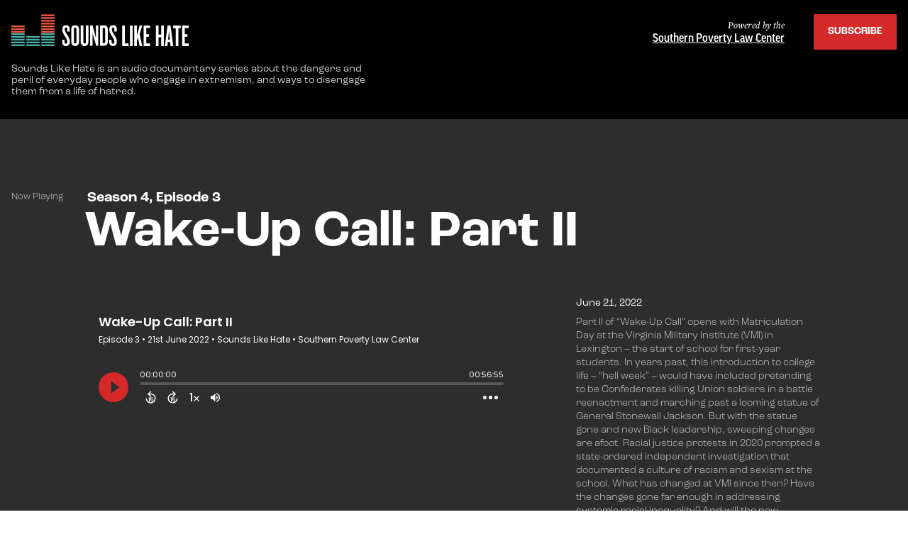

--- FILE ---
content_type: text/html; charset=UTF-8
request_url: https://soundslikehate.org/?utm_source=podnews.net&utm_medium=web&utm_campaign=podcast-page
body_size: 26423
content:
<!DOCTYPE html><html lang="en"><head><meta charSet="utf-8"/><meta http-equiv="x-ua-compatible" content="ie=edge"/><meta name="viewport" content="width=device-width, initial-scale=1, shrink-to-fit=no"/><meta name="generator" content="Gatsby 5.12.5"/><meta data-react-helmet="true" name="description" content="Sounds Like Hate is an audio documentary series about the dangers and peril of every day people who engage in extremism, and ways to disengage them from a life of hatred."/><meta data-react-helmet="true" property="og:title" content="Home - Sounds Like Hate"/><meta data-react-helmet="true" property="twitter:title" content="Home - Sounds Like Hate"/><meta data-react-helmet="true" property="og:description" content="Sounds Like Hate is an audio documentary series about the dangers and peril of every day people who engage in extremism, and ways to disengage them from a life of hatred."/><meta data-react-helmet="true" property="twitter:description" content="Sounds Like Hate is an audio documentary series about the dangers and peril of every day people who engage in extremism, and ways to disengage them from a life of hatred."/><meta data-react-helmet="true" property="og:type" content="website"/><meta data-react-helmet="true" property="twitter:image" content="https://soundslikehate.org/images/assets/SPLC-Sounds-Like-Hate-meta.jpg"/><meta data-react-helmet="true" property="twitter:image:alt" content="Introducing Sounds Like Hate, a podcast from the SPLC. #soundslikehatepod"/><meta data-react-helmet="true" property="og:image" content="https://soundslikehate.org/images/assets/SPLC-Sounds-Like-Hate-meta.jpg"/><meta data-react-helmet="true" property="og:image:width" content="1200"/><meta data-react-helmet="true" property="og:image:height" content="675"/><meta data-react-helmet="true" name="twitter:card" content="summary_large_image"/><meta data-react-helmet="true" name="twitter:site" content="@splcenter"/><meta name="theme-color" content="#663399"/><style data-href="/styles.b8bbce9e0dbda719f158.css" data-identity="gatsby-global-css">body,body .p,body p{font-family:roc-grotesk,sans-serif}body .p,body p{font-size:1.125rem;font-weight:300;line-height:2rem}@media(min-width:768px){body .p,body p{font-size:1.25rem}}body .p.margin-top-zero p,body p.margin-top-zero p{margin-top:0}body .p a,body p a{cursor:pointer;text-decoration:underline}body .p-medium,body .p-medium p{font-size:1.25rem}@media(min-width:768px){body .p-medium,body .p-medium p{font-size:1.25rem}}body .p-medium.margin-top-zero p,body .p-medium p.margin-top-zero p{margin-top:0}.button,.h1-xl,.h2,.h3,.h4,.list-item,.quote,.small-text,.small-text-list,.tag,.transcript h3{font-style:normal;font-weight:700}.credits{color:#fff;font-family:freight-text-pro,serif;font-size:.875rem;font-style:italic;font-weight:500;line-height:1.2;padding:.625rem .9375rem}.h2,.h3,.h4{color:#000}.h1{font-size:1.2rem}@media(min-width:768px){.h1{color:#fff}}.h1-l{color:#fff;font-size:4rem;line-height:.9;margin:0 0 3.625rem}@media(min-width:768px){.h1-l{font-size:4.5rem}}.h1-xl{font-size:4rem;line-height:1.1;margin:0}@media(min-width:768px){.h1-xl{font-size:4.5rem}}.h2{font-size:2.625rem;font-weight:700;line-height:.9}@media(min-width:768px){.h2{font-size:4rem}}.underline-animated{display:inline-block;position:relative}.underline-animated:before{background-color:#000;bottom:0;content:"";height:2px;left:0;position:absolute;transform:scaleX(0);transition:all .3s ease-in-out 0s;visibility:hidden;width:100%}.underline-animated:focus:before,.underline-animated:hover:before{transform:scaleX(1);visibility:visible}.h2-detail{color:#fff;font-family:roc-grotesk,sans-serif;font-size:1.25rem;font-weight:400;line-height:1.1;margin:1.25rem 0 1.875rem}@media(min-width:768px){.h2-detail{font-size:1.25rem;margin:0 0 1.875rem}}.h2-section-title{font-size:2.375rem;line-height:1.2}@media(min-width:768px){.h2-section-title{font-size:2.625rem;line-height:1.3}}.h2-list-title{font-size:1.5rem;line-height:1.3}@media(min-width:768px){.h2-list-title{font-size:1.75rem}}.h2-episode-title{font-size:2.375rem;font-weight:700;line-height:1.1}@media(min-width:768px){.h2-episode-title{font-size:2.625rem}}.h2-heavy{font-weight:700;margin-bottom:.375rem}.h3{font-weight:700}.h3,.h3-alt,.transcript h3{font-family:roc-grotesk,sans-serif;font-size:1.75rem}.h3-alt,.transcript h3{letter-spacing:.5px}.h3-light{font-family:roc-grotesk,sans-serif;font-size:.8125rem;font-weight:100;line-height:1.5}.h4{font-size:1.375rem;font-weight:400;letter-spacing:.5px;line-height:1.625rem}.h4-alt{font-size:1.125rem}.h4-lg{font-family:roc-grotesk,sans-serif;font-size:2.625rem;line-height:1.75rem;text-transform:uppercase}@media(min-width:768px){.h4-lg{font-size:1.875rem;line-height:1.75rem}}.h4-xl{font-size:2.625rem;font-weight:700;line-height:3.1875rem}.cta-intro,.h4-xl{font-family:roc-grotesk,sans-serif}.cta-intro{color:#fff;font-size:1.75rem;line-height:1.875rem}.tag{color:#757575;font-family:roc-grotesk,sans-serif;font-size:1rem;text-transform:uppercase}@media(min-width:768px){.tag{font-size:1.25rem}}.tag-alt{color:#fff;font-family:roc-grotesk,sans-serif;font-size:1.25rem;line-height:1.75rem}.tagline{font-size:.75rem}.small-text,.tagline.small{font-family:roc-grotesk,sans-serif}.small-text{color:#757575;font-size:1rem;font-weight:400;line-height:1.9375rem}.small-text-list{font-family:ff-good-web-pro,sans-serif;font-size:.875rem;font-style:normal;font-weight:600;line-height:2;margin-right:32px}.small-text-list.bold{font-family:roc-grotesk,sans-serif}.black-text{color:#000}.by-line{font-size:.75rem}.intro{font-size:1.75rem;font-weight:300}.serif-italic-small{font-family:freight-text-pro,serif;font-style:italic;font-weight:500;line-height:1.25}.list-item{font-size:1.125rem;line-height:1.4}.list-item,.list-item-lg{font-family:freight-text-pro,serif;font-style:normal;font-weight:500}.list-item-lg{line-height:1.75rem}@media(min-width:768px){.list-item-lg{font-size:1.5rem}}.quote{color:#fff;font-family:ff-good-web-pro-narrow,sans-serif;font-size:1.5rem;font-style:normal;font-weight:600;line-height:1.14;text-align:center}@media(min-width:768px){.quote{font-size:2.625rem}}.nav-item{color:#757575;font-family:roc-grotesk,sans-serif;font-size:.9375rem;line-height:1.8rem;transition:all .3s ease-in-out}.nav-item:focus,.nav-item:hover{color:#000}.bold{font-family:Knockout\ 70 A,Knockout\ 70 B,"sans-serif"}.bold-weight{font-weight:700}.semibold{font-weight:600}.black-weight{font-weight:900}.italic{font-style:italic}.letter-spacing{letter-spacing:.3px}.text-align-right{text-align:right}.upper{text-transform:uppercase}.roc-grotesk{font-family:roc-grotesk,sans-serif}.white{color:#fff}.grey a{color:#757575}.FPO{color:#ff69b4}.red-text{color:#d5292a}.red-dk{color:#810e10}.lowercase{text-transform:none}.absolute{position:absolute}.align-right{text-align:right}.align-right,.block{display:block}.black{color:#000}.flex{display:flex;flex-direction:column}@media(min-width:768px){.flex{flex-direction:row}}.inline{display:inline-block}.inline-actual{display:inline}.bg-grey{background:#f5f5f5}.bg-grey-dark{background:#2d2d2d}.bg-black{background:#000}.center{text-align:center}.center-margin{display:block;margin:0 auto}.fixed{position:fixed}.grey{color:#757575}.list-style-none{list-style:none;padding-left:0}.relative{position:relative}.vertical-align-top{vertical-align:top}.hocus:focus,.hocus:focus *,.hocus:hover,.hocus:hover *{text-decoration:underline}.iframe-container{height:0;padding-bottom:56.25%;position:relative;width:100%}.iframe-container iframe{height:100%;left:0;position:absolute;top:0;width:100%}.iframe-container-alt{height:0;position:relative;width:100%}.iframe-container-alt iframe{height:100%;left:0;overflow:hidden;position:absolute;top:0;width:100%}.underline-links a{text-decoration:underline}.red-background{background-color:#7f1011;color:#fff;padding:2.3125rem 2.5rem}.red-background a,.red-background h1,.red-background h2,.red-background h3,.red-background h4,.red-background p{color:#fff}html{background-color:#fff}body{margin:0}@media(min-width:768px){header{margin-top:0}}a{color:#000;text-decoration:none}img{max-width:100%}h3,h4{margin:0}.visually-hidden{clip:rect(1px,1px,1px,1px);word-wrap:normal;height:1px;overflow:hidden;position:absolute!important;width:1px}hr{border:1px solid #e7e7e7}.now-playing-card:last-of-type hr{display:none}.icon-file{background-image:url([data-uri]);background-repeat:no-repeat;background-size:contain;min-height:1.5rem;width:1rem}.icon-download,.icon-file{display:inline-block;margin-right:.5rem;vertical-align:middle}.icon-download{height:1.5rem}.icon-arrow{display:inline-block;margin-left:.5rem}.icon-twitter{display:inline-block;margin-right:.5rem;min-height:1.5rem;vertical-align:middle;width:1rem}.facebook-icon,.link-icon,.linkedin-icon,.twitter-grey-icon{background-repeat:no-repeat;background-size:contain;display:inline-block;margin-right:1rem;min-height:1.5rem;vertical-align:middle;width:1rem}.twitter-grey-icon{background-image:url([data-uri])}.link-icon{background-image:url([data-uri])}.linkedin-icon{background-image:url([data-uri])}.facebook-icon{background-image:url([data-uri])}a:focus .icon-twitter svg,a:hover .icon-twitter svg{fill:#d5292a}.image-overlay{background:linear-gradient(180deg,rgba(0,0,0,.7) 20%,transparent);height:100%;left:0;position:absolute;top:0;width:100%;z-index:0}.icon-link{color:#d5292a}.icon-link g{fill:#d5292a}.icon-link.white{color:#fff}.icon-link.white g{fill:#fff}.icon-link.black{color:#000}.icon-link.black g{fill:#000}.hocus .icon-link:focus,.hocus .icon-link:hover{text-decoration:underline}.button{background-color:transparent;border:2px solid #d5292a;color:#d5292a;cursor:pointer;font-family:roc-grotesk,sans-serif;font-size:.875rem;font-weight:600;min-width:6.8125rem;padding:.74rem 1.25rem;text-transform:uppercase;transition:background-color .2s ease,color .2s ease,border .2s ease}.button:focus,.button:hover{background-color:#d5292a;color:#fff;outline:2px solid #fff}@media(min-width:768px){.button{padding:1rem 1.25rem}}.button.button-red{background-color:#d5292a;border:0;color:#fff;transition:background-color .2s ease,color .2s ease,border .2s ease}.button.button-red:focus,.button.button-red:hover{background-color:#fff;color:#d5292a;outline:2px solid #d5292a}.button.button-wide{padding-left:2.5rem;padding-right:2.5rem}@media(min-width:768px){.button.button-wide{padding-left:2.3rem;padding-right:2.3rem}}.unstyle-button{background:transparent;border:none;padding-left:0}.col-3{flex:1 1 auto}@media(min-width:768px){.col-3{flex:0 0 39%;max-width:39%}}@media(min-width:1024px){.col-3{flex:0 0 25%;max-width:25%}}.col-1,.col-2,.col-4-right,.col-6-right,.col-8,.col-9-right,.col-10-right,.col-12{-ms-grid-column-span:4;grid-column:1/5;-ms-grid-column:1!important}@media(min-width:576px){.col-2,.col-6-right,.col-8{-ms-grid-column-span:8;grid-column:5/13;-ms-grid-column:5!important}}@media(min-width:768px){.col-1{-ms-grid-column-span:0;grid-column:1/1;-ms-grid-column:1!important}}@media(min-width:576px){.col-4-right{-ms-grid-column-span:12;grid-column:1/13;-ms-grid-column:1!important}}@media(min-width:1024px){.col-4-right{-ms-grid-column-span:5;grid-column:9/14;-ms-grid-column:9!important}.col-6{-ms-grid-column-span:6;grid-column:4/10;-ms-grid-column:4!important}.col-6-right{-ms-grid-column-span:6;grid-column:6/12;-ms-grid-column:6!important}.col-2{-ms-grid-column-span:2;grid-column:4/6;-ms-grid-column:4!important}.col-8{-ms-grid-column-span:8;grid-column:4/12;-ms-grid-column:4!important}}@media(min-width:1024px)and (-ms-high-contrast:active),(min-width:1024px)and (-ms-high-contrast:none){.col-8{margin-left:25%;width:75%}}@media(min-width:1024px){@supports(-ms-ime-align:auto){.col-8{margin-left:25%;width:75%}}}@media(min-width:768px){.col-9-right{-ms-grid-column-span:9;grid-column:2/11;-ms-grid-column:2!important}}@media(min-width:576px){.col-10-right{-ms-grid-column-span:11;grid-column:1/12;-ms-grid-column:1!important}}@media(min-width:768px){.col-10-right{-ms-grid-column-span:10;grid-column:2/12;-ms-grid-column:2!important}}@media(min-width:576px){.col-12{-ms-grid-column-span:12;grid-column:1/13;-ms-grid-column:1!important}}.grid{grid-template-columns:repeat(4,1fr)}@media(min-width:576px){.grid{grid-template-columns:repeat(12,1fr);grid-template-rows:auto}}.grid.no-gap{grid-column-gap:0}@media(min-width:768px){.width-third{width:30%}.width-fifty{width:50%}.width-60{width:60%}.width-75{width:75%}}.padding-vertical{padding-bottom:2.1875rem;padding-top:2.1875rem}@media(min-width:768px){.padding-vertical{padding-bottom:5.3125rem;padding-top:3.125rem}}.padding-top{padding-top:2.1875rem}@media(min-width:768px){.padding-top{padding-top:3.125rem}}.padding-top-lg{padding-top:9rem}@media(min-width:768px){.padding-top-lg{padding-top:6.25rem}}.padding-bottom{padding-bottom:2.1875rem}@media(min-width:768px){.padding-bottom{padding-bottom:5.3125rem}}.padding-bottom-sm{padding-bottom:2.1875rem}@media(min-width:768px){.padding-bottom-sm{padding-bottom:3.125rem}}.padding-right-xs{padding-right:1rem}.padding-right-zero{padding-right:0}.margin-zero{margin:0}.margin-zero-auto{margin:0 auto}.margin-top-zero{margin-top:0}.margin-top-xxs{margin-top:.5rem}.margin-top-xxs-desktop{margin-top:0}@media(min-width:768px){.margin-top-xxs-desktop{margin-top:.5rem}}.margin-top-xs{margin-top:1rem}.margin-top-s-desktop{margin-top:0}@media(min-width:768px){.margin-top-s-desktop{margin-top:1rem}}.margin-top-sm{margin-top:2rem}.margin-top-md{margin-top:4rem}.margin-bottom-zero{margin-bottom:0}.margin-bottom-xxs{margin-bottom:.5rem}.list-item-spacing{margin-bottom:.75rem}.margin-bottom-xs{margin-bottom:1.25rem}.margin-bottom-sm{margin-bottom:2rem}.margin-bottom-sm-md{margin-bottom:2.5rem}.margin-bottom-md{margin-bottom:4rem}.margin-left-xs{margin-left:32px}.margin-left-xxs{margin-left:.5rem}@media(min-width:576px){.card-margin-left{margin-left:32px}}.about h3{text-align:center}@media(min-width:576px){.about h3{text-align:left}}.about h4{font-family:ff-good-web-pro-condensed,sans-serif;font-size:1.875rem;font-style:normal;font-weight:700}@media(min-width:768px){.about .bio-card-wrapper{grid-column:5/13}}@media(min-width:1024px){.about .bio-card-wrapper{grid-column:6/12}}.bio-card.flex{align-items:center;flex-direction:column;text-align:center}@media(min-width:768px){.bio-card.flex{align-items:flex-start;flex-direction:row;text-align:left}}.bio-image{border-radius:50%;min-width:150px}@media(min-width:768px){.bio-image{margin-right:1.5rem}}.cta-chapter .contents{display:flex;height:100%;left:0;padding:2.125rem;top:0;z-index:2}.cta-chapter .gatsby-image-wrapper{max-height:23.4375rem;min-height:23.4375rem}.cta-chapter p{color:#fff;font-size:1.375rem;font-weight:400;line-height:1.625rem}.engage .articles{display:flex;flex-flow:row wrap;justify-content:space-between}.engage .wrapper{width:100%}@media(min-width:1024px){.engage .wrapper{width:19.3125rem}}@media(min-width:1280px){.engage .wrapper{width:23.75rem}}@media(min-width:768px){.engage .wrapper.with-margin-right{margin-right:1rem}}.engage .wrapper .content{margin-bottom:2rem}.engage .wrapper .content .gatsby-image-wrapper,.engage .wrapper .content .text{width:100%}.engage .cta-image .contents{left:0;padding:2.6875rem 2.125rem;top:0;z-index:2}.engage .cta-image .gatsby-image-wrapper{max-height:23.4375rem;min-height:23.4375rem}.engage .h4{line-height:1.05}.engage .resources ul{padding-left:1rem}.by-line .italic{margin-right:.25rem}.e1-card-wrapper{display:flex}.e1-image-wrapper img{height:180px;object-fit:cover;width:100%}@media(min-width:768px){.e1-image-wrapper{margin-left:32px;width:40%}}.flex.episode-text-image{align-items:flex-start}.episodes-list{column-count:2}.playlist-margin{margin-top:1rem}@media(min-width:768px){.playlist-margin{margin-left:32px;margin-top:0}.episode-text-image{display:flex}.episode-text-image .episode-cover{margin-left:2rem}.footer-cta{margin:0 auto}.footer-flex{align-items:flex-start;justify-content:space-between}}.footer-flex .gatsby-image-wrapper{margin-bottom:1rem}.footer-flex img{margin-bottom:3rem}@media(min-width:768px){.footer-flex img{max-width:12.875rem}}.footer-flex .social-media{margin-right:-1rem}.footer-flex .social-media ul{padding-left:0}.footer-flex .social-media a{filter:brightness(.5) sepia(1) hue-rotate(-51deg) saturate(8)}.footer-margin{margin-bottom:2rem;margin-top:2rem}@media(min-width:768px){.footer-margin{margin-top:4rem}.footer-text{text-align:right}}.popup-footer-cta{bottom:-475px;display:none;left:0;position:fixed;right:0;transition:transform .2s ease;z-index:2}.popup-footer-cta.show{transform:translateY(-475px)}@media(min-width:768px){.popup-footer-cta{display:block}}.static-footer-cta{position:relative;z-index:2}.popup-footer-cta .footer-cta{margin-top:1.5rem}@media(min-width:768px){.popup-footer-cta .footer-cta{margin-top:0}}.popup-footer-cta a,.static-footer-cta a{color:#fff}.popup-footer-cta button:focus a,.popup-footer-cta button:hover a,.static-footer-cta button:focus a,.static-footer-cta button:hover a{color:#d5292a}.close{background:transparent;border:0;cursor:pointer;height:1.5625rem;overflow:hidden;position:absolute;right:1rem;top:1rem;width:1.5625rem}@media(min-width:576px){.close{top:1.5rem}}.close:focus:after,.close:focus:before,.close:hover:after,.close:hover:before{background:#d5292a}.close:after,.close:before{background:#fff;content:"";height:4px;left:0;margin-top:-4px;position:absolute;top:50%;width:100%}.close:before{transform:rotate(45deg)}.close:after{transform:rotate(-45deg)}.get-inside ol{counter-reset:item;padding-left:2rem}.get-inside ol h4{display:inline}.get-inside ol p{text-indent:0}.get-inside ol>li{counter-increment:item;list-style-type:none;text-indent:-3.125rem}.get-inside ol>li:before{content:counter(item) ".";display:inline-block;font-weight:700;padding-right:.75rem;text-align:right;width:2.3125rem}header{background:#000;left:0;min-height:6.1875rem;position:fixed;right:0;top:0;z-index:10}@media(min-width:768px){header{height:auto;min-height:5.625rem;position:relative}}header .header-logo-position{align-items:flex-start;display:flex;height:5.625rem;justify-content:space-between;padding-top:.9375rem}@media(min-width:768px){header .header-logo-position{align-items:center;padding-top:0}header .header-logo-mobile{display:none}}header .header-logo-mobile svg{height:32px}header .header-logo-desktop{display:none}@media(min-width:768px){header .header-logo-desktop{display:block}header .header-logo-desktop.transcript-header{padding:1rem;position:fixed;width:8.2rem}}header .header-logo-desktop .st0,header .header-logo-mobile .st0{fill:#f15b3d}header .header-logo-desktop .st1,header .header-logo-mobile .st1{fill:#4bb1ab}header .header-logo-desktop .st2,header .header-logo-mobile .st2{fill:#fff}@media(max-width:769px){header .logo-wrapper{flex-direction:column;height:3.75rem;justify-content:center}}header .header-text{display:none}header .logo{max-width:250px}@media(min-width:768px){header .logo{display:block}header .logo svg{height:2.875rem}}header .logo-tagline{color:#fff;font-size:.5625rem;line-height:1.2;margin-top:.625rem}@media(min-width:768px){header .logo-tagline{margin-top:0}}header .logo-tagline p{font-family:ff-good-web-pro,sans-serif;font-size:.875rem;font-style:normal;font-weight:600;line-height:.875rem;margin:0}@media(min-width:768px){header .logo-tagline p{line-height:1.125rem}}header .logo-tagline em{font-family:freight-text-pro,serif;font-style:italic;font-weight:500}header .logo-tagline.logo-tag-line-desktop{display:none}@media(min-width:576px){header .logo-tagline.logo-tag-line-desktop{display:block;margin-top:0;text-align:right;width:12rem}header .logo-tagline.logo-tag-line-desktop p:first-of-type{font-size:.875rem;line-height:1.125rem}header .logo-tagline.logo-tag-line-desktop p{font-size:1rem}}header .logo-tagline.logo-tag-line-mobile{display:block}@media(min-width:576px){header .logo-tagline.logo-tag-line-mobile{display:none}}@media(min-width:768px){header .logo-tagline{font-size:.9375rem;margin-top:.5rem}}header .logo-tagline .sans{font-family:ff-good-web-pro,sans-serif;font-style:normal;font-weight:600}main{margin-top:6.5625rem}@media(min-width:768px){main{margin-top:0}}.logo-tagline-color,.logo-tagline-color a{color:#fff}.transcript-header .logo-tagline-color,.transcript-header .logo-tagline-color a{color:#000}.hero{margin:0 auto;max-width:125rem;padding-bottom:4.6875rem}.hero .hero-image{position:relative}@media(min-width:576px){.hero .hero-image{max-height:none}}@media(min-width:768px){.hero .hero-image{max-height:47rem;top:0}}.hero .hero-image .gatsby-image-wrapper{display:block;margin:0 auto}.hero .hero-image .gatsby-image-wrapper img{object-fit:cover;width:100%}@media(min-width:768px){.hero .hero-image .gatsby-image-wrapper img{max-height:47rem}}.hero .hero-text h2{margin:1rem auto 2rem;max-width:50rem}.hero .red{background-color:#8b1012;color:#fff;text-align:center}.hero .red h2{color:#fff;margin:0 0 2rem}.hero .red h2>p{font-family:ff-good-web-pro,sans-serif;font-size:2.375rem;font-style:normal;font-weight:700;line-height:.98;margin:0}@media(min-width:768px){.hero .red h2>p{font-size:4rem}}.hero .red h2>div.detail>p{font-family:ff-good-web-pro-narrow,sans-serif;font-size:2.25rem;font-style:normal;font-weight:600;line-height:1.1}.hero .social-media ul{margin-top:1.625rem;padding-left:0}.hero .social-media ul li a{vertical-align:bottom}.hero .social-media ul li a.facebook-icon,.hero .social-media ul li a.link-icon,.hero .social-media ul li a.linkedin-icon,.hero .social-media ul li a.twitter-grey-icon{filter:brightness(.5) sepia(1) hue-rotate(-51deg) saturate(8);width:1.0625rem}.hero .social-media ul li a:focus,.hero .social-media ul li a:hover{filter:brightness(0)}@media(min-width:576px){.hero .social-media{display:none}}.hero .credits{display:block;text-align:right}.hero.chapter-page .social-media{display:block;text-align:center}.transcript-page .hero-text{display:none}.home header .header-text{color:#cecece;display:block;font-size:.875rem;line-height:1.2;margin-bottom:1.25rem;margin-top:.625rem}@media(min-width:768px){.home header .header-text{margin-bottom:1.875rem;margin-top:0;max-width:32.5rem}}.desktop{display:none;margin-bottom:-24rem;margin-top:7rem;max-width:15.625rem;padding-left:1rem;position:-webkit-sticky;position:sticky;top:5.5rem}@media(min-width:1280px){.desktop{margin-left:calc(50% - 640px);padding-left:0}}@media(min-width:768px){.desktop{margin-bottom:-22.5625rem;top:2.5rem}}@media(min-width:576px){.desktop{display:block}}.desktop nav{max-width:15rem}.desktop nav span{color:#5d5d5d;font-size:.75rem;font-weight:300;line-height:.875rem}.desktop ul{list-style-type:none;padding-left:0}.desktop ul li{cursor:pointer}.desktop ul li a{color:#d5292a;font-family:roc-grotesk,sans-serif;font-size:1.125rem;font-weight:500;line-height:2.6875rem}.desktop ul li a.active{color:#000}.desktop ul li a.red{color:#d5292a}.desktop ul li a:focus,.desktop ul li a:hover{color:#000}.social-media ul span{color:#757575;font-size:.75rem;vertical-align:super}.social-media ul li a{color:#000;filter:brightness(0)}.social-media ul li a:focus,.social-media ul li a:hover{filter:brightness(1)}.header-button-nav{align-items:center;display:flex;justify-content:space-between;width:10.4375rem}@media(min-width:576px){.header-button-nav{width:350px}}.header-button-nav .mobile-button{font-family:roc-grotesk,sans-serif;font-size:.875rem;height:2.25rem;line-height:1.0625rem;min-width:5rem;padding:.4375rem .625rem}@media(min-width:576px){.header-button-nav .mobile-button{height:3.125rem;line-height:1.375rem;padding:.625rem 1.25rem}}.header-button-nav .mobile-nav{display:block}@media(min-width:576px){.header-button-nav .mobile-nav{display:none}}.header-button-nav .mobile-nav .menu-toggle{background:transparent;border:5px solid #000;cursor:pointer;display:inline-flex;height:30px;position:relative;width:36px}.header-button-nav .mobile-nav .menu-toggle:after,.header-button-nav .mobile-nav .menu-toggle:before{content:""}.header-button-nav .mobile-nav .menu-toggle .hamburger,.header-button-nav .mobile-nav .menu-toggle:after,.header-button-nav .mobile-nav .menu-toggle:before{background:#fff;height:4px;left:0;pointer-events:none;position:absolute;transform-origin:center;transition:all .5s ease-in-out;width:100%}.header-button-nav .mobile-nav .menu-toggle:focus .hamburger,.header-button-nav .mobile-nav .menu-toggle:focus:after,.header-button-nav .mobile-nav .menu-toggle:focus:before,.header-button-nav .mobile-nav .menu-toggle:hover .hamburger,.header-button-nav .mobile-nav .menu-toggle:hover:after,.header-button-nav .mobile-nav .menu-toggle:hover:before{background:#fff}.header-button-nav .mobile-nav .menu-toggle .hamburger{top:50%;transform:translate3d(0,-50%,0)}.header-button-nav .mobile-nav .menu-toggle:before{top:0;transform:translateZ(0) rotate(0)}.header-button-nav .mobile-nav .menu-toggle:after{bottom:0;transform:translateZ(0) rotate(0)}.header-button-nav .mobile-nav.open{overflow:hidden}.header-button-nav .mobile-nav.open .menu-toggle .hamburger{opacity:0}.header-button-nav .mobile-nav.open .menu-toggle:focus .hamburger,.header-button-nav .mobile-nav.open .menu-toggle:focus:after,.header-button-nav .mobile-nav.open .menu-toggle:focus:before,.header-button-nav .mobile-nav.open .menu-toggle:hover .hamburger,.header-button-nav .mobile-nav.open .menu-toggle:hover:after,.header-button-nav .mobile-nav.open .menu-toggle:hover:before{background:#fff}.header-button-nav .mobile-nav.open .menu-toggle:before{top:50%;transform:translate3d(0,-50%,0) rotate(-45deg)}.header-button-nav .mobile-nav.open .menu-toggle:after{bottom:50%;transform:translate3d(0,50%,0) rotate(45deg)}.header-button-nav .mobile-nav .mobile{background:#000;display:block;left:0;opacity:0;position:fixed;right:0;top:55px;transition:opacity .2s ease;visibility:hidden;z-index:10}.header-button-nav .mobile-nav .mobile.open{opacity:1;visibility:visible}.header-button-nav .mobile-nav .mobile .nav-links{font-family:ff-good-web-pro,sans-serif;font-style:normal;font-weight:700}.header-button-nav .mobile-nav .mobile ul{list-style-type:none;margin:0;padding:1.5rem 1rem}.header-button-nav .mobile-nav .mobile ul li{color:#d5292a;cursor:pointer}.header-button-nav .mobile-nav .mobile ul li a{color:#fff;font-size:2rem;line-height:3rem;text-transform:uppercase}.header-button-nav .mobile-nav .mobile ul li a.red{display:none}.header-button-nav .mobile-nav .mobile ul li a.red.show{display:block}.header-button-nav .mobile-nav .mobile ul li a:focus,.header-button-nav .mobile-nav .mobile ul li a:hover{color:#d5292a}.header-button-nav .mobile-nav .mobile .social-media ul span{color:#fff;font-size:.75rem;padding-right:1rem}.header-button-nav .mobile-nav .mobile .social-media ul li a.facebook-icon,.header-button-nav .mobile-nav .mobile .social-media ul li a.link-icon,.header-button-nav .mobile-nav .mobile .social-media ul li a.linkedin-icon,.header-button-nav .mobile-nav .mobile .social-media ul li a.twitter-grey-icon{filter:brightness(.5) sepia(1) hue-rotate(-51deg) saturate(8);width:1.5625rem}.header-button-nav .mobile-nav .mobile .social-media ul li a:focus,.header-button-nav .mobile-nav .mobile .social-media ul li a:hover{filter:brightness(3)}.latest-episode{color:#cecece;position:relative}.latest-episode:after{background-color:#2d2d2d;content:"";height:calc(100% - 80px);left:0;position:absolute;top:-1px;width:100%;z-index:-1}@media(min-width:1024px){.latest-episode:after{height:calc(100% - 240px)}}.latest-episode h1{margin-left:-4px}.player-summary{display:grid}.player-summary .summary{color:#fff}.player-summary .summary p{color:#cecece;line-height:1.4;margin-top:0}@media(min-width:576px){.player-summary .summary p{font-size:.875rem;line-height:1.4}}.player-summary .release-date{margin-bottom:.5rem}@media(min-width:576px){.player-summary .release-date{font-size:.875rem;line-height:1.4}.player-summary .col-8{-ms-grid-column-span:12;grid-column:1/13;-ms-grid-column:1!important}}@media(min-width:768px){.player-summary .col-8{-ms-grid-column-span:7;grid-column:1/8;-ms-grid-column:1!important}}.partners .heading{text-align:center}@media(min-width:576px){.partners .heading{text-align:left}}@media(min-width:1024px){.partners .heading{padding-top:0}}.partners .contents{padding-bottom:4rem;text-align:center}.partners .contents img{max-width:10.375rem}@media(min-width:576px){.partners .contents{grid-column:5/13;text-align:left}}@media(min-width:1024px){.partners .contents{grid-column:6/12}}.partners .contents:last-of-type{padding-bottom:0}.partners .contents p.p p{margin:0}.quote-gallery{background:#2d2d2d;position:relative;z-index:2}.quote-gallery .quote{font-family:roc-grotesk,sans-serif;font-size:2.375rem;margin:2.1875rem auto;max-width:46.875rem}.quote-gallery .gallery>div{justify-content:center}.quote-gallery .gallery>div>div{flex-basis:50%;max-width:50%}@media(min-width:768px){.quote-gallery .gallery>div>div{flex-basis:30%;max-width:30%}}.quote-gallery .gallery>div>div>div{margin:1.4375rem 1.25rem}@media(min-width:768px){.quote-gallery .gallery>div>div>div{margin:1.25rem 1.375rem}}.quote-gallery .gallery>div>div>div picture img{transform:scale(1);transition:.3s ease-in-out!important}.quote-gallery .gallery>div>div>div picture:focus img,.quote-gallery .gallery>div>div>div picture:hover img{transform:scale(1.3)}.ReactModalPortal .ril__navButtonNext{background:transparent url([data-uri]) no-repeat 50%;right:10px}.ReactModalPortal .ril__navButtonPrev{background:transparent url([data-uri]) no-repeat 50%;left:10px}.season-episodes{padding-top:5rem}@media(min-width:576px){.season-episodes{padding-top:10.3125rem}}@media(min-width:768px){.season-episodes{padding-top:0}}.season-episodes h1{margin-left:-4px}.homepage .transcript-wrapper{display:none}.chevron{height:13px;margin:0;position:relative;transform:scale(1);width:30px}.chevron:after,.chevron:before{background:#000;content:"";height:.145rem;position:absolute;top:9px;transition:all .2s ease-in-out;width:11px}.chevron:before{left:.5rem;transform:translateX(0) rotate(0deg)}.chevron:after{left:.2rem;transform:translateX(5px) rotate(-90deg)}.episode{padding-bottom:5rem}.episode:last-of-type{padding-bottom:0}.episode-cover{margin-top:.5rem}@media(min-width:768px){.episode-cover{margin-top:0}}.more-episodes .summary p{font-size:1rem;font-weight:300;line-height:1.4375rem}@keyframes closeWindow{0%{opacity:1}to{opacity:0}}.ril__outer{-ms-content-zooming:none;-ms-touch-select:none;background-color:rgba(0,0,0,.85);bottom:0;height:100%;left:0;outline:none;right:0;top:0;touch-action:none;-ms-user-select:none;width:100%;z-index:1000}.ril__outerClosing{opacity:0}.ril__image,.ril__imageNext,.ril__imagePrev,.ril__inner{bottom:0;left:0;position:absolute;right:0;top:0}.ril__image,.ril__imageNext,.ril__imagePrev{-ms-content-zooming:none;-ms-touch-select:none;margin:auto;max-width:none;touch-action:none;-ms-user-select:none}.ril__imageDiscourager{background-position:50%;background-repeat:no-repeat;background-size:contain}.ril__navButtons{border:none;bottom:0;cursor:pointer;height:34px;margin:auto;opacity:.7;padding:40px 30px;position:absolute;top:0;width:20px}.ril__navButtons:hover{opacity:1}.ril__navButtons:active{opacity:.7}.ril__navButtonPrev{background:rgba(0,0,0,.2) url("[data-uri]") no-repeat 50%;left:0}.ril__navButtonNext{background:rgba(0,0,0,.2) url("[data-uri]") no-repeat 50%;right:0}.ril__downloadBlocker{background-image:url("[data-uri]");background-size:cover;bottom:0;left:0;position:absolute;right:0;top:0}.ril__caption,.ril__toolbar{background-color:rgba(0,0,0,.5);display:flex;justify-content:space-between;left:0;position:absolute;right:0}.ril__caption{bottom:0;max-height:150px;overflow:auto}.ril__captionContent{color:#fff;padding:10px 20px}.ril__toolbar{height:50px;top:0}.ril__toolbarSide{height:50px;margin:0}.ril__toolbarLeftSide{flex:0 1 auto;overflow:hidden;padding-left:20px;padding-right:0;text-overflow:ellipsis}.ril__toolbarRightSide{flex:0 0 auto;padding-left:0;padding-right:20px}.ril__toolbarItem{color:#fff;display:inline-block;font-size:120%;line-height:50px;max-width:100%;overflow:hidden;padding:0;text-overflow:ellipsis;white-space:nowrap}.ril__toolbarItemChild{vertical-align:middle}.ril__builtinButton{border:none;cursor:pointer;height:35px;opacity:.7;width:40px}.ril__builtinButton:hover{opacity:1}.ril__builtinButton:active{outline:none}.ril__builtinButtonDisabled{cursor:default;opacity:.5}.ril__builtinButtonDisabled:hover{opacity:.5}.ril__closeButton{background:url("[data-uri]") no-repeat 50%}.ril__zoomInButton{background:url("[data-uri]") no-repeat 50%}.ril__zoomOutButton{background:url("[data-uri]") no-repeat 50%}.ril__outerAnimating{animation-name:closeWindow}@keyframes pointFade{0%,19.999%,to{opacity:0}20%{opacity:1}}.ril__loadingCircle{height:60px;position:relative;width:60px}.ril__loadingCirclePoint{height:100%;left:0;position:absolute;top:0;width:100%}.ril__loadingCirclePoint:before{animation:pointFade .8s ease-in-out infinite both;background-color:#fff;border-radius:30%;content:"";display:block;height:30%;margin:0 auto;width:11%}.ril__loadingCirclePoint:first-of-type{transform:rotate(0deg)}.ril__loadingCirclePoint:first-of-type:before,.ril__loadingCirclePoint:nth-of-type(7):before{animation-delay:-.8s}.ril__loadingCirclePoint:nth-of-type(2){transform:rotate(30deg)}.ril__loadingCirclePoint:nth-of-type(8){transform:rotate(210deg)}.ril__loadingCirclePoint:nth-of-type(2):before,.ril__loadingCirclePoint:nth-of-type(8):before{animation-delay:-666ms}.ril__loadingCirclePoint:nth-of-type(3){transform:rotate(60deg)}.ril__loadingCirclePoint:nth-of-type(9){transform:rotate(240deg)}.ril__loadingCirclePoint:nth-of-type(3):before,.ril__loadingCirclePoint:nth-of-type(9):before{animation-delay:-533ms}.ril__loadingCirclePoint:nth-of-type(4){transform:rotate(90deg)}.ril__loadingCirclePoint:nth-of-type(10){transform:rotate(270deg)}.ril__loadingCirclePoint:nth-of-type(4):before,.ril__loadingCirclePoint:nth-of-type(10):before{animation-delay:-.4s}.ril__loadingCirclePoint:nth-of-type(5){transform:rotate(120deg)}.ril__loadingCirclePoint:nth-of-type(11){transform:rotate(300deg)}.ril__loadingCirclePoint:nth-of-type(5):before,.ril__loadingCirclePoint:nth-of-type(11):before{animation-delay:-266ms}.ril__loadingCirclePoint:nth-of-type(6){transform:rotate(150deg)}.ril__loadingCirclePoint:nth-of-type(12){transform:rotate(330deg)}.ril__loadingCirclePoint:nth-of-type(6):before,.ril__loadingCirclePoint:nth-of-type(12):before{animation-delay:-133ms}.ril__loadingCirclePoint:nth-of-type(7){transform:rotate(180deg)}.ril__loadingCirclePoint:nth-of-type(13){transform:rotate(1turn)}.ril__loadingCirclePoint:nth-of-type(7):before,.ril__loadingCirclePoint:nth-of-type(13):before{animation-delay:0ms}.ril__loadingContainer{bottom:0;left:0;position:absolute;right:0;top:0}.ril__imageNext .ril__loadingContainer,.ril__imagePrev .ril__loadingContainer{display:none}.ril__errorContainer{align-items:center;bottom:0;color:#fff;display:flex;justify-content:center;left:0;position:absolute;right:0;top:0}.ril__imageNext .ril__errorContainer,.ril__imagePrev .ril__errorContainer{display:none}.ril__loadingContainer__icon{color:#fff;left:50%;position:absolute;top:50%;transform:translateX(-50%) translateY(-50%)}</style><style>.gatsby-image-wrapper{position:relative;overflow:hidden}.gatsby-image-wrapper picture.object-fit-polyfill{position:static!important}.gatsby-image-wrapper img{bottom:0;height:100%;left:0;margin:0;max-width:none;padding:0;position:absolute;right:0;top:0;width:100%;object-fit:cover}.gatsby-image-wrapper [data-main-image]{opacity:0;transform:translateZ(0);transition:opacity .25s linear;will-change:opacity}.gatsby-image-wrapper-constrained{display:inline-block;vertical-align:top}</style><noscript><style>.gatsby-image-wrapper noscript [data-main-image]{opacity:1!important}.gatsby-image-wrapper [data-placeholder-image]{opacity:0!important}</style></noscript><script type="module">const e="undefined"!=typeof HTMLImageElement&&"loading"in HTMLImageElement.prototype;e&&document.body.addEventListener("load",(function(e){const t=e.target;if(void 0===t.dataset.mainImage)return;if(void 0===t.dataset.gatsbyImageSsr)return;let a=null,n=t;for(;null===a&&n;)void 0!==n.parentNode.dataset.gatsbyImageWrapper&&(a=n.parentNode),n=n.parentNode;const o=a.querySelector("[data-placeholder-image]"),r=new Image;r.src=t.currentSrc,r.decode().catch((()=>{})).then((()=>{t.style.opacity=1,o&&(o.style.opacity=0,o.style.transition="opacity 500ms linear")}))}),!0);</script><script>(function(w,d,s,l,i){w[l]=w[l]||[];w[l].push({'gtm.start': new Date().getTime(),event:'gtm.js'});var f=d.getElementsByTagName(s)[0], j=d.createElement(s),dl=l!='dataLayer'?'&l='+l:'';j.async=true;j.src= 'https://www.googletagmanager.com/gtm.js?id='+i+dl+'';f.parentNode.insertBefore(j,f); })(window,document,'script','dataLayer', 'GTM-M28XDFM');</script><title data-react-helmet="true">Home - Sounds Like Hate | Sounds Like Hate</title><link data-react-helmet="true" rel="canonical" href="https://soundslikehate.org/"/><link rel="sitemap" type="application/xml" href="/sitemap-index.xml"/><link rel="icon" href="/favicon-32x32.png?v=057de33f481dc9e2964f889f1b32664e" type="image/png"/><link rel="manifest" href="/manifest.webmanifest" crossorigin="anonymous"/><link rel="apple-touch-icon" sizes="48x48" href="/icons/icon-48x48.png?v=057de33f481dc9e2964f889f1b32664e"/><link rel="apple-touch-icon" sizes="72x72" href="/icons/icon-72x72.png?v=057de33f481dc9e2964f889f1b32664e"/><link rel="apple-touch-icon" sizes="96x96" href="/icons/icon-96x96.png?v=057de33f481dc9e2964f889f1b32664e"/><link rel="apple-touch-icon" sizes="144x144" href="/icons/icon-144x144.png?v=057de33f481dc9e2964f889f1b32664e"/><link rel="apple-touch-icon" sizes="192x192" href="/icons/icon-192x192.png?v=057de33f481dc9e2964f889f1b32664e"/><link rel="apple-touch-icon" sizes="256x256" href="/icons/icon-256x256.png?v=057de33f481dc9e2964f889f1b32664e"/><link rel="apple-touch-icon" sizes="384x384" href="/icons/icon-384x384.png?v=057de33f481dc9e2964f889f1b32664e"/><link rel="apple-touch-icon" sizes="512x512" href="/icons/icon-512x512.png?v=057de33f481dc9e2964f889f1b32664e"/><link href="https://use.typekit.net/ukg4ucc.css" rel="stylesheet" type="text/css" referrerpolicy="origin"/></head><body class="page home"><noscript><iframe src="https://www.googletagmanager.com/ns.html?id=GTM-M28XDFM" height="0" width="0" style="display: none; visibility: hidden" aria-hidden="true"></iframe></noscript><div id="___gatsby"><div style="outline:none" tabindex="-1" id="gatsby-focus-wrapper"><div><header id="top"><div style="margin:0 auto;max-width:1280px;padding:0 1rem"><div class="grid" style="display:grid;grid-column-gap:2rem;grid-template-rows:auto;margin:0 auto;max-width:1440px"><div class="relative col-12"><div class="header-logo-position"><div class="logo-wrapper"><div class="header-logo-mobile"><a aria-current="page" class="" href="/"><span class="logo-mobile"><svg version="1.1" id="Layer_1" x="0px" y="0px" viewBox="0 0 113 20"><path class="st0" d="M0.1,6.9h8.2v0.9H0.1L0.1,6.9z"></path><path class="st0" d="M0.1,8.6h8.2v0.9H0.1L0.1,8.6z"></path><path class="st0" d="M0.1,10.3h8.2v0.9H0.1L0.1,10.3z"></path><g><path class="st1" d="M0.1,12h8.2v0.9H0.1L0.1,12z"></path><path class="st1" d="M0.1,13.7h8.2v0.9H0.1L0.1,13.7z"></path><path class="st1" d="M0.1,15.4h8.2v0.9H0.1L0.1,15.4z"></path><path class="st1" d="M0.1,18.8h8.2v0.9H0.1L0.1,18.8z"></path><path class="st1" d="M0.1,17.1h8.2V18H0.1L0.1,17.1z"></path><path class="st1" d="M9.5,13.7h8.2v0.9H9.5L9.5,13.7z"></path><path class="st1" d="M9.5,15.4h8.2v0.9H9.5L9.5,15.4z"></path><path class="st1" d="M9.5,18.8h8.2v0.9H9.5L9.5,18.8z"></path><path class="st1" d="M9.5,17.1h8.2V18H9.5L9.5,17.1z"></path></g><path class="st0" d="M18.9,0.1h8.2V1h-8.2L18.9,0.1z"></path><path class="st0" d="M18.9,1.8h8.2v0.9h-8.2L18.9,1.8z"></path><path class="st0" d="M18.9,3.5h8.2v0.9h-8.2L18.9,3.5z"></path><path class="st0" d="M18.9,10.3h8.2v0.9h-8.2L18.9,10.3z"></path><path class="st0" d="M18.9,6.9h8.2v0.9h-8.2L18.9,6.9z"></path><path class="st0" d="M18.9,5.2h8.2v0.9h-8.2L18.9,5.2z"></path><path class="st0" d="M18.9,8.6h8.2v0.9h-8.2L18.9,8.6z"></path><path class="st1" d="M18.9,12h8.2v0.9h-8.2L18.9,12z"></path><path class="st1" d="M18.9,13.7h8.2v0.9h-8.2L18.9,13.7z"></path><path class="st1" d="M18.9,15.4h8.2v0.9h-8.2L18.9,15.4z"></path><path class="st1" d="M18.9,18.8h8.2v0.9h-8.2L18.9,18.8z"></path><path class="st1" d="M18.9,17.1h8.2V18h-8.2L18.9,17.1z"></path><path class="st2" d="M112.1,19.7v-1.6h-2.4v-4.3h1.7v-1.5h-1.7V8.4h2.4V6.9H108v12.9L112.1,19.7L112.1,19.7z M107.1,8.5V6.9h-4.8 v1.6h1.6v11.2h1.7V8.5H107.1z M100.2,15.7H99l0.6-5.5L100.2,15.7z M102.3,19.7l-1.7-12.9h-1.9L97,19.7h1.5l0.3-2.5h1.5l0.2,2.5 H102.3z M96.4,19.7V6.9h-1.7v5.7H93V6.9h-1.7v12.9H93v-5.5h1.6v5.5L96.4,19.7L96.4,19.7z M87.7,19.7v-1.6h-2.4v-4.3H87v-1.5h-1.7 V8.4h2.4V6.9h-4.1v12.9L87.7,19.7L87.7,19.7z M82.7,19.7L81,12.3l1.6-5.5H81L79.4,13V6.9h-1.7v12.9h1.7v-3.4l0.6-2l1.1,5.4h1.6V19.7 z M76.7,6.9H75v12.9h1.7V6.9z M74,19.7v-1.6h-2.3V6.9H70v12.9L74,19.7L74,19.7z"></path><path class="st2" d="M66.7,17.1c0-1.5-0.8-2.9-1.8-4.4s-1.4-2.1-1.4-3.6c0-0.6,0.3-0.9,0.8-0.9c0.5,0,0.8,0.4,0.8,1v1.5h1.5V9.3 c0-1.6-0.9-2.6-2.3-2.6c-1.7,0-2.5,1.2-2.5,2.9c0,1.5,1,3.2,1.9,4.4c0.9,1.3,1.4,2.3,1.4,3.5c0,0.6-0.3,1-0.9,1s-0.8-0.4-0.8-1.1V16 h-1.5v1.4c0,1.6,0.9,2.6,2.5,2.6C65.5,19.9,66.7,19.1,66.7,17.1 M59.2,17.1c0,0.7-0.2,1-0.8,1h-0.8V8.5h0.8c0.5,0,0.8,0.3,0.8,1 V17.1z M60.9,17.1V9.6c0-1.8-0.9-2.7-2.4-2.7H56v12.9h2.5C60,19.7,60.9,18.9,60.9,17.1 M54.9,19.7V6.9h-1.5V15l-0.5-1.9l-1.6-6.2 h-1.6v12.9h1.5v-8.1l0.5,1.9l1.8,6.2h1.4L54.9,19.7z M48.7,17.4V6.9H47v10.6c0,0.5-0.3,0.8-0.8,0.8s-0.8-0.3-0.8-0.8V6.9h-1.7v10.5 c0,1.5,1.1,2.5,2.5,2.5S48.7,18.9,48.7,17.4 M41.1,17.5c0,0.5-0.3,0.8-0.8,0.8s-0.8-0.3-0.8-0.8V9.1c0-0.5,0.3-0.8,0.8-0.8 s0.8,0.3,0.8,0.8V17.5z M42.8,17.3v-8c0-1.5-1-2.6-2.5-2.6c-1.4,0-2.5,1.1-2.5,2.6v8c0,1.5,1,2.6,2.5,2.6 C41.7,19.9,42.8,18.8,42.8,17.3 M36.9,17.1c0-1.5-0.8-2.9-1.8-4.4s-1.4-2.1-1.4-3.6c0-0.6,0.3-0.9,0.8-0.9s0.8,0.4,0.8,1v1.5h1.5 V9.3c0-1.6-0.9-2.6-2.3-2.6c-1.7,0-2.5,1.2-2.5,2.9c0,1.5,1,3.2,1.9,4.4c0.9,1.3,1.4,2.3,1.4,3.5c0,0.6-0.3,1-0.9,1 s-0.8-0.4-0.8-1.1V16H32v1.4c0,1.6,0.9,2.6,2.5,2.6C35.7,19.9,36.9,19.1,36.9,17.1"></path></svg></span></a><span class="logo-tagline logo-tagline-color margin-bottom-zero"><p><em>Powered by the</em></p>
<p><a href="https://splcenter.org/">Southern Poverty Law Center</a></p>
</span></div><div class="header-logo-desktop"><a aria-current="page" aria-label="Sounds Like Hate" class="" href="/"><span class="logo"><svg version="1.1" id="Layer_1" x="0px" y="0px"><defs><polygon id="path-1" points="0 0 77.379523 0 77.379523 29.6218576 0 29.6218576"></polygon></defs><g id="design-v2" stroke="none" stroke-width="1" fill="none" fill-rule="evenodd"><g id="SLH-home" transform="translate(-96.000000, -18.000000)"><g id="masthead" transform="translate(-1.500693, -0.004219)"><g id="SLH-logo-horizontal" transform="translate(97.500693, 18.402554)"><polygon id="Fill-1" fill="#F15B3D" points="0 17.96875 18.75 17.96875 18.75 15.625 0 15.625"></polygon><polygon id="Fill-2" fill="#F15B3D" points="0 21.875 18.75 21.875 18.75 19.53125 0 19.53125"></polygon><polygon id="Fill-3" fill="#F15B3D" points="0 25.78125 18.75 25.78125 18.75 23.4375 0 23.4375"></polygon><polygon id="Fill-4" fill="#4BB1AB" points="0 28.90625 18.75 28.90625 18.75 26.5625 0 26.5625"></polygon><polygon id="Fill-5" fill="#4BB1AB" points="0 32.8125 18.75 32.8125 18.75 30.46875 0 30.46875"></polygon><polygon id="Fill-6" fill="#4BB1AB" points="0 36.71875 18.75 36.71875 18.75 34.375 0 34.375"></polygon><polygon id="Fill-7" fill="#4BB1AB" points="0 44.53125 18.75 44.53125 18.75 42.1875 0 42.1875"></polygon><polygon id="Fill-8" fill="#4BB1AB" points="0 40.625 18.75 40.625 18.75 38.28125 0 38.28125"></polygon><polygon id="Fill-9" fill="#4BB1AB" points="21.09375 32.8125 39.84375 32.8125 39.84375 30.46875 21.09375 30.46875"></polygon><polygon id="Fill-10" fill="#4BB1AB" points="21.09375 36.71875 39.84375 36.71875 39.84375 34.375 21.09375 34.375"></polygon><polygon id="Fill-11" fill="#4BB1AB" points="21.09375 44.53125 39.84375 44.53125 39.84375 42.1875 21.09375 42.1875"></polygon><polygon id="Fill-12" fill="#4BB1AB" points="21.09375 40.625 39.84375 40.625 39.84375 38.28125 21.09375 38.28125"></polygon><polygon id="Fill-13" fill="#F15B3D" points="42.1875 2.34375 60.9375 2.34375 60.9375 0 42.1875 0"></polygon><polygon id="Fill-14" fill="#F15B3D" points="42.1875 6.25 60.9375 6.25 60.9375 3.90625 42.1875 3.90625"></polygon><polygon id="Fill-15" fill="#F15B3D" points="42.1875 10.15625 60.9375 10.15625 60.9375 7.8125 42.1875 7.8125"></polygon><polygon id="Fill-16" fill="#F15B3D" points="42.1875 25.78125 60.9375 25.78125 60.9375 23.4375 42.1875 23.4375"></polygon><polygon id="Fill-17" fill="#F15B3D" points="42.1875 17.96875 60.9375 17.96875 60.9375 15.625 42.1875 15.625"></polygon><polygon id="Fill-18" fill="#F15B3D" points="42.1875 14.0625 60.9375 14.0625 60.9375 11.71875 42.1875 11.71875"></polygon><polygon id="Fill-19" fill="#F15B3D" points="42.1875 21.875 60.9375 21.875 60.9375 19.53125 42.1875 19.53125"></polygon><polygon id="Fill-20" fill="#4BB1AB" points="42.1875 28.90625 60.9375 28.90625 60.9375 26.5625 42.1875 26.5625"></polygon><polygon id="Fill-21" fill="#4BB1AB" points="42.1875 32.8125 60.9375 32.8125 60.9375 30.46875 42.1875 30.46875"></polygon><polygon id="Fill-22" fill="#4BB1AB" points="42.1875 36.71875 60.9375 36.71875 60.9375 34.375 42.1875 34.375"></polygon><polygon id="Fill-23" fill="#4BB1AB" points="42.1875 44.53125 60.9375 44.53125 60.9375 42.1875 42.1875 42.1875"></polygon><polygon id="Fill-24" fill="#4BB1AB" points="42.1875 40.625 60.9375 40.625 60.9375 38.28125 42.1875 38.28125"></polygon><path d="M240.835431,15.625 L240.835431,44.53125 L250,44.53125 L250,40.9288997 L244.578579,40.9288997 L244.578579,31.3374142 L248.364864,31.3374142 L248.364864,27.9078872 L244.578579,27.9078872 L244.578579,19.1846625 L250,19.1846625 L250,15.625 L240.835431,15.625 Z M228.100268,15.625 L228.100268,19.3143836 L231.671274,19.3143836 L231.671274,44.53125 L235.41401,44.53125 L235.41401,19.3143836 L238.856013,19.3143836 L238.856013,15.625 L228.100268,15.625 Z M220.226553,15.625 L216.397129,44.53125 L219.839132,44.53125 L220.484559,38.9325213 L223.797559,38.9325213 L224.313982,44.53125 L228.186133,44.53125 L224.35712,15.625 L220.226553,15.625 Z M222.291836,23.0037672 L223.410549,35.4167899 L220.915118,35.4167899 L222.291836,23.0037672 Z M211.190987,15.625 L211.190987,28.4288437 L207.577254,28.4288437 L207.577254,15.625 L203.790969,15.625 L203.790969,44.53125 L207.577254,44.53125 L207.577254,32.1182273 L211.190987,32.1182273 L211.190987,44.53125 L214.977272,44.53125 L214.977272,15.625 L211.190987,15.625 Z M186.452362,15.625 L186.452362,44.53125 L195.61652,44.53125 L195.61652,40.9288997 L190.195921,40.9288997 L190.195921,31.3374142 L193.981795,31.3374142 L193.981795,27.9078872 L190.195921,27.9078872 L190.195921,19.1846625 L195.61652,19.1846625 L195.61652,15.625 L186.452362,15.625 Z M180.816894,15.625 L177.116474,29.513859 L177.116474,15.625 L173.373327,15.625 L173.373327,44.53125 L177.116474,44.53125 L177.116474,36.8491095 L178.407328,32.4224295 L180.773756,44.53125 L184.602769,44.53125 L180.90276,27.9514038 L184.473355,15.625 L180.816894,15.625 Z M167.307711,44.53125 L171.093586,44.53125 L171.093586,15.625 L167.307711,15.625 L167.307711,44.53125 Z M156.25,15.625 L156.25,44.53125 L165.198879,44.53125 L165.198879,40.9288997 L159.993147,40.9288997 L159.993147,15.625 L156.25,15.625 Z" id="Fill-25" fill="#FFFFFF"></path><g id="Group-28" transform="translate(71.467640, 14.909392)"><mask id="mask-2" fill="white"><use href="#path-1"></use></mask><g id="Clip-27"></g><path d="M10.9806743,23.3174696 C10.9806743,19.9924696 9.25863487,16.7540582 7.0625,13.5156467 C4.90912829,10.2335286 3.83264803,8.72235243 3.83264803,5.52682292 C3.83264803,4.18841146 4.60773026,3.45447049 5.68421053,3.45447049 C6.80386513,3.45447049 7.40707237,4.31788194 7.40707237,5.74288194 L7.40707237,9.15364583 L10.8083882,9.15364583 L10.8083882,5.8719401 C10.8083882,2.24511719 8.78453947,0 5.68421053,0 C1.93791118,0 0.172286184,2.76341146 0.172286184,6.3906467 C0.172286184,9.7156467 2.45518092,13.6018229 4.30674342,16.2357639 C6.28700658,19.1719401 7.32072368,21.3312934 7.32072368,24.0085286 C7.32072368,25.4335286 6.67475329,26.2969401 5.33963816,26.2969401 C4.09087171,26.2969401 3.44490132,25.389822 3.44490132,23.8782335 L3.44490132,20.6402344 L-4.54747351e-13,20.6402344 L-4.54747351e-13,23.7491753 C-4.54747351e-13,27.3764106 2.06702303,29.6219401 5.46916118,29.6219401 C8.22491776,29.6219401 10.9806743,27.8514106 10.9806743,23.3174696 L10.9806743,23.3174696 Z M24.0275493,23.7491753 L24.0275493,5.8719401 C24.0275493,2.46117622 21.7023026,0 18.473273,0 C15.2430099,0 12.9177632,2.46117622 12.9177632,5.8719401 L12.9177632,23.7491753 C12.9177632,27.2036458 15.2430099,29.6219401 18.473273,29.6219401 C21.7023026,29.6219401 24.0275493,27.2036458 24.0275493,23.7491753 L24.0275493,23.7491753 Z M20.2384868,24.0947049 C20.2384868,25.2170573 19.5921053,25.9514106 18.473273,25.9514106 C17.3532072,25.9514106 16.7504112,25.2170573 16.7504112,24.0947049 L16.7504112,5.52682292 C16.7504112,4.4469401 17.3532072,3.67011719 18.473273,3.67011719 C19.5921053,3.67011719 20.2384868,4.4469401 20.2384868,5.52682292 L20.2384868,24.0947049 Z M37.160773,23.9219401 L37.160773,0.431705729 L33.5435855,0.431705729 L33.5435855,24.0947049 C33.5435855,25.3032335 32.9407895,25.9947049 31.7779605,25.9947049 C30.7014803,25.9947049 30.0986842,25.3032335 30.0986842,24.0947049 L30.0986842,0.431705729 L26.3092105,0.431705729 L26.3092105,23.9219401 C26.3092105,27.3331163 28.6776316,29.6219401 31.7779605,29.6219401 C34.8787007,29.6219401 37.160773,27.3331163 37.160773,23.9219401 L37.160773,23.9219401 Z M51.1130757,29.1902344 L51.1130757,0.431705729 L47.7541118,0.431705729 L47.7541118,18.5670573 L46.6772204,14.2495877 L43.0604441,0.431705729 L39.5296053,0.431705729 L39.5296053,29.1902344 L42.9309211,29.1902344 L42.9309211,11.1406467 L44.0933388,15.4152344 L48.1414474,29.1902344 L51.1130757,29.1902344 Z M64.5472862,23.2741753 L64.5472862,6.43394097 C64.5472862,2.41788194 62.5238487,0.431705729 59.2939967,0.431705729 L53.6097862,0.431705729 L53.6097862,29.1902344 L59.2939967,29.1902344 C62.5238487,29.1902344 64.5472862,27.3331163 64.5472862,23.2741753 L64.5472862,23.2741753 Z M60.7582237,23.3603516 C60.7582237,24.9152344 60.2841283,25.6491753 59.0789474,25.6491753 L57.3996711,25.6491753 L57.3996711,4.0156467 L59.0789474,4.0156467 C60.2841283,4.0156467 60.7582237,4.74958767 60.7582237,6.30447049 L60.7582237,23.3603516 Z M77.379523,23.3174696 C77.379523,19.9924696 75.6570724,16.7540582 73.4609375,13.5156467 C71.3075658,10.2335286 70.2314967,8.72235243 70.2314967,5.52682292 C70.2314967,4.18841146 71.0061678,3.45447049 72.0830592,3.45447049 C73.2023026,3.45447049 73.8050987,4.31788194 73.8050987,5.74288194 L73.8050987,9.15364583 L77.2072368,9.15364583 L77.2072368,5.8719401 C77.2072368,2.24511719 75.1837993,0 72.0830592,0 C68.3363487,0 66.5711349,2.76341146 66.5711349,6.3906467 C66.5711349,9.7156467 68.8532072,13.6018229 70.7047697,16.2357639 C72.6858553,19.1719401 73.7191612,21.3312934 73.7191612,24.0085286 C73.7191612,25.4335286 73.0731908,26.2969401 71.738898,26.2969401 C70.4901316,26.2969401 69.84375,25.389822 69.84375,23.8782335 L69.84375,20.6402344 L66.3988487,20.6402344 L66.3988487,23.7491753 C66.3988487,27.3764106 68.4662829,29.6219401 71.8675987,29.6219401 C74.6233553,29.6219401 77.379523,27.8514106 77.379523,23.3174696 L77.379523,23.3174696 Z" id="Fill-26" fill="#FFFFFF" mask="url(#mask-2)"></path></g></g></g></g></g></svg></span></a><span class="logo-tag-line-mobile logo-tagline logo-tagline-color margin-bottom-zero"><p><em>Powered by the</em></p>
<p><a href="https://splcenter.org/">Southern Poverty Law Center</a></p>
</span></div><h1 class="h1 visually-hidden">Sounds Like Hate</h1></div><div class="header-button-nav"><span class="logo-tag-line-desktop logo-tagline logo-tagline-color margin-bottom-zero text-align-right roc-grotesk"><p><em>Powered by the</em></p>
<p><a href="https://splcenter.org/">Southern Poverty Law Center</a></p>
</span><a target="_blank" rel="noreferrer" href="https://sounds-like-hate.captivate.fm/listen" tabindex="-1"><button class="button mobile-button button-red button-wide margin-left-xs">Subscribe</button></a><div class="mobile-nav "><button class="menu-toggle" aria-expanded="false"><span class="screen-reader-text visually-hidden">Primary Menu</span><span class="hamburger"></span></button><div class="navigation mobile "><nav aria-label="main navigation"><span class="upper">Sounds Like Hate</span><ul class="small-text nav-links"><li><a aria-current="page" class="block nav-title active" href="/">Latest Episode</a></li><li><a class="block nav-title" href="/season-one/">Season One</a></li><li><a class="block nav-title" href="/season-two/">Season Two</a></li><li><a class="block nav-title" href="/season-three/">Season Three</a></li><li><a class="block nav-title" href="/season-4/">Season Four</a></li><li><a href="https://sounds-like-hate.captivate.fm/listen" class="block nav-title">Subscribe</a></li><li><a href="https://www.splcenter.org/sounds-hate-press-center" class="block nav-title">Press</a></li><li><a class="block nav-title" href="/about-this-series/">About this Series</a></li></ul></nav><nav class="social-media" aria-label="social media navigation"><ul><span class="serif-italic-small white"></span><li class="inline"><a href="#share" class="link-icon"><span class="visually-hidden">Share Link</span></a></li><li class="inline"><a href="https://twitter.com/intent/tweet/?text=Check out the new podcast from @splcenter — Sounds Like Hate. &amp;url=https://soundslikehate.org &amp;hashtags=soundslikehatepod" target="_blank" rel="noreferrer" class="twitter-grey-icon"><span class="visually-hidden">Share on Twitter</span></a></li><li class="inline"><a href="https://www.linkedin.com/shareArticle?mini=true&amp;url=https://soundslikehate.org/&amp;title=Check out the new podcast from @splcenter — Sounds Like Hate.&amp;source=shttps://soundslikehate.org/" target="_blank" rel="noreferrer" class="linkedin-icon"><span class="visually-hidden">Share on LinkedIn</span></a></li><li class="inline"><a href="https://www.facebook.com/sharer/sharer.php?u=https://soundslikehate.org/" target="_blank" rel="noreferrer" class="facebook-icon"><span class="visually-hidden">Share on Facebook</span></a></li></ul></nav></div></div></div></div><div class="header-text roc-grotesk">Sounds Like Hate is an audio documentary series about the dangers and peril of everyday people who engage in extremism, and ways to disengage them from a life of hatred.</div></div></div></div></header><main><article><div class="latest-episode padding-top-lg"><div style="margin:0 auto;max-width:1280px;padding:0 1rem"><div class="grid" style="display:grid;grid-column-gap:2rem;grid-template-rows:auto;margin:0 auto;max-width:1440px"><div class="col-1"><h3 class="h3-light">Now Playing</h3></div><div class="col-10-right headings"><h2 class="h2-detail h2-heavy">Season 4, Episode 3</h2><h1 class="h1-l">Wake-Up Call: Part II</h1><div class="player-summary grid"><div class="player margin-bottom-sm FPO col-8"><div style="width:100%;height:170px;overflow:hidden"><iframe title="Sounds Like Hate Podcast Player" style="width:100%;height:170px;margin:0" frameBorder="no" scrolling="no" seamless="" src="https://player.captivate.fm/episode/e9249bde-8e95-4836-b085-d95d433dd3a4/"></iframe></div></div><div class="summary col-4-right"><div class="release-date">June 21, 2022</div><div><p><span class="TextRun SCXW229093665 BCX0" lang="EN" xml:lang="EN" data-contrast="none"><span class="NormalTextRun SCXW229093665 BCX0">Part II of “Wake-Up Call” opens with Matriculation Day at the Virginia Military Institute (VMI) in Lexington – the start of school for first-year students. In years past, this introduction to college life – “hell week” – would have included pretending to be Confederates killing Union soldiers in a battle reenactment and marching past a looming statue of General Stonewall Jackson. But with the statue gone and new Black leadership, sweeping changes are afoot. Racial justice protests in 2020 prompted a state-ordered independent investigation that documented a culture of racism and sexism at the school. What has changed at VMI since then? Have the changes gone far enough in addressing systemic racial inequality? And will the new governor, Glenn Youngkin, threaten VMI’s </span><span class="NormalTextRun CommentStart CommentHighlightPipeRest CommentHighlightRest SCXW229093665 BCX0">progress</span><span class="NormalTextRun CommentHighlightPipeRest SCXW229093665 BCX0">?</span></span><span class="EOP SCXW229093665 BCX0" data-ccp-props="{&quot;201341983&quot;:0,&quot;335559739&quot;:160,&quot;335559740&quot;:276}"> </span></p>
</div></div></div><div class="episode-cover grid"><div data-gatsby-image-wrapper="" class="gatsby-image-wrapper gatsby-image-wrapper-constrained cover-image col-12"><div style="max-width:2000px;display:block"><img alt="" role="presentation" aria-hidden="true" src="data:image/svg+xml;charset=utf-8,%3Csvg%20height=&#x27;1048&#x27;%20width=&#x27;2000&#x27;%20xmlns=&#x27;http://www.w3.org/2000/svg&#x27;%20version=&#x27;1.1&#x27;%3E%3C/svg%3E" style="max-width:100%;display:block;position:static"/></div><img aria-hidden="true" data-placeholder-image="" style="opacity:1;transition:opacity 500ms linear" decoding="async" src="[data-uri]" alt=""/><picture><source type="image/avif" data-srcset="/static/353d36eb596e7a14f8711c3127de85ee/ce12a/SLH-S4-VMI-2-SLH-with-Webby-RichardChance-2023-scaled.avif 500w,/static/353d36eb596e7a14f8711c3127de85ee/fc135/SLH-S4-VMI-2-SLH-with-Webby-RichardChance-2023-scaled.avif 1000w,/static/353d36eb596e7a14f8711c3127de85ee/00ada/SLH-S4-VMI-2-SLH-with-Webby-RichardChance-2023-scaled.avif 2000w" sizes="(min-width: 2000px) 2000px, 100vw"/><source type="image/webp" data-srcset="/static/353d36eb596e7a14f8711c3127de85ee/92a0a/SLH-S4-VMI-2-SLH-with-Webby-RichardChance-2023-scaled.webp 500w,/static/353d36eb596e7a14f8711c3127de85ee/8f54e/SLH-S4-VMI-2-SLH-with-Webby-RichardChance-2023-scaled.webp 1000w,/static/353d36eb596e7a14f8711c3127de85ee/0ce99/SLH-S4-VMI-2-SLH-with-Webby-RichardChance-2023-scaled.webp 2000w" sizes="(min-width: 2000px) 2000px, 100vw"/><img data-gatsby-image-ssr="" data-main-image="" style="opacity:0" sizes="(min-width: 2000px) 2000px, 100vw" decoding="async" loading="lazy" data-src="/static/353d36eb596e7a14f8711c3127de85ee/d21c1/SLH-S4-VMI-2-SLH-with-Webby-RichardChance-2023-scaled.jpg" data-srcset="/static/353d36eb596e7a14f8711c3127de85ee/3a71b/SLH-S4-VMI-2-SLH-with-Webby-RichardChance-2023-scaled.jpg 500w,/static/353d36eb596e7a14f8711c3127de85ee/5c27e/SLH-S4-VMI-2-SLH-with-Webby-RichardChance-2023-scaled.jpg 1000w,/static/353d36eb596e7a14f8711c3127de85ee/d21c1/SLH-S4-VMI-2-SLH-with-Webby-RichardChance-2023-scaled.jpg 2000w" alt="Illustration of VMI students running"/></picture><noscript><picture><source type="image/avif" srcSet="/static/353d36eb596e7a14f8711c3127de85ee/ce12a/SLH-S4-VMI-2-SLH-with-Webby-RichardChance-2023-scaled.avif 500w,/static/353d36eb596e7a14f8711c3127de85ee/fc135/SLH-S4-VMI-2-SLH-with-Webby-RichardChance-2023-scaled.avif 1000w,/static/353d36eb596e7a14f8711c3127de85ee/00ada/SLH-S4-VMI-2-SLH-with-Webby-RichardChance-2023-scaled.avif 2000w" sizes="(min-width: 2000px) 2000px, 100vw"/><source type="image/webp" srcSet="/static/353d36eb596e7a14f8711c3127de85ee/92a0a/SLH-S4-VMI-2-SLH-with-Webby-RichardChance-2023-scaled.webp 500w,/static/353d36eb596e7a14f8711c3127de85ee/8f54e/SLH-S4-VMI-2-SLH-with-Webby-RichardChance-2023-scaled.webp 1000w,/static/353d36eb596e7a14f8711c3127de85ee/0ce99/SLH-S4-VMI-2-SLH-with-Webby-RichardChance-2023-scaled.webp 2000w" sizes="(min-width: 2000px) 2000px, 100vw"/><img data-gatsby-image-ssr="" data-main-image="" style="opacity:0" sizes="(min-width: 2000px) 2000px, 100vw" decoding="async" loading="lazy" src="/static/353d36eb596e7a14f8711c3127de85ee/d21c1/SLH-S4-VMI-2-SLH-with-Webby-RichardChance-2023-scaled.jpg" srcSet="/static/353d36eb596e7a14f8711c3127de85ee/3a71b/SLH-S4-VMI-2-SLH-with-Webby-RichardChance-2023-scaled.jpg 500w,/static/353d36eb596e7a14f8711c3127de85ee/5c27e/SLH-S4-VMI-2-SLH-with-Webby-RichardChance-2023-scaled.jpg 1000w,/static/353d36eb596e7a14f8711c3127de85ee/d21c1/SLH-S4-VMI-2-SLH-with-Webby-RichardChance-2023-scaled.jpg 2000w" alt="Illustration of VMI students running"/></picture></noscript><script type="module">const t="undefined"!=typeof HTMLImageElement&&"loading"in HTMLImageElement.prototype;if(t){const t=document.querySelectorAll("img[data-main-image]");for(let e of t){e.dataset.src&&(e.setAttribute("src",e.dataset.src),e.removeAttribute("data-src")),e.dataset.srcset&&(e.setAttribute("srcset",e.dataset.srcset),e.removeAttribute("data-srcset"));const t=e.parentNode.querySelectorAll("source[data-srcset]");for(let e of t)e.setAttribute("srcset",e.dataset.srcset),e.removeAttribute("data-srcset");e.complete&&(e.style.opacity=1,e.parentNode.parentNode.querySelector("[data-placeholder-image]").style.opacity=0)}}</script></div><em class="credits black align-right padding-right-zero">Illustration by Richard Chance</em></div></div></div></div></div><div class="navigation desktop"><nav aria-label="main navigation"><span class="upper">Sounds Like Hate</span><ul class="small-text nav-links"><li><a aria-current="page" class="block nav-title active" href="/">Latest Episode</a></li><li><a class="block nav-title" href="/season-one/">Season One</a></li><li><a class="block nav-title" href="/season-two/">Season Two</a></li><li><a class="block nav-title" href="/season-three/">Season Three</a></li><li><a class="block nav-title" href="/season-4/">Season Four</a></li><li><a href="https://sounds-like-hate.captivate.fm/listen" class="block nav-title">Subscribe</a></li><li><a href="https://www.splcenter.org/sounds-hate-press-center" class="block nav-title">Press</a></li><li><a class="block nav-title" href="/about-this-series/">About this Series</a></li></ul></nav><nav class="social-media" aria-label="social media navigation"><ul><span class="serif-italic-small white"></span><li class="inline"><a href="#share" class="link-icon"><span class="visually-hidden">Share Link</span></a></li><li class="inline"><a href="https://twitter.com/intent/tweet/?text=Check out the new podcast from @splcenter — Sounds Like Hate. &amp;url=https://soundslikehate.org &amp;hashtags=soundslikehatepod" target="_blank" rel="noreferrer" class="twitter-grey-icon"><span class="visually-hidden">Share on Twitter</span></a></li><li class="inline"><a href="https://www.linkedin.com/shareArticle?mini=true&amp;url=https://soundslikehate.org/&amp;title=Check out the new podcast from @splcenter — Sounds Like Hate.&amp;source=shttps://soundslikehate.org/" target="_blank" rel="noreferrer" class="linkedin-icon"><span class="visually-hidden">Share on LinkedIn</span></a></li><li class="inline"><a href="https://www.facebook.com/sharer/sharer.php?u=https://soundslikehate.org/" target="_blank" rel="noreferrer" class="facebook-icon"><span class="visually-hidden">Share on Facebook</span></a></li></ul></nav></div><div style="margin:0 auto;max-width:1280px;padding:0 1rem"><div class="grid" style="display:grid;grid-column-gap:2rem;grid-template-rows:auto;margin:0 auto;max-width:1440px"><div class="col-8 padding-bottom cta-chapter"><h2 class="h3 margin-top-zero"></h2><div class="relative e1-bg margin-top-xs"><a href="/season-4/"><div data-gatsby-image-wrapper="" class="gatsby-image-wrapper gatsby-image-wrapper-constrained"><div style="max-width:1000px;display:block"><img alt="" role="presentation" aria-hidden="true" src="data:image/svg+xml;charset=utf-8,%3Csvg%20height=&#x27;524&#x27;%20width=&#x27;1000&#x27;%20xmlns=&#x27;http://www.w3.org/2000/svg&#x27;%20version=&#x27;1.1&#x27;%3E%3C/svg%3E" style="max-width:100%;display:block;position:static"/></div><img aria-hidden="true" data-placeholder-image="" style="opacity:1;transition:opacity 500ms linear" decoding="async" src="[data-uri]" alt=""/><picture><source type="image/avif" data-srcset="/static/26017198178e127ed74c3c146beff66d/8cfeb/SLH-S4_VMI_1-v2FINAL_Richard-Chance.avif 250w,/static/26017198178e127ed74c3c146beff66d/ce12a/SLH-S4_VMI_1-v2FINAL_Richard-Chance.avif 500w,/static/26017198178e127ed74c3c146beff66d/fc135/SLH-S4_VMI_1-v2FINAL_Richard-Chance.avif 1000w,/static/26017198178e127ed74c3c146beff66d/00ada/SLH-S4_VMI_1-v2FINAL_Richard-Chance.avif 2000w" sizes="(min-width: 1000px) 1000px, 100vw"/><source type="image/webp" data-srcset="/static/26017198178e127ed74c3c146beff66d/88ea2/SLH-S4_VMI_1-v2FINAL_Richard-Chance.webp 250w,/static/26017198178e127ed74c3c146beff66d/92a0a/SLH-S4_VMI_1-v2FINAL_Richard-Chance.webp 500w,/static/26017198178e127ed74c3c146beff66d/8f54e/SLH-S4_VMI_1-v2FINAL_Richard-Chance.webp 1000w,/static/26017198178e127ed74c3c146beff66d/0ce99/SLH-S4_VMI_1-v2FINAL_Richard-Chance.webp 2000w" sizes="(min-width: 1000px) 1000px, 100vw"/><img data-gatsby-image-ssr="" data-main-image="" style="opacity:0" sizes="(min-width: 1000px) 1000px, 100vw" decoding="async" loading="lazy" data-src="/static/26017198178e127ed74c3c146beff66d/a9872/SLH-S4_VMI_1-v2FINAL_Richard-Chance.png" data-srcset="/static/26017198178e127ed74c3c146beff66d/ab5a9/SLH-S4_VMI_1-v2FINAL_Richard-Chance.png 250w,/static/26017198178e127ed74c3c146beff66d/cf440/SLH-S4_VMI_1-v2FINAL_Richard-Chance.png 500w,/static/26017198178e127ed74c3c146beff66d/a9872/SLH-S4_VMI_1-v2FINAL_Richard-Chance.png 1000w,/static/26017198178e127ed74c3c146beff66d/4203f/SLH-S4_VMI_1-v2FINAL_Richard-Chance.png 2000w" alt="Soldiers at Virginia Military Institute"/></picture><noscript><picture><source type="image/avif" srcSet="/static/26017198178e127ed74c3c146beff66d/8cfeb/SLH-S4_VMI_1-v2FINAL_Richard-Chance.avif 250w,/static/26017198178e127ed74c3c146beff66d/ce12a/SLH-S4_VMI_1-v2FINAL_Richard-Chance.avif 500w,/static/26017198178e127ed74c3c146beff66d/fc135/SLH-S4_VMI_1-v2FINAL_Richard-Chance.avif 1000w,/static/26017198178e127ed74c3c146beff66d/00ada/SLH-S4_VMI_1-v2FINAL_Richard-Chance.avif 2000w" sizes="(min-width: 1000px) 1000px, 100vw"/><source type="image/webp" srcSet="/static/26017198178e127ed74c3c146beff66d/88ea2/SLH-S4_VMI_1-v2FINAL_Richard-Chance.webp 250w,/static/26017198178e127ed74c3c146beff66d/92a0a/SLH-S4_VMI_1-v2FINAL_Richard-Chance.webp 500w,/static/26017198178e127ed74c3c146beff66d/8f54e/SLH-S4_VMI_1-v2FINAL_Richard-Chance.webp 1000w,/static/26017198178e127ed74c3c146beff66d/0ce99/SLH-S4_VMI_1-v2FINAL_Richard-Chance.webp 2000w" sizes="(min-width: 1000px) 1000px, 100vw"/><img data-gatsby-image-ssr="" data-main-image="" style="opacity:0" sizes="(min-width: 1000px) 1000px, 100vw" decoding="async" loading="lazy" src="/static/26017198178e127ed74c3c146beff66d/a9872/SLH-S4_VMI_1-v2FINAL_Richard-Chance.png" srcSet="/static/26017198178e127ed74c3c146beff66d/ab5a9/SLH-S4_VMI_1-v2FINAL_Richard-Chance.png 250w,/static/26017198178e127ed74c3c146beff66d/cf440/SLH-S4_VMI_1-v2FINAL_Richard-Chance.png 500w,/static/26017198178e127ed74c3c146beff66d/a9872/SLH-S4_VMI_1-v2FINAL_Richard-Chance.png 1000w,/static/26017198178e127ed74c3c146beff66d/4203f/SLH-S4_VMI_1-v2FINAL_Richard-Chance.png 2000w" alt="Soldiers at Virginia Military Institute"/></picture></noscript><script type="module">const t="undefined"!=typeof HTMLImageElement&&"loading"in HTMLImageElement.prototype;if(t){const t=document.querySelectorAll("img[data-main-image]");for(let e of t){e.dataset.src&&(e.setAttribute("src",e.dataset.src),e.removeAttribute("data-src")),e.dataset.srcset&&(e.setAttribute("srcset",e.dataset.srcset),e.removeAttribute("data-srcset"));const t=e.parentNode.querySelectorAll("source[data-srcset]");for(let e of t)e.setAttribute("srcset",e.dataset.srcset),e.removeAttribute("data-srcset");e.complete&&(e.style.opacity=1,e.parentNode.parentNode.querySelector("[data-placeholder-image]").style.opacity=0)}}</script></div><div class="contents absolute width-60"><div><h4 class="h4-xl"><span class="hocus white">Season Four</span></h4><p><span class="TextRun SCXW224208316 BCX9" lang="EN" xml:lang="EN" data-contrast="none"><span class="NormalTextRun SCXW224208316 BCX9">Exploring the many manifestations of white supremacy in our current moment – from Confederate memorials to the Jan. 6 Capitol insurrection.</span></span></p>
<span class="hocus small-text icon-link white block">Listen Now</span></div></div><span class="image-overlay"></span></a></div><div class="relative e1-bg margin-top-xs"><a href="/season-three/"><div data-gatsby-image-wrapper="" class="gatsby-image-wrapper gatsby-image-wrapper-constrained"><div style="max-width:1000px;display:block"><img alt="" role="presentation" aria-hidden="true" src="data:image/svg+xml;charset=utf-8,%3Csvg%20height=&#x27;524&#x27;%20width=&#x27;1000&#x27;%20xmlns=&#x27;http://www.w3.org/2000/svg&#x27;%20version=&#x27;1.1&#x27;%3E%3C/svg%3E" style="max-width:100%;display:block;position:static"/></div><img aria-hidden="true" data-placeholder-image="" style="opacity:1;transition:opacity 500ms linear" decoding="async" src="[data-uri]" alt=""/><picture><source type="image/avif" data-srcset="/static/c57f8f92b206cb52d077a3e87f27063c/8cfeb/SLH_S3_Main_Final_GlennHarvey.avif 250w,/static/c57f8f92b206cb52d077a3e87f27063c/ce12a/SLH_S3_Main_Final_GlennHarvey.avif 500w,/static/c57f8f92b206cb52d077a3e87f27063c/fc135/SLH_S3_Main_Final_GlennHarvey.avif 1000w,/static/c57f8f92b206cb52d077a3e87f27063c/00ada/SLH_S3_Main_Final_GlennHarvey.avif 2000w" sizes="(min-width: 1000px) 1000px, 100vw"/><source type="image/webp" data-srcset="/static/c57f8f92b206cb52d077a3e87f27063c/88ea2/SLH_S3_Main_Final_GlennHarvey.webp 250w,/static/c57f8f92b206cb52d077a3e87f27063c/92a0a/SLH_S3_Main_Final_GlennHarvey.webp 500w,/static/c57f8f92b206cb52d077a3e87f27063c/8f54e/SLH_S3_Main_Final_GlennHarvey.webp 1000w,/static/c57f8f92b206cb52d077a3e87f27063c/0ce99/SLH_S3_Main_Final_GlennHarvey.webp 2000w" sizes="(min-width: 1000px) 1000px, 100vw"/><img data-gatsby-image-ssr="" data-main-image="" style="opacity:0" sizes="(min-width: 1000px) 1000px, 100vw" decoding="async" loading="lazy" data-src="/static/c57f8f92b206cb52d077a3e87f27063c/5c27e/SLH_S3_Main_Final_GlennHarvey.jpg" data-srcset="/static/c57f8f92b206cb52d077a3e87f27063c/e68c0/SLH_S3_Main_Final_GlennHarvey.jpg 250w,/static/c57f8f92b206cb52d077a3e87f27063c/3a71b/SLH_S3_Main_Final_GlennHarvey.jpg 500w,/static/c57f8f92b206cb52d077a3e87f27063c/5c27e/SLH_S3_Main_Final_GlennHarvey.jpg 1000w,/static/c57f8f92b206cb52d077a3e87f27063c/d21c1/SLH_S3_Main_Final_GlennHarvey.jpg 2000w" alt="fist pushing against people"/></picture><noscript><picture><source type="image/avif" srcSet="/static/c57f8f92b206cb52d077a3e87f27063c/8cfeb/SLH_S3_Main_Final_GlennHarvey.avif 250w,/static/c57f8f92b206cb52d077a3e87f27063c/ce12a/SLH_S3_Main_Final_GlennHarvey.avif 500w,/static/c57f8f92b206cb52d077a3e87f27063c/fc135/SLH_S3_Main_Final_GlennHarvey.avif 1000w,/static/c57f8f92b206cb52d077a3e87f27063c/00ada/SLH_S3_Main_Final_GlennHarvey.avif 2000w" sizes="(min-width: 1000px) 1000px, 100vw"/><source type="image/webp" srcSet="/static/c57f8f92b206cb52d077a3e87f27063c/88ea2/SLH_S3_Main_Final_GlennHarvey.webp 250w,/static/c57f8f92b206cb52d077a3e87f27063c/92a0a/SLH_S3_Main_Final_GlennHarvey.webp 500w,/static/c57f8f92b206cb52d077a3e87f27063c/8f54e/SLH_S3_Main_Final_GlennHarvey.webp 1000w,/static/c57f8f92b206cb52d077a3e87f27063c/0ce99/SLH_S3_Main_Final_GlennHarvey.webp 2000w" sizes="(min-width: 1000px) 1000px, 100vw"/><img data-gatsby-image-ssr="" data-main-image="" style="opacity:0" sizes="(min-width: 1000px) 1000px, 100vw" decoding="async" loading="lazy" src="/static/c57f8f92b206cb52d077a3e87f27063c/5c27e/SLH_S3_Main_Final_GlennHarvey.jpg" srcSet="/static/c57f8f92b206cb52d077a3e87f27063c/e68c0/SLH_S3_Main_Final_GlennHarvey.jpg 250w,/static/c57f8f92b206cb52d077a3e87f27063c/3a71b/SLH_S3_Main_Final_GlennHarvey.jpg 500w,/static/c57f8f92b206cb52d077a3e87f27063c/5c27e/SLH_S3_Main_Final_GlennHarvey.jpg 1000w,/static/c57f8f92b206cb52d077a3e87f27063c/d21c1/SLH_S3_Main_Final_GlennHarvey.jpg 2000w" alt="fist pushing against people"/></picture></noscript><script type="module">const t="undefined"!=typeof HTMLImageElement&&"loading"in HTMLImageElement.prototype;if(t){const t=document.querySelectorAll("img[data-main-image]");for(let e of t){e.dataset.src&&(e.setAttribute("src",e.dataset.src),e.removeAttribute("data-src")),e.dataset.srcset&&(e.setAttribute("srcset",e.dataset.srcset),e.removeAttribute("data-srcset"));const t=e.parentNode.querySelectorAll("source[data-srcset]");for(let e of t)e.setAttribute("srcset",e.dataset.srcset),e.removeAttribute("data-srcset");e.complete&&(e.style.opacity=1,e.parentNode.parentNode.querySelector("[data-placeholder-image]").style.opacity=0)}}</script></div><div class="contents absolute width-60"><div><h4 class="h4-xl"><span class="hocus white">Season Three</span></h4><p>Structural discrimination is keeping hate alive in our country. Hear from disenfranchised voters, LGBTQ families and at-risk migrants in Season 3 of Sounds Like Hate.</p>
<span class="hocus small-text icon-link white block">Listen Now</span></div></div><span class="image-overlay"></span></a></div><div class="relative e1-bg margin-top-xs"><a href="/season-two/"><div data-gatsby-image-wrapper="" class="gatsby-image-wrapper gatsby-image-wrapper-constrained"><div style="max-width:1000px;display:block"><img alt="" role="presentation" aria-hidden="true" src="data:image/svg+xml;charset=utf-8,%3Csvg%20height=&#x27;524&#x27;%20width=&#x27;1000&#x27;%20xmlns=&#x27;http://www.w3.org/2000/svg&#x27;%20version=&#x27;1.1&#x27;%3E%3C/svg%3E" style="max-width:100%;display:block;position:static"/></div><img aria-hidden="true" data-placeholder-image="" style="opacity:1;transition:opacity 500ms linear" decoding="async" src="[data-uri]" alt=""/><picture><source type="image/avif" data-srcset="/static/06d7fd2d6592da4a9238008c33510823/8cfeb/Sounds-Like-Hate_Season-2_Zoe-van-Dijk.avif 250w,/static/06d7fd2d6592da4a9238008c33510823/ce12a/Sounds-Like-Hate_Season-2_Zoe-van-Dijk.avif 500w,/static/06d7fd2d6592da4a9238008c33510823/fc135/Sounds-Like-Hate_Season-2_Zoe-van-Dijk.avif 1000w,/static/06d7fd2d6592da4a9238008c33510823/36bdf/Sounds-Like-Hate_Season-2_Zoe-van-Dijk.avif 2000w" sizes="(min-width: 1000px) 1000px, 100vw"/><source type="image/webp" data-srcset="/static/06d7fd2d6592da4a9238008c33510823/88ea2/Sounds-Like-Hate_Season-2_Zoe-van-Dijk.webp 250w,/static/06d7fd2d6592da4a9238008c33510823/92a0a/Sounds-Like-Hate_Season-2_Zoe-van-Dijk.webp 500w,/static/06d7fd2d6592da4a9238008c33510823/8f54e/Sounds-Like-Hate_Season-2_Zoe-van-Dijk.webp 1000w,/static/06d7fd2d6592da4a9238008c33510823/e14b9/Sounds-Like-Hate_Season-2_Zoe-van-Dijk.webp 2000w" sizes="(min-width: 1000px) 1000px, 100vw"/><img data-gatsby-image-ssr="" data-main-image="" style="opacity:0" sizes="(min-width: 1000px) 1000px, 100vw" decoding="async" loading="lazy" data-src="/static/06d7fd2d6592da4a9238008c33510823/5c27e/Sounds-Like-Hate_Season-2_Zoe-van-Dijk.jpg" data-srcset="/static/06d7fd2d6592da4a9238008c33510823/e68c0/Sounds-Like-Hate_Season-2_Zoe-van-Dijk.jpg 250w,/static/06d7fd2d6592da4a9238008c33510823/3a71b/Sounds-Like-Hate_Season-2_Zoe-van-Dijk.jpg 500w,/static/06d7fd2d6592da4a9238008c33510823/5c27e/Sounds-Like-Hate_Season-2_Zoe-van-Dijk.jpg 1000w,/static/06d7fd2d6592da4a9238008c33510823/dea97/Sounds-Like-Hate_Season-2_Zoe-van-Dijk.jpg 2000w" alt="woman with megaphone"/></picture><noscript><picture><source type="image/avif" srcSet="/static/06d7fd2d6592da4a9238008c33510823/8cfeb/Sounds-Like-Hate_Season-2_Zoe-van-Dijk.avif 250w,/static/06d7fd2d6592da4a9238008c33510823/ce12a/Sounds-Like-Hate_Season-2_Zoe-van-Dijk.avif 500w,/static/06d7fd2d6592da4a9238008c33510823/fc135/Sounds-Like-Hate_Season-2_Zoe-van-Dijk.avif 1000w,/static/06d7fd2d6592da4a9238008c33510823/36bdf/Sounds-Like-Hate_Season-2_Zoe-van-Dijk.avif 2000w" sizes="(min-width: 1000px) 1000px, 100vw"/><source type="image/webp" srcSet="/static/06d7fd2d6592da4a9238008c33510823/88ea2/Sounds-Like-Hate_Season-2_Zoe-van-Dijk.webp 250w,/static/06d7fd2d6592da4a9238008c33510823/92a0a/Sounds-Like-Hate_Season-2_Zoe-van-Dijk.webp 500w,/static/06d7fd2d6592da4a9238008c33510823/8f54e/Sounds-Like-Hate_Season-2_Zoe-van-Dijk.webp 1000w,/static/06d7fd2d6592da4a9238008c33510823/e14b9/Sounds-Like-Hate_Season-2_Zoe-van-Dijk.webp 2000w" sizes="(min-width: 1000px) 1000px, 100vw"/><img data-gatsby-image-ssr="" data-main-image="" style="opacity:0" sizes="(min-width: 1000px) 1000px, 100vw" decoding="async" loading="lazy" src="/static/06d7fd2d6592da4a9238008c33510823/5c27e/Sounds-Like-Hate_Season-2_Zoe-van-Dijk.jpg" srcSet="/static/06d7fd2d6592da4a9238008c33510823/e68c0/Sounds-Like-Hate_Season-2_Zoe-van-Dijk.jpg 250w,/static/06d7fd2d6592da4a9238008c33510823/3a71b/Sounds-Like-Hate_Season-2_Zoe-van-Dijk.jpg 500w,/static/06d7fd2d6592da4a9238008c33510823/5c27e/Sounds-Like-Hate_Season-2_Zoe-van-Dijk.jpg 1000w,/static/06d7fd2d6592da4a9238008c33510823/dea97/Sounds-Like-Hate_Season-2_Zoe-van-Dijk.jpg 2000w" alt="woman with megaphone"/></picture></noscript><script type="module">const t="undefined"!=typeof HTMLImageElement&&"loading"in HTMLImageElement.prototype;if(t){const t=document.querySelectorAll("img[data-main-image]");for(let e of t){e.dataset.src&&(e.setAttribute("src",e.dataset.src),e.removeAttribute("data-src")),e.dataset.srcset&&(e.setAttribute("srcset",e.dataset.srcset),e.removeAttribute("data-srcset"));const t=e.parentNode.querySelectorAll("source[data-srcset]");for(let e of t)e.setAttribute("srcset",e.dataset.srcset),e.removeAttribute("data-srcset");e.complete&&(e.style.opacity=1,e.parentNode.parentNode.querySelector("[data-placeholder-image]").style.opacity=0)}}</script></div><div class="contents absolute width-60"><div><h4 class="h4-xl"><span class="hocus white">Season Two</span></h4><p><span class="TextRun Highlight SCXW73326832 BCX0" lang="EN" xml:lang="EN" data-contrast="auto"><span class="NormalTextRun SCXW73326832 BCX0">An accelerationist neo-Nazi group recruits new members. Communities fight to remove Confederate symbols. This is </span></span><span class="TextRun Highlight SCXW73326832 BCX0" lang="EN" xml:lang="EN" data-contrast="auto"><span class="NormalTextRun SCXW73326832 BCX0">Sounds Like Hate</span></span><span class="TextRun Highlight SCXW73326832 BCX0" lang="EN" xml:lang="EN" data-contrast="auto"><span class="NormalTextRun SCXW73326832 BCX0"> season two.</span></span><span class="EOP SCXW73326832 BCX0" data-ccp-props="{"> </span></p>
<span class="hocus small-text icon-link white block">Listen Now</span></div></div><span class="image-overlay"></span></a></div><div class="relative e1-bg margin-top-xs"><a href="/season-one/"><div data-gatsby-image-wrapper="" class="gatsby-image-wrapper gatsby-image-wrapper-constrained"><div style="max-width:1000px;display:block"><img alt="" role="presentation" aria-hidden="true" src="data:image/svg+xml;charset=utf-8,%3Csvg%20height=&#x27;523&#x27;%20width=&#x27;1000&#x27;%20xmlns=&#x27;http://www.w3.org/2000/svg&#x27;%20version=&#x27;1.1&#x27;%3E%3C/svg%3E" style="max-width:100%;display:block;position:static"/></div><img aria-hidden="true" data-placeholder-image="" style="opacity:1;transition:opacity 500ms linear" decoding="async" src="[data-uri]" alt=""/><picture><source type="image/avif" data-srcset="/static/af24ecec3e852434e2a1932953e1c73c/8cfeb/sounds_like_hate_s1_episode_1_getting_out_illustration_by_ryan_olbrysh.avif 250w,/static/af24ecec3e852434e2a1932953e1c73c/aaf77/sounds_like_hate_s1_episode_1_getting_out_illustration_by_ryan_olbrysh.avif 500w,/static/af24ecec3e852434e2a1932953e1c73c/e9d67/sounds_like_hate_s1_episode_1_getting_out_illustration_by_ryan_olbrysh.avif 1000w,/static/af24ecec3e852434e2a1932953e1c73c/878aa/sounds_like_hate_s1_episode_1_getting_out_illustration_by_ryan_olbrysh.avif 2000w" sizes="(min-width: 1000px) 1000px, 100vw"/><source type="image/webp" data-srcset="/static/af24ecec3e852434e2a1932953e1c73c/88ea2/sounds_like_hate_s1_episode_1_getting_out_illustration_by_ryan_olbrysh.webp 250w,/static/af24ecec3e852434e2a1932953e1c73c/10792/sounds_like_hate_s1_episode_1_getting_out_illustration_by_ryan_olbrysh.webp 500w,/static/af24ecec3e852434e2a1932953e1c73c/2d60a/sounds_like_hate_s1_episode_1_getting_out_illustration_by_ryan_olbrysh.webp 1000w,/static/af24ecec3e852434e2a1932953e1c73c/3848d/sounds_like_hate_s1_episode_1_getting_out_illustration_by_ryan_olbrysh.webp 2000w" sizes="(min-width: 1000px) 1000px, 100vw"/><img data-gatsby-image-ssr="" data-main-image="" style="opacity:0" sizes="(min-width: 1000px) 1000px, 100vw" decoding="async" loading="lazy" data-src="/static/af24ecec3e852434e2a1932953e1c73c/56118/sounds_like_hate_s1_episode_1_getting_out_illustration_by_ryan_olbrysh.jpg" data-srcset="/static/af24ecec3e852434e2a1932953e1c73c/e68c0/sounds_like_hate_s1_episode_1_getting_out_illustration_by_ryan_olbrysh.jpg 250w,/static/af24ecec3e852434e2a1932953e1c73c/2df29/sounds_like_hate_s1_episode_1_getting_out_illustration_by_ryan_olbrysh.jpg 500w,/static/af24ecec3e852434e2a1932953e1c73c/56118/sounds_like_hate_s1_episode_1_getting_out_illustration_by_ryan_olbrysh.jpg 1000w,/static/af24ecec3e852434e2a1932953e1c73c/99639/sounds_like_hate_s1_episode_1_getting_out_illustration_by_ryan_olbrysh.jpg 2000w" alt="Illustration of protesters and activists"/></picture><noscript><picture><source type="image/avif" srcSet="/static/af24ecec3e852434e2a1932953e1c73c/8cfeb/sounds_like_hate_s1_episode_1_getting_out_illustration_by_ryan_olbrysh.avif 250w,/static/af24ecec3e852434e2a1932953e1c73c/aaf77/sounds_like_hate_s1_episode_1_getting_out_illustration_by_ryan_olbrysh.avif 500w,/static/af24ecec3e852434e2a1932953e1c73c/e9d67/sounds_like_hate_s1_episode_1_getting_out_illustration_by_ryan_olbrysh.avif 1000w,/static/af24ecec3e852434e2a1932953e1c73c/878aa/sounds_like_hate_s1_episode_1_getting_out_illustration_by_ryan_olbrysh.avif 2000w" sizes="(min-width: 1000px) 1000px, 100vw"/><source type="image/webp" srcSet="/static/af24ecec3e852434e2a1932953e1c73c/88ea2/sounds_like_hate_s1_episode_1_getting_out_illustration_by_ryan_olbrysh.webp 250w,/static/af24ecec3e852434e2a1932953e1c73c/10792/sounds_like_hate_s1_episode_1_getting_out_illustration_by_ryan_olbrysh.webp 500w,/static/af24ecec3e852434e2a1932953e1c73c/2d60a/sounds_like_hate_s1_episode_1_getting_out_illustration_by_ryan_olbrysh.webp 1000w,/static/af24ecec3e852434e2a1932953e1c73c/3848d/sounds_like_hate_s1_episode_1_getting_out_illustration_by_ryan_olbrysh.webp 2000w" sizes="(min-width: 1000px) 1000px, 100vw"/><img data-gatsby-image-ssr="" data-main-image="" style="opacity:0" sizes="(min-width: 1000px) 1000px, 100vw" decoding="async" loading="lazy" src="/static/af24ecec3e852434e2a1932953e1c73c/56118/sounds_like_hate_s1_episode_1_getting_out_illustration_by_ryan_olbrysh.jpg" srcSet="/static/af24ecec3e852434e2a1932953e1c73c/e68c0/sounds_like_hate_s1_episode_1_getting_out_illustration_by_ryan_olbrysh.jpg 250w,/static/af24ecec3e852434e2a1932953e1c73c/2df29/sounds_like_hate_s1_episode_1_getting_out_illustration_by_ryan_olbrysh.jpg 500w,/static/af24ecec3e852434e2a1932953e1c73c/56118/sounds_like_hate_s1_episode_1_getting_out_illustration_by_ryan_olbrysh.jpg 1000w,/static/af24ecec3e852434e2a1932953e1c73c/99639/sounds_like_hate_s1_episode_1_getting_out_illustration_by_ryan_olbrysh.jpg 2000w" alt="Illustration of protesters and activists"/></picture></noscript><script type="module">const t="undefined"!=typeof HTMLImageElement&&"loading"in HTMLImageElement.prototype;if(t){const t=document.querySelectorAll("img[data-main-image]");for(let e of t){e.dataset.src&&(e.setAttribute("src",e.dataset.src),e.removeAttribute("data-src")),e.dataset.srcset&&(e.setAttribute("srcset",e.dataset.srcset),e.removeAttribute("data-srcset"));const t=e.parentNode.querySelectorAll("source[data-srcset]");for(let e of t)e.setAttribute("srcset",e.dataset.srcset),e.removeAttribute("data-srcset");e.complete&&(e.style.opacity=1,e.parentNode.parentNode.querySelector("[data-placeholder-image]").style.opacity=0)}}</script></div><div class="contents absolute width-60"><div><h4 class="h4-xl"><span class="hocus white">Season One</span></h4><p><span class="TextRun SCXW100818940 BCX9" lang="EN" xml:lang="EN" data-contrast="auto"><span class="NormalTextRun SCXW100818940 BCX9">Human stories of hate in America – and what people are doing about it. Brought to you by the Southern Poverty Law Center.</span></span><span class="EOP SCXW100818940 BCX9" data-ccp-props="{"> </span></p>
<span class="hocus small-text icon-link white block">Listen Now</span></div></div><span class="image-overlay"></span></a></div></div></div></div><div class="engage bg-grey padding-vertical" id="engage"><div style="margin:0 auto;max-width:1280px;padding:0 1rem"><div class="grid" style="display:grid;grid-column-gap:2rem;grid-template-rows:auto;margin:0 auto;max-width:1440px"><div class="col-8"><h2 class="h3">Engage Beyond the Series</h2><div class="articles"><div class="wrapper with-margin-right"><div class="content margin-top-xs"><a href="https://www.splcenter.org/hatewatch" class="hocus"><div data-gatsby-image-wrapper="" class="gatsby-image-wrapper gatsby-image-wrapper-constrained vertical-align-top margin-bottom-xs"><div style="max-width:380px;display:block"><img alt="" role="presentation" aria-hidden="true" src="data:image/svg+xml;charset=utf-8,%3Csvg%20height=&#x27;214&#x27;%20width=&#x27;380&#x27;%20xmlns=&#x27;http://www.w3.org/2000/svg&#x27;%20version=&#x27;1.1&#x27;%3E%3C/svg%3E" style="max-width:100%;display:block;position:static"/></div><img aria-hidden="true" data-placeholder-image="" style="opacity:1;transition:opacity 500ms linear" decoding="async" src="[data-uri]" alt=""/><picture><source type="image/avif" data-srcset="/static/bb17fbc12af324b3f84024fddc9305cd/457dc/ir167_hatewatch-opener_hero_0.avif 95w,/static/bb17fbc12af324b3f84024fddc9305cd/647f9/ir167_hatewatch-opener_hero_0.avif 190w,/static/bb17fbc12af324b3f84024fddc9305cd/8ff6e/ir167_hatewatch-opener_hero_0.avif 380w,/static/bb17fbc12af324b3f84024fddc9305cd/86742/ir167_hatewatch-opener_hero_0.avif 760w" sizes="(min-width: 380px) 380px, 100vw"/><source type="image/webp" data-srcset="/static/bb17fbc12af324b3f84024fddc9305cd/8c835/ir167_hatewatch-opener_hero_0.webp 95w,/static/bb17fbc12af324b3f84024fddc9305cd/7888e/ir167_hatewatch-opener_hero_0.webp 190w,/static/bb17fbc12af324b3f84024fddc9305cd/3264a/ir167_hatewatch-opener_hero_0.webp 380w,/static/bb17fbc12af324b3f84024fddc9305cd/f6c30/ir167_hatewatch-opener_hero_0.webp 760w" sizes="(min-width: 380px) 380px, 100vw"/><img data-gatsby-image-ssr="" data-main-image="" style="opacity:0" sizes="(min-width: 380px) 380px, 100vw" decoding="async" loading="lazy" data-src="/static/bb17fbc12af324b3f84024fddc9305cd/f201c/ir167_hatewatch-opener_hero_0.png" data-srcset="/static/bb17fbc12af324b3f84024fddc9305cd/5be78/ir167_hatewatch-opener_hero_0.png 95w,/static/bb17fbc12af324b3f84024fddc9305cd/62138/ir167_hatewatch-opener_hero_0.png 190w,/static/bb17fbc12af324b3f84024fddc9305cd/f201c/ir167_hatewatch-opener_hero_0.png 380w,/static/bb17fbc12af324b3f84024fddc9305cd/9953e/ir167_hatewatch-opener_hero_0.png 760w" alt="silhouette of a person at a computer"/></picture><noscript><picture><source type="image/avif" srcSet="/static/bb17fbc12af324b3f84024fddc9305cd/457dc/ir167_hatewatch-opener_hero_0.avif 95w,/static/bb17fbc12af324b3f84024fddc9305cd/647f9/ir167_hatewatch-opener_hero_0.avif 190w,/static/bb17fbc12af324b3f84024fddc9305cd/8ff6e/ir167_hatewatch-opener_hero_0.avif 380w,/static/bb17fbc12af324b3f84024fddc9305cd/86742/ir167_hatewatch-opener_hero_0.avif 760w" sizes="(min-width: 380px) 380px, 100vw"/><source type="image/webp" srcSet="/static/bb17fbc12af324b3f84024fddc9305cd/8c835/ir167_hatewatch-opener_hero_0.webp 95w,/static/bb17fbc12af324b3f84024fddc9305cd/7888e/ir167_hatewatch-opener_hero_0.webp 190w,/static/bb17fbc12af324b3f84024fddc9305cd/3264a/ir167_hatewatch-opener_hero_0.webp 380w,/static/bb17fbc12af324b3f84024fddc9305cd/f6c30/ir167_hatewatch-opener_hero_0.webp 760w" sizes="(min-width: 380px) 380px, 100vw"/><img data-gatsby-image-ssr="" data-main-image="" style="opacity:0" sizes="(min-width: 380px) 380px, 100vw" decoding="async" loading="lazy" src="/static/bb17fbc12af324b3f84024fddc9305cd/f201c/ir167_hatewatch-opener_hero_0.png" srcSet="/static/bb17fbc12af324b3f84024fddc9305cd/5be78/ir167_hatewatch-opener_hero_0.png 95w,/static/bb17fbc12af324b3f84024fddc9305cd/62138/ir167_hatewatch-opener_hero_0.png 190w,/static/bb17fbc12af324b3f84024fddc9305cd/f201c/ir167_hatewatch-opener_hero_0.png 380w,/static/bb17fbc12af324b3f84024fddc9305cd/9953e/ir167_hatewatch-opener_hero_0.png 760w" alt="silhouette of a person at a computer"/></picture></noscript><script type="module">const t="undefined"!=typeof HTMLImageElement&&"loading"in HTMLImageElement.prototype;if(t){const t=document.querySelectorAll("img[data-main-image]");for(let e of t){e.dataset.src&&(e.setAttribute("src",e.dataset.src),e.removeAttribute("data-src")),e.dataset.srcset&&(e.setAttribute("srcset",e.dataset.srcset),e.removeAttribute("data-srcset"));const t=e.parentNode.querySelectorAll("source[data-srcset]");for(let e of t)e.setAttribute("srcset",e.dataset.srcset),e.removeAttribute("data-srcset");e.complete&&(e.style.opacity=1,e.parentNode.parentNode.querySelector("[data-placeholder-image]").style.opacity=0)}}</script></div></a><div class="text vertical-align-top"><a href="https://www.splcenter.org/hatewatch" class="hocus" target="_blank" rel="noreferrer"><h4 class="h4">Hatewatch: The SPLC’s blog that monitors and documents radical right organizations and hate groups</h4><span class="small-text icon-link block margin-top-xxs">Explore Hatewatch<span class="icon-arrow"><svg width=".75rem" height=".75rem" viewBox="0 0 496 496" version="1.1"><g id="Page-1" stroke="none" stroke-width="1" fill="none" fill-rule="evenodd"><g id="hmicon-link-arrow" fill-rule="nonzero"><path d="M496,248 C496,111 385,0 248,0 C111,0 0,111 0,248 C0,385 111,496 248,496 C385,496 496,385 496,248 Z M48,248 C48,137.5 137.5,48 248,48 C358.5,48 448,137.5 448,248 C448,358.5 358.5,448 248,448 C137.5,448 48,358.5 48,248 Z M120,268 L120,228 C120,221.4 125.4,216 132,216 L248,216 L248,149 C248,138.3 260.9,133 268.5,140.5 L367.5,239.5 C372.2,244.2 372.2,251.8 367.5,256.5 L268.5,355.5 C260.9,363.1 248,357.7 248,347 L248,280 L132,280 C125.4,280 120,274.6 120,268 Z" id="Shape"></path></g></g></svg></span></span></a></div></div></div><div class="wrapper with-margin-right"><div class="content margin-top-xs"><a href="https://www.splcenter.org/20200809/when-alt-right-hit-streets-far-right-political-rallies-trump-era" class="hocus"><div data-gatsby-image-wrapper="" class="gatsby-image-wrapper gatsby-image-wrapper-constrained vertical-align-top margin-bottom-xs"><div style="max-width:380px;display:block"><img alt="" role="presentation" aria-hidden="true" src="data:image/svg+xml;charset=utf-8,%3Csvg%20height=&#x27;214&#x27;%20width=&#x27;380&#x27;%20xmlns=&#x27;http://www.w3.org/2000/svg&#x27;%20version=&#x27;1.1&#x27;%3E%3C/svg%3E" style="max-width:100%;display:block;position:static"/></div><img aria-hidden="true" data-placeholder-image="" style="opacity:1;transition:opacity 500ms linear" decoding="async" src="[data-uri]" alt=""/><picture><source type="image/avif" data-srcset="/static/a91e5729de382f7fa1cd236a65102b1a/457dc/web_rally-report_00-hero_gettyimages-669010486.avif 95w,/static/a91e5729de382f7fa1cd236a65102b1a/647f9/web_rally-report_00-hero_gettyimages-669010486.avif 190w,/static/a91e5729de382f7fa1cd236a65102b1a/8ff6e/web_rally-report_00-hero_gettyimages-669010486.avif 380w,/static/a91e5729de382f7fa1cd236a65102b1a/86742/web_rally-report_00-hero_gettyimages-669010486.avif 760w" sizes="(min-width: 380px) 380px, 100vw"/><source type="image/webp" data-srcset="/static/a91e5729de382f7fa1cd236a65102b1a/8c835/web_rally-report_00-hero_gettyimages-669010486.webp 95w,/static/a91e5729de382f7fa1cd236a65102b1a/7888e/web_rally-report_00-hero_gettyimages-669010486.webp 190w,/static/a91e5729de382f7fa1cd236a65102b1a/3264a/web_rally-report_00-hero_gettyimages-669010486.webp 380w,/static/a91e5729de382f7fa1cd236a65102b1a/f6c30/web_rally-report_00-hero_gettyimages-669010486.webp 760w" sizes="(min-width: 380px) 380px, 100vw"/><img data-gatsby-image-ssr="" data-main-image="" style="opacity:0" sizes="(min-width: 380px) 380px, 100vw" decoding="async" loading="lazy" data-src="/static/a91e5729de382f7fa1cd236a65102b1a/f924d/web_rally-report_00-hero_gettyimages-669010486.jpg" data-srcset="/static/a91e5729de382f7fa1cd236a65102b1a/f22c3/web_rally-report_00-hero_gettyimages-669010486.jpg 95w,/static/a91e5729de382f7fa1cd236a65102b1a/0d426/web_rally-report_00-hero_gettyimages-669010486.jpg 190w,/static/a91e5729de382f7fa1cd236a65102b1a/f924d/web_rally-report_00-hero_gettyimages-669010486.jpg 380w,/static/a91e5729de382f7fa1cd236a65102b1a/82ca5/web_rally-report_00-hero_gettyimages-669010486.jpg 760w" alt="A group of protestors on the street"/></picture><noscript><picture><source type="image/avif" srcSet="/static/a91e5729de382f7fa1cd236a65102b1a/457dc/web_rally-report_00-hero_gettyimages-669010486.avif 95w,/static/a91e5729de382f7fa1cd236a65102b1a/647f9/web_rally-report_00-hero_gettyimages-669010486.avif 190w,/static/a91e5729de382f7fa1cd236a65102b1a/8ff6e/web_rally-report_00-hero_gettyimages-669010486.avif 380w,/static/a91e5729de382f7fa1cd236a65102b1a/86742/web_rally-report_00-hero_gettyimages-669010486.avif 760w" sizes="(min-width: 380px) 380px, 100vw"/><source type="image/webp" srcSet="/static/a91e5729de382f7fa1cd236a65102b1a/8c835/web_rally-report_00-hero_gettyimages-669010486.webp 95w,/static/a91e5729de382f7fa1cd236a65102b1a/7888e/web_rally-report_00-hero_gettyimages-669010486.webp 190w,/static/a91e5729de382f7fa1cd236a65102b1a/3264a/web_rally-report_00-hero_gettyimages-669010486.webp 380w,/static/a91e5729de382f7fa1cd236a65102b1a/f6c30/web_rally-report_00-hero_gettyimages-669010486.webp 760w" sizes="(min-width: 380px) 380px, 100vw"/><img data-gatsby-image-ssr="" data-main-image="" style="opacity:0" sizes="(min-width: 380px) 380px, 100vw" decoding="async" loading="lazy" src="/static/a91e5729de382f7fa1cd236a65102b1a/f924d/web_rally-report_00-hero_gettyimages-669010486.jpg" srcSet="/static/a91e5729de382f7fa1cd236a65102b1a/f22c3/web_rally-report_00-hero_gettyimages-669010486.jpg 95w,/static/a91e5729de382f7fa1cd236a65102b1a/0d426/web_rally-report_00-hero_gettyimages-669010486.jpg 190w,/static/a91e5729de382f7fa1cd236a65102b1a/f924d/web_rally-report_00-hero_gettyimages-669010486.jpg 380w,/static/a91e5729de382f7fa1cd236a65102b1a/82ca5/web_rally-report_00-hero_gettyimages-669010486.jpg 760w" alt="A group of protestors on the street"/></picture></noscript><script type="module">const t="undefined"!=typeof HTMLImageElement&&"loading"in HTMLImageElement.prototype;if(t){const t=document.querySelectorAll("img[data-main-image]");for(let e of t){e.dataset.src&&(e.setAttribute("src",e.dataset.src),e.removeAttribute("data-src")),e.dataset.srcset&&(e.setAttribute("srcset",e.dataset.srcset),e.removeAttribute("data-srcset"));const t=e.parentNode.querySelectorAll("source[data-srcset]");for(let e of t)e.setAttribute("srcset",e.dataset.srcset),e.removeAttribute("data-srcset");e.complete&&(e.style.opacity=1,e.parentNode.parentNode.querySelector("[data-placeholder-image]").style.opacity=0)}}</script></div></a><div class="text vertical-align-top"><a href="https://www.splcenter.org/20200809/when-alt-right-hit-streets-far-right-political-rallies-trump-era" class="hocus" target="_blank" rel="noreferrer"><h4 class="h4">New Report: “When the ‘Alt-Right’ Hit the Streets: Far-Right Political Rallies in the Trump Era” — the organizing behind &#x27;Unite the Right&#x27; and the fallout from it</h4><span class="small-text icon-link block margin-top-xxs">More Resources for &quot;Not Okay&quot;<span class="icon-arrow"><svg width=".75rem" height=".75rem" viewBox="0 0 496 496" version="1.1"><g id="Page-1" stroke="none" stroke-width="1" fill="none" fill-rule="evenodd"><g id="hmicon-link-arrow" fill-rule="nonzero"><path d="M496,248 C496,111 385,0 248,0 C111,0 0,111 0,248 C0,385 111,496 248,496 C385,496 496,385 496,248 Z M48,248 C48,137.5 137.5,48 248,48 C358.5,48 448,137.5 448,248 C448,358.5 358.5,448 248,448 C137.5,448 48,358.5 48,248 Z M120,268 L120,228 C120,221.4 125.4,216 132,216 L248,216 L248,149 C248,138.3 260.9,133 268.5,140.5 L367.5,239.5 C372.2,244.2 372.2,251.8 367.5,256.5 L268.5,355.5 C260.9,363.1 248,357.7 248,347 L248,280 L132,280 C125.4,280 120,274.6 120,268 Z" id="Shape"></path></g></g></svg></span></span></a></div></div></div><div class="wrapper with-margin-right"><div class="content margin-top-xs"><a href="https://www.splcenter.org/year-hate-extremism-2021" class="hocus"><div data-gatsby-image-wrapper="" class="gatsby-image-wrapper gatsby-image-wrapper-constrained vertical-align-top margin-bottom-xs"><div style="max-width:380px;display:block"><img alt="" role="presentation" aria-hidden="true" src="data:image/svg+xml;charset=utf-8,%3Csvg%20height=&#x27;214&#x27;%20width=&#x27;380&#x27;%20xmlns=&#x27;http://www.w3.org/2000/svg&#x27;%20version=&#x27;1.1&#x27;%3E%3C/svg%3E" style="max-width:100%;display:block;position:static"/></div><img aria-hidden="true" data-placeholder-image="" style="opacity:1;transition:opacity 500ms linear" decoding="async" src="[data-uri]" alt=""/><picture><source type="image/avif" data-srcset="/static/413f3f6340c90f18fc8437dfe5d5ee18/457dc/00-yihe-2021-22-cover-hero.avif 95w,/static/413f3f6340c90f18fc8437dfe5d5ee18/647f9/00-yihe-2021-22-cover-hero.avif 190w,/static/413f3f6340c90f18fc8437dfe5d5ee18/8ff6e/00-yihe-2021-22-cover-hero.avif 380w,/static/413f3f6340c90f18fc8437dfe5d5ee18/86742/00-yihe-2021-22-cover-hero.avif 760w" sizes="(min-width: 380px) 380px, 100vw"/><source type="image/webp" data-srcset="/static/413f3f6340c90f18fc8437dfe5d5ee18/8c835/00-yihe-2021-22-cover-hero.webp 95w,/static/413f3f6340c90f18fc8437dfe5d5ee18/7888e/00-yihe-2021-22-cover-hero.webp 190w,/static/413f3f6340c90f18fc8437dfe5d5ee18/3264a/00-yihe-2021-22-cover-hero.webp 380w,/static/413f3f6340c90f18fc8437dfe5d5ee18/f6c30/00-yihe-2021-22-cover-hero.webp 760w" sizes="(min-width: 380px) 380px, 100vw"/><img data-gatsby-image-ssr="" data-main-image="" style="opacity:0" sizes="(min-width: 380px) 380px, 100vw" decoding="async" loading="lazy" data-src="/static/413f3f6340c90f18fc8437dfe5d5ee18/f924d/00-yihe-2021-22-cover-hero.jpg" data-srcset="/static/413f3f6340c90f18fc8437dfe5d5ee18/f22c3/00-yihe-2021-22-cover-hero.jpg 95w,/static/413f3f6340c90f18fc8437dfe5d5ee18/0d426/00-yihe-2021-22-cover-hero.jpg 190w,/static/413f3f6340c90f18fc8437dfe5d5ee18/f924d/00-yihe-2021-22-cover-hero.jpg 380w,/static/413f3f6340c90f18fc8437dfe5d5ee18/82ca5/00-yihe-2021-22-cover-hero.jpg 760w" alt="Year in Hate Report cover art"/></picture><noscript><picture><source type="image/avif" srcSet="/static/413f3f6340c90f18fc8437dfe5d5ee18/457dc/00-yihe-2021-22-cover-hero.avif 95w,/static/413f3f6340c90f18fc8437dfe5d5ee18/647f9/00-yihe-2021-22-cover-hero.avif 190w,/static/413f3f6340c90f18fc8437dfe5d5ee18/8ff6e/00-yihe-2021-22-cover-hero.avif 380w,/static/413f3f6340c90f18fc8437dfe5d5ee18/86742/00-yihe-2021-22-cover-hero.avif 760w" sizes="(min-width: 380px) 380px, 100vw"/><source type="image/webp" srcSet="/static/413f3f6340c90f18fc8437dfe5d5ee18/8c835/00-yihe-2021-22-cover-hero.webp 95w,/static/413f3f6340c90f18fc8437dfe5d5ee18/7888e/00-yihe-2021-22-cover-hero.webp 190w,/static/413f3f6340c90f18fc8437dfe5d5ee18/3264a/00-yihe-2021-22-cover-hero.webp 380w,/static/413f3f6340c90f18fc8437dfe5d5ee18/f6c30/00-yihe-2021-22-cover-hero.webp 760w" sizes="(min-width: 380px) 380px, 100vw"/><img data-gatsby-image-ssr="" data-main-image="" style="opacity:0" sizes="(min-width: 380px) 380px, 100vw" decoding="async" loading="lazy" src="/static/413f3f6340c90f18fc8437dfe5d5ee18/f924d/00-yihe-2021-22-cover-hero.jpg" srcSet="/static/413f3f6340c90f18fc8437dfe5d5ee18/f22c3/00-yihe-2021-22-cover-hero.jpg 95w,/static/413f3f6340c90f18fc8437dfe5d5ee18/0d426/00-yihe-2021-22-cover-hero.jpg 190w,/static/413f3f6340c90f18fc8437dfe5d5ee18/f924d/00-yihe-2021-22-cover-hero.jpg 380w,/static/413f3f6340c90f18fc8437dfe5d5ee18/82ca5/00-yihe-2021-22-cover-hero.jpg 760w" alt="Year in Hate Report cover art"/></picture></noscript><script type="module">const t="undefined"!=typeof HTMLImageElement&&"loading"in HTMLImageElement.prototype;if(t){const t=document.querySelectorAll("img[data-main-image]");for(let e of t){e.dataset.src&&(e.setAttribute("src",e.dataset.src),e.removeAttribute("data-src")),e.dataset.srcset&&(e.setAttribute("srcset",e.dataset.srcset),e.removeAttribute("data-srcset"));const t=e.parentNode.querySelectorAll("source[data-srcset]");for(let e of t)e.setAttribute("srcset",e.dataset.srcset),e.removeAttribute("data-srcset");e.complete&&(e.style.opacity=1,e.parentNode.parentNode.querySelector("[data-placeholder-image]").style.opacity=0)}}</script></div></a><div class="text vertical-align-top"><a href="https://www.splcenter.org/year-hate-extremism-2021" class="hocus" target="_blank" rel="noreferrer"><h4 class="h4">The Southern Poverty Law Center released its annual Year in Hate and Extremism report, identifying 733 active hate groups across the United States in 2021. </h4><span class="small-text icon-link block margin-top-xxs">Read More<span class="icon-arrow"><svg width=".75rem" height=".75rem" viewBox="0 0 496 496" version="1.1"><g id="Page-1" stroke="none" stroke-width="1" fill="none" fill-rule="evenodd"><g id="hmicon-link-arrow" fill-rule="nonzero"><path d="M496,248 C496,111 385,0 248,0 C111,0 0,111 0,248 C0,385 111,496 248,496 C385,496 496,385 496,248 Z M48,248 C48,137.5 137.5,48 248,48 C358.5,48 448,137.5 448,248 C448,358.5 358.5,448 248,448 C137.5,448 48,358.5 48,248 Z M120,268 L120,228 C120,221.4 125.4,216 132,216 L248,216 L248,149 C248,138.3 260.9,133 268.5,140.5 L367.5,239.5 C372.2,244.2 372.2,251.8 367.5,256.5 L268.5,355.5 C260.9,363.1 248,357.7 248,347 L248,280 L132,280 C125.4,280 120,274.6 120,268 Z" id="Shape"></path></g></g></svg></span></span></a></div></div></div><div class="wrapper with-margin-right"><div class="content margin-top-xs"><a href="https://www.splcenter.org/news/2021/03/24/extremism-ranks-splc-testifies-congress-about-persistence-white-supremacist-activity" class="hocus"><div data-gatsby-image-wrapper="" class="gatsby-image-wrapper gatsby-image-wrapper-constrained vertical-align-top margin-bottom-xs"><div style="max-width:380px;display:block"><img alt="" role="presentation" aria-hidden="true" src="data:image/svg+xml;charset=utf-8,%3Csvg%20height=&#x27;214&#x27;%20width=&#x27;380&#x27;%20xmlns=&#x27;http://www.w3.org/2000/svg&#x27;%20version=&#x27;1.1&#x27;%3E%3C/svg%3E" style="max-width:100%;display:block;position:static"/></div><img aria-hidden="true" data-placeholder-image="" style="opacity:1;transition:opacity 500ms linear" decoding="async" src="[data-uri]" alt=""/><picture><source type="image/avif" data-srcset="/static/bb82a49b6a22c0cafef40930cf850849/457dc/WEB_Lecia-Brooks-Testifies-Congressional-Finance-Committee_FEB-2021-copy.avif 95w,/static/bb82a49b6a22c0cafef40930cf850849/647f9/WEB_Lecia-Brooks-Testifies-Congressional-Finance-Committee_FEB-2021-copy.avif 190w,/static/bb82a49b6a22c0cafef40930cf850849/8ff6e/WEB_Lecia-Brooks-Testifies-Congressional-Finance-Committee_FEB-2021-copy.avif 380w,/static/bb82a49b6a22c0cafef40930cf850849/86742/WEB_Lecia-Brooks-Testifies-Congressional-Finance-Committee_FEB-2021-copy.avif 760w" sizes="(min-width: 380px) 380px, 100vw"/><source type="image/webp" data-srcset="/static/bb82a49b6a22c0cafef40930cf850849/8c835/WEB_Lecia-Brooks-Testifies-Congressional-Finance-Committee_FEB-2021-copy.webp 95w,/static/bb82a49b6a22c0cafef40930cf850849/7888e/WEB_Lecia-Brooks-Testifies-Congressional-Finance-Committee_FEB-2021-copy.webp 190w,/static/bb82a49b6a22c0cafef40930cf850849/3264a/WEB_Lecia-Brooks-Testifies-Congressional-Finance-Committee_FEB-2021-copy.webp 380w,/static/bb82a49b6a22c0cafef40930cf850849/f6c30/WEB_Lecia-Brooks-Testifies-Congressional-Finance-Committee_FEB-2021-copy.webp 760w" sizes="(min-width: 380px) 380px, 100vw"/><img data-gatsby-image-ssr="" data-main-image="" style="opacity:0" sizes="(min-width: 380px) 380px, 100vw" decoding="async" loading="lazy" data-src="/static/bb82a49b6a22c0cafef40930cf850849/f924d/WEB_Lecia-Brooks-Testifies-Congressional-Finance-Committee_FEB-2021-copy.jpg" data-srcset="/static/bb82a49b6a22c0cafef40930cf850849/f22c3/WEB_Lecia-Brooks-Testifies-Congressional-Finance-Committee_FEB-2021-copy.jpg 95w,/static/bb82a49b6a22c0cafef40930cf850849/0d426/WEB_Lecia-Brooks-Testifies-Congressional-Finance-Committee_FEB-2021-copy.jpg 190w,/static/bb82a49b6a22c0cafef40930cf850849/f924d/WEB_Lecia-Brooks-Testifies-Congressional-Finance-Committee_FEB-2021-copy.jpg 380w,/static/bb82a49b6a22c0cafef40930cf850849/82ca5/WEB_Lecia-Brooks-Testifies-Congressional-Finance-Committee_FEB-2021-copy.jpg 760w" alt=""/></picture><noscript><picture><source type="image/avif" srcSet="/static/bb82a49b6a22c0cafef40930cf850849/457dc/WEB_Lecia-Brooks-Testifies-Congressional-Finance-Committee_FEB-2021-copy.avif 95w,/static/bb82a49b6a22c0cafef40930cf850849/647f9/WEB_Lecia-Brooks-Testifies-Congressional-Finance-Committee_FEB-2021-copy.avif 190w,/static/bb82a49b6a22c0cafef40930cf850849/8ff6e/WEB_Lecia-Brooks-Testifies-Congressional-Finance-Committee_FEB-2021-copy.avif 380w,/static/bb82a49b6a22c0cafef40930cf850849/86742/WEB_Lecia-Brooks-Testifies-Congressional-Finance-Committee_FEB-2021-copy.avif 760w" sizes="(min-width: 380px) 380px, 100vw"/><source type="image/webp" srcSet="/static/bb82a49b6a22c0cafef40930cf850849/8c835/WEB_Lecia-Brooks-Testifies-Congressional-Finance-Committee_FEB-2021-copy.webp 95w,/static/bb82a49b6a22c0cafef40930cf850849/7888e/WEB_Lecia-Brooks-Testifies-Congressional-Finance-Committee_FEB-2021-copy.webp 190w,/static/bb82a49b6a22c0cafef40930cf850849/3264a/WEB_Lecia-Brooks-Testifies-Congressional-Finance-Committee_FEB-2021-copy.webp 380w,/static/bb82a49b6a22c0cafef40930cf850849/f6c30/WEB_Lecia-Brooks-Testifies-Congressional-Finance-Committee_FEB-2021-copy.webp 760w" sizes="(min-width: 380px) 380px, 100vw"/><img data-gatsby-image-ssr="" data-main-image="" style="opacity:0" sizes="(min-width: 380px) 380px, 100vw" decoding="async" loading="lazy" src="/static/bb82a49b6a22c0cafef40930cf850849/f924d/WEB_Lecia-Brooks-Testifies-Congressional-Finance-Committee_FEB-2021-copy.jpg" srcSet="/static/bb82a49b6a22c0cafef40930cf850849/f22c3/WEB_Lecia-Brooks-Testifies-Congressional-Finance-Committee_FEB-2021-copy.jpg 95w,/static/bb82a49b6a22c0cafef40930cf850849/0d426/WEB_Lecia-Brooks-Testifies-Congressional-Finance-Committee_FEB-2021-copy.jpg 190w,/static/bb82a49b6a22c0cafef40930cf850849/f924d/WEB_Lecia-Brooks-Testifies-Congressional-Finance-Committee_FEB-2021-copy.jpg 380w,/static/bb82a49b6a22c0cafef40930cf850849/82ca5/WEB_Lecia-Brooks-Testifies-Congressional-Finance-Committee_FEB-2021-copy.jpg 760w" alt=""/></picture></noscript><script type="module">const t="undefined"!=typeof HTMLImageElement&&"loading"in HTMLImageElement.prototype;if(t){const t=document.querySelectorAll("img[data-main-image]");for(let e of t){e.dataset.src&&(e.setAttribute("src",e.dataset.src),e.removeAttribute("data-src")),e.dataset.srcset&&(e.setAttribute("srcset",e.dataset.srcset),e.removeAttribute("data-srcset"));const t=e.parentNode.querySelectorAll("source[data-srcset]");for(let e of t)e.setAttribute("srcset",e.dataset.srcset),e.removeAttribute("data-srcset");e.complete&&(e.style.opacity=1,e.parentNode.parentNode.querySelector("[data-placeholder-image]").style.opacity=0)}}</script></div></a><div class="text vertical-align-top"><a href="https://www.splcenter.org/news/2021/03/24/extremism-ranks-splc-testifies-congress-about-persistence-white-supremacist-activity" class="hocus" target="_blank" rel="noreferrer"><h4 class="h4">Extremism in the Ranks: SPLC testifies to Congress about persistence of white supremacist activity in military</h4><span class="small-text icon-link block margin-top-xxs">Read More<span class="icon-arrow"><svg width=".75rem" height=".75rem" viewBox="0 0 496 496" version="1.1"><g id="Page-1" stroke="none" stroke-width="1" fill="none" fill-rule="evenodd"><g id="hmicon-link-arrow" fill-rule="nonzero"><path d="M496,248 C496,111 385,0 248,0 C111,0 0,111 0,248 C0,385 111,496 248,496 C385,496 496,385 496,248 Z M48,248 C48,137.5 137.5,48 248,48 C358.5,48 448,137.5 448,248 C448,358.5 358.5,448 248,448 C137.5,448 48,358.5 48,248 Z M120,268 L120,228 C120,221.4 125.4,216 132,216 L248,216 L248,149 C248,138.3 260.9,133 268.5,140.5 L367.5,239.5 C372.2,244.2 372.2,251.8 367.5,256.5 L268.5,355.5 C260.9,363.1 248,357.7 248,347 L248,280 L132,280 C125.4,280 120,274.6 120,268 Z" id="Shape"></path></g></g></svg></span></span></a></div></div></div></div></div></div></div></div><div class="about padding-top" id="about"><div style="margin:0 auto;max-width:1280px;padding:0 1rem"><div class="grid" style="display:grid;grid-column-gap:2rem;grid-template-rows:auto;margin:0 auto;max-width:1440px"><div class="col-8 margin-bottom-md"><h2 class="h3 margin-top-zero">About this Series</h2><div><p><span data-contrast="auto">Sounds Like Hate is a podcast from the Southern Poverty Law Center that tells the stories of people and communities grappling with hate and searching for solutions. You will meet people who have been personally impacted by hate, hear their voices and be immersed in the sounds of their world. And, you will learn about the power of people to change – or to succumb to their worst instincts.</span><span data-ccp-props="{&quot;201341983&quot;:0,&quot;335559739&quot;:160,&quot;335559740&quot;:276}"> </span>Sounds Like Hate was nominated for two People’s Voice Webby awards in 2022.</p>
<p><span data-contrast="auto">Season One takes a deep dive into the realities of hate in modern America: how it functions, how it spreads, who is affected and what people are doing about it.</span><span data-ccp-props="{&quot;201341983&quot;:0,&quot;335559739&quot;:160,&quot;335559740&quot;:259}"> </span></p>
<p><span data-contrast="auto">Season Two examines the distorted history of the Confederacy some people accept as truth and how the people we love the most could be guided toward violent extremist beliefs.</span><span data-ccp-props="{&quot;201341983&quot;:0,&quot;335559739&quot;:160,&quot;335559740&quot;:259}"> </span></p>
<p><span data-contrast="auto">Season Three reveals the harms done to individuals and our democracy by hate and extremism – while also showcasing the hope and resilience of the people fighting back. Hear from the unsung heroes who have pushed back against voter suppression in the South, who have stood up for the rights of trans children in the foster care system and who have taken on the unlawful militias who target migrants, often in cahoots with U.S. Border Patrol agents.</span><span data-ccp-props="{&quot;201341983&quot;:0,&quot;335559739&quot;:160,&quot;335559740&quot;:259}"> </span><span class="TextRun SCXW94482036 BCX9" lang="EN-US" xml:lang="EN-US" data-contrast="auto"><span class="NormalTextRun SCXW94482036 BCX9">Two of the </span><span class="NormalTextRun ContextualSpellingAndGrammarErrorV2Themed SCXW94482036 BCX9">series in</span><span class="NormalTextRun SCXW94482036 BCX9"> this season were nominated for a prestigious Webby award. Check out our nominations </span></span><a class="Hyperlink SCXW94482036 BCX9" href="https://winners.webbyawards.com/2022/podcasts/limited-series-specials/diversity-inclusion/214260/fostering-hate" target="_blank" rel="noreferrer noopener"><span class="TextRun Underlined SCXW94482036 BCX9" lang="EN-US" xml:lang="EN-US" data-contrast="none"><span class="NormalTextRun SCXW94482036 BCX9" data-ccp-charstyle="Hyperlink">here</span></span></a><span class="TextRun SCXW94482036 BCX9" lang="EN-US" xml:lang="EN-US" data-contrast="auto"><span class="NormalTextRun SCXW94482036 BCX9"> and </span></span><a class="Hyperlink SCXW94482036 BCX9" href="https://winners.webbyawards.com/2022/podcasts/limited-series-specials/news-politics/214269/the-unwelcome" target="_blank" rel="noreferrer noopener"><span class="TextRun Underlined SCXW94482036 BCX9" lang="EN-US" xml:lang="EN-US" data-contrast="none"><span class="NormalTextRun SCXW94482036 BCX9" data-ccp-charstyle="Hyperlink">here</span></span></a><span class="TextRun SCXW94482036 BCX9" lang="EN-US" xml:lang="EN-US" data-contrast="auto"><span class="NormalTextRun SCXW94482036 BCX9">.</span></span></p>
<p><span data-contrast="auto">In Season Four, we explore the many manifestations of white supremacy in our current moment – from Confederate memorials to the Jan. 6 insurrection. We begin with a special episode marking the one-year anniversary of the extremist assault on the Capitol, which examines clues scattered openly across the nation by antigovernment networks and white supremacists – and shows how SPLC analysts were sounding the alarm well before the attack. Then, we continue our “Monumental Problems” series by taking you inside Virginia Military Institute (VMI) and its racial reckoning. We investigate how students are impacted by VMI’s dangerous and pervasive glorification of the Confederacy – which casts a long shadow of white supremacy over the school. Student and alumni activists’ demands for change are part of a broader struggle in the South and beyond. The story at VMI is about confronting our nation’s past and the legacy of slavery in order to build a more inclusive democracy for us all.</span><span data-ccp-props="{&quot;201341983&quot;:0,&quot;335559739&quot;:160,&quot;335559740&quot;:259}"> </span></p>
</div></div></div></div></div><div class="form-wrapper padding-top" id="about"><div style="margin:0 auto;max-width:1280px;padding:0 1rem"><div class="grid" style="display:grid;grid-column-gap:2rem;grid-template-rows:auto;margin:0 auto;max-width:1440px"><div class="col-8 margin-bottom-md red-background"><h2 class="h3 margin-top-zero">Sign Up for the SPLC Email List</h2><div>Stay Informed!</div><div class="form margin-top-sm"><iframe src="https://live-splc-slh.pantheonsite.io/form" style="height:51px;width:100%" title="Email submission" frameBorder="0" scrolling="no"></iframe></div></div></div></div></div></article><div class="popup-footer-cta bg-grey-dark padding-top padding-bottom-sm "><button aria-label="close" class="close"></button><div style="margin:0 auto;max-width:1280px;padding:0 1rem"><div class="footer-cta width-75"><h2 tabindex="-1" class="h3 center white margin-top-zero margin-bottom-xxs">Stay up to date with new episodes</h2><div class="p center margin-top-zero white"><p>Join award-winning journalists, producers and filmmakers Geraldine Moriba, Jamila Paksima, and Yvonne Latty for a new podcast from the Southern Poverty Law Center: <em>Sounds Like Hate</em>. Take a deep dive into the realities of hate in modern America: how it functions, how it spreads, who is affected and what people are doing about it. Subscribe now to be the first to listen by getting new episodes automatically delivered to your podcast app of choice.</p>
</div><a target="_blank" rel="noreferrer" href="https://sounds-like-hate.captivate.fm/listen"><button class="button button-red center-margin">Subscribe</button></a></div></div></div><div class="static-footer-cta bg-grey-dark padding-vertical"><div style="margin:0 auto;max-width:1280px;padding:0 1rem"><div class="footer-cta width-75"><h2 tabindex="-1" class="h3 center white margin-top-zero margin-bottom-xxs">Stay up to date with new episodes</h2><div class="p center margin-top-zero white"><p>Join award-winning journalists, producers and filmmakers Geraldine Moriba, Jamila Paksima, and Yvonne Latty for a new podcast from the Southern Poverty Law Center: <em>Sounds Like Hate</em>. Take a deep dive into the realities of hate in modern America: how it functions, how it spreads, who is affected and what people are doing about it. Subscribe now to be the first to listen by getting new episodes automatically delivered to your podcast app of choice.</p>
</div><a target="_blank" rel="noreferrer" href="https://sounds-like-hate.captivate.fm/listen"><button class="button button-red center-margin">Subscribe</button></a></div></div></div></main><footer id="footerSubscribe"><div class="footer footer-margin"><div style="margin:0 auto;max-width:1280px;padding:0 1rem"><div class="flex footer-flex"><a href="https://splcenter.org" target="_blank" rel="noreferrer"><div data-gatsby-image-wrapper="" style="width:100px;height:100px" class="gatsby-image-wrapper"><img aria-hidden="true" data-placeholder-image="" style="opacity:1;transition:opacity 500ms linear" decoding="async" src="[data-uri]" alt=""/><picture><source type="image/avif" data-srcset="/static/61d1267f4dde96141ee289055892d1ec/6d0de/SPLC_Monogram_black.avif 100w,/static/61d1267f4dde96141ee289055892d1ec/f2685/SPLC_Monogram_black.avif 200w" sizes="100px"/><source type="image/webp" data-srcset="/static/61d1267f4dde96141ee289055892d1ec/d8057/SPLC_Monogram_black.webp 100w,/static/61d1267f4dde96141ee289055892d1ec/2e34e/SPLC_Monogram_black.webp 200w" sizes="100px"/><img data-gatsby-image-ssr="" data-main-image="" style="opacity:0" sizes="100px" decoding="async" loading="lazy" data-src="/static/61d1267f4dde96141ee289055892d1ec/15e42/SPLC_Monogram_black.png" data-srcset="/static/61d1267f4dde96141ee289055892d1ec/15e42/SPLC_Monogram_black.png 100w,/static/61d1267f4dde96141ee289055892d1ec/5aead/SPLC_Monogram_black.png 200w" alt=""/></picture><noscript><picture><source type="image/avif" srcSet="/static/61d1267f4dde96141ee289055892d1ec/6d0de/SPLC_Monogram_black.avif 100w,/static/61d1267f4dde96141ee289055892d1ec/f2685/SPLC_Monogram_black.avif 200w" sizes="100px"/><source type="image/webp" srcSet="/static/61d1267f4dde96141ee289055892d1ec/d8057/SPLC_Monogram_black.webp 100w,/static/61d1267f4dde96141ee289055892d1ec/2e34e/SPLC_Monogram_black.webp 200w" sizes="100px"/><img data-gatsby-image-ssr="" data-main-image="" style="opacity:0" sizes="100px" decoding="async" loading="lazy" src="/static/61d1267f4dde96141ee289055892d1ec/15e42/SPLC_Monogram_black.png" srcSet="/static/61d1267f4dde96141ee289055892d1ec/15e42/SPLC_Monogram_black.png 100w,/static/61d1267f4dde96141ee289055892d1ec/5aead/SPLC_Monogram_black.png 200w" alt=""/></picture></noscript><script type="module">const t="undefined"!=typeof HTMLImageElement&&"loading"in HTMLImageElement.prototype;if(t){const t=document.querySelectorAll("img[data-main-image]");for(let e of t){e.dataset.src&&(e.setAttribute("src",e.dataset.src),e.removeAttribute("data-src")),e.dataset.srcset&&(e.setAttribute("srcset",e.dataset.srcset),e.removeAttribute("data-srcset"));const t=e.parentNode.querySelectorAll("source[data-srcset]");for(let e of t)e.setAttribute("srcset",e.dataset.srcset),e.removeAttribute("data-srcset");e.complete&&(e.style.opacity=1,e.parentNode.parentNode.querySelector("[data-placeholder-image]").style.opacity=0)}}</script></div></a><div class="footer-text"><p class="small-text black margin-zero">© 2023 Southern Poverty Law Center</p><p class="small-text grey margin-zero">SPLC is a nonprofit, tax-exempt 501(c)(3) organization (EIN: 63-0598743)</p><nav class="social-media" aria-label="social media navigation"><ul><span class="serif-italic-small white"></span><li class="inline"><a href="#share" class="link-icon"><span class="visually-hidden">Share Link</span></a></li><li class="inline"><a href="https://twitter.com/intent/tweet/?text=Check out the new podcast from @splcenter — Sounds Like Hate. &amp;url=https://soundslikehate.org &amp;hashtags=soundslikehatepod" target="_blank" rel="noreferrer" class="twitter-grey-icon"><span class="visually-hidden">Share on Twitter</span></a></li><li class="inline"><a href="https://www.linkedin.com/shareArticle?mini=true&amp;url=https://soundslikehate.org/&amp;title=Check out the new podcast from @splcenter — Sounds Like Hate.&amp;source=shttps://soundslikehate.org/" target="_blank" rel="noreferrer" class="linkedin-icon"><span class="visually-hidden">Share on LinkedIn</span></a></li><li class="inline"><a href="https://www.facebook.com/sharer/sharer.php?u=https://soundslikehate.org/" target="_blank" rel="noreferrer" class="facebook-icon"><span class="visually-hidden">Share on Facebook</span></a></li></ul></nav></div></div></div></div></footer></div></div><div id="gatsby-announcer" style="position:absolute;top:0;width:1px;height:1px;padding:0;overflow:hidden;clip:rect(0, 0, 0, 0);white-space:nowrap;border:0" aria-live="assertive" aria-atomic="true"></div></div><script id="gatsby-script-loader">/*<![CDATA[*/window.pagePath="/";/*]]>*/</script><!-- slice-start id="_gatsby-scripts-1" -->
          <script
            id="gatsby-chunk-mapping"
          >
            window.___chunkMapping="{\"app\":[\"/app-427908db0a413fc3c8bf.js\"],\"gatsby-plugin-image\":[\"/gatsby-plugin-image-85dbaa978a727885acaf.js\"],\"component---src-pages-404-js\":[\"/component---src-pages-404-js-f86dc2f5a2070d3bfb64.js\"],\"component---src-templates-page-js\":[\"/component---src-templates-page-js-171734a3e000491764da.js\"]}";
          </script>
        <script>window.___webpackCompilationHash="1f42cab400e03e1c821f";</script><script src="/webpack-runtime-7cf47deeff2eb44cdfd1.js" async></script><script src="/framework-2ee626372fdccae1fb35.js" async></script><script src="/app-427908db0a413fc3c8bf.js" async></script><!-- slice-end id="_gatsby-scripts-1" --></body></html>

--- FILE ---
content_type: application/javascript; charset=UTF-8
request_url: https://soundslikehate.org/component---src-templates-page-js-171734a3e000491764da.js
body_size: 51484
content:
/*! For license information please see component---src-templates-page-js-171734a3e000491764da.js.LICENSE.txt */
(self.webpackChunksplc_sounds_like_hate_podcast=self.webpackChunksplc_sounds_like_hate_podcast||[]).push([[565],{6489:function(e,t){"use strict";t.Q=function(e,t){if("string"!=typeof e)throw new TypeError("argument str must be a string");for(var r={},a=t||{},s=e.split(o),l=a.decode||n,c=0;c<s.length;c++){var u=s[c],d=u.indexOf("=");if(!(d<0)){var p=u.substr(0,d).trim(),m=u.substr(++d,u.length).trim();'"'==m[0]&&(m=m.slice(1,-1)),null==r[p]&&(r[p]=i(m,l))}}return r},t.q=function(e,t,n){var o=n||{},i=o.encode||r;if("function"!=typeof i)throw new TypeError("option encode is invalid");if(!a.test(e))throw new TypeError("argument name is invalid");var s=i(t);if(s&&!a.test(s))throw new TypeError("argument val is invalid");var l=e+"="+s;if(null!=o.maxAge){var c=o.maxAge-0;if(isNaN(c)||!isFinite(c))throw new TypeError("option maxAge is invalid");l+="; Max-Age="+Math.floor(c)}if(o.domain){if(!a.test(o.domain))throw new TypeError("option domain is invalid");l+="; Domain="+o.domain}if(o.path){if(!a.test(o.path))throw new TypeError("option path is invalid");l+="; Path="+o.path}if(o.expires){if("function"!=typeof o.expires.toUTCString)throw new TypeError("option expires is invalid");l+="; Expires="+o.expires.toUTCString()}o.httpOnly&&(l+="; HttpOnly");o.secure&&(l+="; Secure");if(o.sameSite){switch("string"==typeof o.sameSite?o.sameSite.toLowerCase():o.sameSite){case!0:l+="; SameSite=Strict";break;case"lax":l+="; SameSite=Lax";break;case"strict":l+="; SameSite=Strict";break;case"none":l+="; SameSite=None";break;default:throw new TypeError("option sameSite is invalid")}}return l};var n=decodeURIComponent,r=encodeURIComponent,o=/; */,a=/^[\u0009\u0020-\u007e\u0080-\u00ff]+$/;function i(e,t){try{return t(e)}catch(n){return e}}},9960:function(e,t){"use strict";var n;Object.defineProperty(t,"__esModule",{value:!0}),t.Doctype=t.CDATA=t.Tag=t.Style=t.Script=t.Comment=t.Directive=t.Text=t.Root=t.isTag=t.ElementType=void 0,function(e){e.Root="root",e.Text="text",e.Directive="directive",e.Comment="comment",e.Script="script",e.Style="style",e.Tag="tag",e.CDATA="cdata",e.Doctype="doctype"}(n=t.ElementType||(t.ElementType={})),t.isTag=function(e){return e.type===n.Tag||e.type===n.Script||e.type===n.Style},t.Root=n.Root,t.Text=n.Text,t.Directive=n.Directive,t.Comment=n.Comment,t.Script=n.Script,t.Style=n.Style,t.Tag=n.Tag,t.CDATA=n.CDATA,t.Doctype=n.Doctype},7790:function(e,t,n){"use strict";var r,o=this&&this.__extends||(r=function(e,t){return r=Object.setPrototypeOf||{__proto__:[]}instanceof Array&&function(e,t){e.__proto__=t}||function(e,t){for(var n in t)Object.prototype.hasOwnProperty.call(t,n)&&(e[n]=t[n])},r(e,t)},function(e,t){if("function"!=typeof t&&null!==t)throw new TypeError("Class extends value "+String(t)+" is not a constructor or null");function n(){this.constructor=e}r(e,t),e.prototype=null===t?Object.create(t):(n.prototype=t.prototype,new n)}),a=this&&this.__assign||function(){return a=Object.assign||function(e){for(var t,n=1,r=arguments.length;n<r;n++)for(var o in t=arguments[n])Object.prototype.hasOwnProperty.call(t,o)&&(e[o]=t[o]);return e},a.apply(this,arguments)};Object.defineProperty(t,"__esModule",{value:!0}),t.cloneNode=t.hasChildren=t.isDocument=t.isDirective=t.isComment=t.isText=t.isCDATA=t.isTag=t.Element=t.Document=t.NodeWithChildren=t.ProcessingInstruction=t.Comment=t.Text=t.DataNode=t.Node=void 0;var i=n(9960),s=new Map([[i.ElementType.Tag,1],[i.ElementType.Script,1],[i.ElementType.Style,1],[i.ElementType.Directive,1],[i.ElementType.Text,3],[i.ElementType.CDATA,4],[i.ElementType.Comment,8],[i.ElementType.Root,9]]),l=function(){function e(e){this.type=e,this.parent=null,this.prev=null,this.next=null,this.startIndex=null,this.endIndex=null}return Object.defineProperty(e.prototype,"nodeType",{get:function(){var e;return null!==(e=s.get(this.type))&&void 0!==e?e:1},enumerable:!1,configurable:!0}),Object.defineProperty(e.prototype,"parentNode",{get:function(){return this.parent},set:function(e){this.parent=e},enumerable:!1,configurable:!0}),Object.defineProperty(e.prototype,"previousSibling",{get:function(){return this.prev},set:function(e){this.prev=e},enumerable:!1,configurable:!0}),Object.defineProperty(e.prototype,"nextSibling",{get:function(){return this.next},set:function(e){this.next=e},enumerable:!1,configurable:!0}),e.prototype.cloneNode=function(e){return void 0===e&&(e=!1),C(this,e)},e}();t.Node=l;var c=function(e){function t(t,n){var r=e.call(this,t)||this;return r.data=n,r}return o(t,e),Object.defineProperty(t.prototype,"nodeValue",{get:function(){return this.data},set:function(e){this.data=e},enumerable:!1,configurable:!0}),t}(l);t.DataNode=c;var u=function(e){function t(t){return e.call(this,i.ElementType.Text,t)||this}return o(t,e),t}(c);t.Text=u;var d=function(e){function t(t){return e.call(this,i.ElementType.Comment,t)||this}return o(t,e),t}(c);t.Comment=d;var p=function(e){function t(t,n){var r=e.call(this,i.ElementType.Directive,n)||this;return r.name=t,r}return o(t,e),t}(c);t.ProcessingInstruction=p;var m=function(e){function t(t,n){var r=e.call(this,t)||this;return r.children=n,r}return o(t,e),Object.defineProperty(t.prototype,"firstChild",{get:function(){var e;return null!==(e=this.children[0])&&void 0!==e?e:null},enumerable:!1,configurable:!0}),Object.defineProperty(t.prototype,"lastChild",{get:function(){return this.children.length>0?this.children[this.children.length-1]:null},enumerable:!1,configurable:!0}),Object.defineProperty(t.prototype,"childNodes",{get:function(){return this.children},set:function(e){this.children=e},enumerable:!1,configurable:!0}),t}(l);t.NodeWithChildren=m;var f=function(e){function t(t){return e.call(this,i.ElementType.Root,t)||this}return o(t,e),t}(m);t.Document=f;var h=function(e){function t(t,n,r,o){void 0===r&&(r=[]),void 0===o&&(o="script"===t?i.ElementType.Script:"style"===t?i.ElementType.Style:i.ElementType.Tag);var a=e.call(this,o,r)||this;return a.name=t,a.attribs=n,a}return o(t,e),Object.defineProperty(t.prototype,"tagName",{get:function(){return this.name},set:function(e){this.name=e},enumerable:!1,configurable:!0}),Object.defineProperty(t.prototype,"attributes",{get:function(){var e=this;return Object.keys(this.attribs).map((function(t){var n,r;return{name:t,value:e.attribs[t],namespace:null===(n=e["x-attribsNamespace"])||void 0===n?void 0:n[t],prefix:null===(r=e["x-attribsPrefix"])||void 0===r?void 0:r[t]}}))},enumerable:!1,configurable:!0}),t}(m);function g(e){return(0,i.isTag)(e)}function v(e){return e.type===i.ElementType.CDATA}function y(e){return e.type===i.ElementType.Text}function b(e){return e.type===i.ElementType.Comment}function E(e){return e.type===i.ElementType.Directive}function w(e){return e.type===i.ElementType.Root}function C(e,t){var n;if(void 0===t&&(t=!1),y(e))n=new u(e.data);else if(b(e))n=new d(e.data);else if(g(e)){var r=t?k(e.children):[],o=new h(e.name,a({},e.attribs),r);r.forEach((function(e){return e.parent=o})),e["x-attribsNamespace"]&&(o["x-attribsNamespace"]=a({},e["x-attribsNamespace"])),e["x-attribsPrefix"]&&(o["x-attribsPrefix"]=a({},e["x-attribsPrefix"])),n=o}else if(v(e)){r=t?k(e.children):[];var s=new m(i.ElementType.CDATA,r);r.forEach((function(e){return e.parent=s})),n=s}else if(w(e)){r=t?k(e.children):[];var l=new f(r);r.forEach((function(e){return e.parent=l})),e["x-mode"]&&(l["x-mode"]=e["x-mode"]),n=l}else{if(!E(e))throw new Error("Not implemented yet: "+e.type);var c=new p(e.name,e.data);null!=e["x-name"]&&(c["x-name"]=e["x-name"],c["x-publicId"]=e["x-publicId"],c["x-systemId"]=e["x-systemId"]),n=c}return n.startIndex=e.startIndex,n.endIndex=e.endIndex,n}function k(e){for(var t=e.map((function(e){return C(e,!0)})),n=1;n<t.length;n++)t[n].prev=t[n-1],t[n-1].next=t[n];return t}t.Element=h,t.isTag=g,t.isCDATA=v,t.isText=y,t.isComment=b,t.isDirective=E,t.isDocument=w,t.hasChildren=function(e){return Object.prototype.hasOwnProperty.call(e,"children")},t.cloneNode=C},8875:function(e,t,n){var r;!function(){"use strict";var o=!("undefined"==typeof window||!window.document||!window.document.createElement),a={canUseDOM:o,canUseWorkers:"undefined"!=typeof Worker,canUseEventListeners:o&&!(!window.addEventListener&&!window.attachEvent),canUseViewport:o&&!!window.screen};void 0===(r=function(){return a}.call(t,n,t,e))||(e.exports=r)}()},4852:function(e){"use strict";e.exports=Object.assign},9712:function(e,t){t.polyfill=e=>e},8793:function(e,t,n){"use strict";n.r(t),n.d(t,{default:function(){return Or}});var r={};n.r(r);var o=n(7294),a=n(1883),i=n(488),s=(i.domToReact,i.htmlToDOM,i.attributesToProps,i);var l=e=>o.createElement("span",{className:"logo"},o.createElement("svg",{version:"1.1",id:"Layer_1",x:"0px",y:"0px"},o.createElement("defs",null,o.createElement("polygon",{id:"path-1",points:"0 0 77.379523 0 77.379523 29.6218576 0 29.6218576"})),o.createElement("g",{id:"design-v2",stroke:"none",strokeWidth:"1",fill:"none",fillRule:"evenodd"},o.createElement("g",{id:"SLH-home",transform:"translate(-96.000000, -18.000000)"},o.createElement("g",{id:"masthead",transform:"translate(-1.500693, -0.004219)"},o.createElement("g",{id:"SLH-logo-horizontal",transform:"translate(97.500693, 18.402554)"},o.createElement("polygon",{id:"Fill-1",fill:"#F15B3D",points:"0 17.96875 18.75 17.96875 18.75 15.625 0 15.625"}),o.createElement("polygon",{id:"Fill-2",fill:"#F15B3D",points:"0 21.875 18.75 21.875 18.75 19.53125 0 19.53125"}),o.createElement("polygon",{id:"Fill-3",fill:"#F15B3D",points:"0 25.78125 18.75 25.78125 18.75 23.4375 0 23.4375"}),o.createElement("polygon",{id:"Fill-4",fill:"#4BB1AB",points:"0 28.90625 18.75 28.90625 18.75 26.5625 0 26.5625"}),o.createElement("polygon",{id:"Fill-5",fill:"#4BB1AB",points:"0 32.8125 18.75 32.8125 18.75 30.46875 0 30.46875"}),o.createElement("polygon",{id:"Fill-6",fill:"#4BB1AB",points:"0 36.71875 18.75 36.71875 18.75 34.375 0 34.375"}),o.createElement("polygon",{id:"Fill-7",fill:"#4BB1AB",points:"0 44.53125 18.75 44.53125 18.75 42.1875 0 42.1875"}),o.createElement("polygon",{id:"Fill-8",fill:"#4BB1AB",points:"0 40.625 18.75 40.625 18.75 38.28125 0 38.28125"}),o.createElement("polygon",{id:"Fill-9",fill:"#4BB1AB",points:"21.09375 32.8125 39.84375 32.8125 39.84375 30.46875 21.09375 30.46875"}),o.createElement("polygon",{id:"Fill-10",fill:"#4BB1AB",points:"21.09375 36.71875 39.84375 36.71875 39.84375 34.375 21.09375 34.375"}),o.createElement("polygon",{id:"Fill-11",fill:"#4BB1AB",points:"21.09375 44.53125 39.84375 44.53125 39.84375 42.1875 21.09375 42.1875"}),o.createElement("polygon",{id:"Fill-12",fill:"#4BB1AB",points:"21.09375 40.625 39.84375 40.625 39.84375 38.28125 21.09375 38.28125"}),o.createElement("polygon",{id:"Fill-13",fill:"#F15B3D",points:"42.1875 2.34375 60.9375 2.34375 60.9375 0 42.1875 0"}),o.createElement("polygon",{id:"Fill-14",fill:"#F15B3D",points:"42.1875 6.25 60.9375 6.25 60.9375 3.90625 42.1875 3.90625"}),o.createElement("polygon",{id:"Fill-15",fill:"#F15B3D",points:"42.1875 10.15625 60.9375 10.15625 60.9375 7.8125 42.1875 7.8125"}),o.createElement("polygon",{id:"Fill-16",fill:"#F15B3D",points:"42.1875 25.78125 60.9375 25.78125 60.9375 23.4375 42.1875 23.4375"}),o.createElement("polygon",{id:"Fill-17",fill:"#F15B3D",points:"42.1875 17.96875 60.9375 17.96875 60.9375 15.625 42.1875 15.625"}),o.createElement("polygon",{id:"Fill-18",fill:"#F15B3D",points:"42.1875 14.0625 60.9375 14.0625 60.9375 11.71875 42.1875 11.71875"}),o.createElement("polygon",{id:"Fill-19",fill:"#F15B3D",points:"42.1875 21.875 60.9375 21.875 60.9375 19.53125 42.1875 19.53125"}),o.createElement("polygon",{id:"Fill-20",fill:"#4BB1AB",points:"42.1875 28.90625 60.9375 28.90625 60.9375 26.5625 42.1875 26.5625"}),o.createElement("polygon",{id:"Fill-21",fill:"#4BB1AB",points:"42.1875 32.8125 60.9375 32.8125 60.9375 30.46875 42.1875 30.46875"}),o.createElement("polygon",{id:"Fill-22",fill:"#4BB1AB",points:"42.1875 36.71875 60.9375 36.71875 60.9375 34.375 42.1875 34.375"}),o.createElement("polygon",{id:"Fill-23",fill:"#4BB1AB",points:"42.1875 44.53125 60.9375 44.53125 60.9375 42.1875 42.1875 42.1875"}),o.createElement("polygon",{id:"Fill-24",fill:"#4BB1AB",points:"42.1875 40.625 60.9375 40.625 60.9375 38.28125 42.1875 38.28125"}),o.createElement("path",{d:"M240.835431,15.625 L240.835431,44.53125 L250,44.53125 L250,40.9288997 L244.578579,40.9288997 L244.578579,31.3374142 L248.364864,31.3374142 L248.364864,27.9078872 L244.578579,27.9078872 L244.578579,19.1846625 L250,19.1846625 L250,15.625 L240.835431,15.625 Z M228.100268,15.625 L228.100268,19.3143836 L231.671274,19.3143836 L231.671274,44.53125 L235.41401,44.53125 L235.41401,19.3143836 L238.856013,19.3143836 L238.856013,15.625 L228.100268,15.625 Z M220.226553,15.625 L216.397129,44.53125 L219.839132,44.53125 L220.484559,38.9325213 L223.797559,38.9325213 L224.313982,44.53125 L228.186133,44.53125 L224.35712,15.625 L220.226553,15.625 Z M222.291836,23.0037672 L223.410549,35.4167899 L220.915118,35.4167899 L222.291836,23.0037672 Z M211.190987,15.625 L211.190987,28.4288437 L207.577254,28.4288437 L207.577254,15.625 L203.790969,15.625 L203.790969,44.53125 L207.577254,44.53125 L207.577254,32.1182273 L211.190987,32.1182273 L211.190987,44.53125 L214.977272,44.53125 L214.977272,15.625 L211.190987,15.625 Z M186.452362,15.625 L186.452362,44.53125 L195.61652,44.53125 L195.61652,40.9288997 L190.195921,40.9288997 L190.195921,31.3374142 L193.981795,31.3374142 L193.981795,27.9078872 L190.195921,27.9078872 L190.195921,19.1846625 L195.61652,19.1846625 L195.61652,15.625 L186.452362,15.625 Z M180.816894,15.625 L177.116474,29.513859 L177.116474,15.625 L173.373327,15.625 L173.373327,44.53125 L177.116474,44.53125 L177.116474,36.8491095 L178.407328,32.4224295 L180.773756,44.53125 L184.602769,44.53125 L180.90276,27.9514038 L184.473355,15.625 L180.816894,15.625 Z M167.307711,44.53125 L171.093586,44.53125 L171.093586,15.625 L167.307711,15.625 L167.307711,44.53125 Z M156.25,15.625 L156.25,44.53125 L165.198879,44.53125 L165.198879,40.9288997 L159.993147,40.9288997 L159.993147,15.625 L156.25,15.625 Z",id:"Fill-25",fill:"#FFFFFF"}),o.createElement("g",{id:"Group-28",transform:"translate(71.467640, 14.909392)"},o.createElement("mask",{id:"mask-2",fill:"white"},o.createElement("use",{href:"#path-1"})),o.createElement("g",{id:"Clip-27"}),o.createElement("path",{d:"M10.9806743,23.3174696 C10.9806743,19.9924696 9.25863487,16.7540582 7.0625,13.5156467 C4.90912829,10.2335286 3.83264803,8.72235243 3.83264803,5.52682292 C3.83264803,4.18841146 4.60773026,3.45447049 5.68421053,3.45447049 C6.80386513,3.45447049 7.40707237,4.31788194 7.40707237,5.74288194 L7.40707237,9.15364583 L10.8083882,9.15364583 L10.8083882,5.8719401 C10.8083882,2.24511719 8.78453947,0 5.68421053,0 C1.93791118,0 0.172286184,2.76341146 0.172286184,6.3906467 C0.172286184,9.7156467 2.45518092,13.6018229 4.30674342,16.2357639 C6.28700658,19.1719401 7.32072368,21.3312934 7.32072368,24.0085286 C7.32072368,25.4335286 6.67475329,26.2969401 5.33963816,26.2969401 C4.09087171,26.2969401 3.44490132,25.389822 3.44490132,23.8782335 L3.44490132,20.6402344 L-4.54747351e-13,20.6402344 L-4.54747351e-13,23.7491753 C-4.54747351e-13,27.3764106 2.06702303,29.6219401 5.46916118,29.6219401 C8.22491776,29.6219401 10.9806743,27.8514106 10.9806743,23.3174696 L10.9806743,23.3174696 Z M24.0275493,23.7491753 L24.0275493,5.8719401 C24.0275493,2.46117622 21.7023026,0 18.473273,0 C15.2430099,0 12.9177632,2.46117622 12.9177632,5.8719401 L12.9177632,23.7491753 C12.9177632,27.2036458 15.2430099,29.6219401 18.473273,29.6219401 C21.7023026,29.6219401 24.0275493,27.2036458 24.0275493,23.7491753 L24.0275493,23.7491753 Z M20.2384868,24.0947049 C20.2384868,25.2170573 19.5921053,25.9514106 18.473273,25.9514106 C17.3532072,25.9514106 16.7504112,25.2170573 16.7504112,24.0947049 L16.7504112,5.52682292 C16.7504112,4.4469401 17.3532072,3.67011719 18.473273,3.67011719 C19.5921053,3.67011719 20.2384868,4.4469401 20.2384868,5.52682292 L20.2384868,24.0947049 Z M37.160773,23.9219401 L37.160773,0.431705729 L33.5435855,0.431705729 L33.5435855,24.0947049 C33.5435855,25.3032335 32.9407895,25.9947049 31.7779605,25.9947049 C30.7014803,25.9947049 30.0986842,25.3032335 30.0986842,24.0947049 L30.0986842,0.431705729 L26.3092105,0.431705729 L26.3092105,23.9219401 C26.3092105,27.3331163 28.6776316,29.6219401 31.7779605,29.6219401 C34.8787007,29.6219401 37.160773,27.3331163 37.160773,23.9219401 L37.160773,23.9219401 Z M51.1130757,29.1902344 L51.1130757,0.431705729 L47.7541118,0.431705729 L47.7541118,18.5670573 L46.6772204,14.2495877 L43.0604441,0.431705729 L39.5296053,0.431705729 L39.5296053,29.1902344 L42.9309211,29.1902344 L42.9309211,11.1406467 L44.0933388,15.4152344 L48.1414474,29.1902344 L51.1130757,29.1902344 Z M64.5472862,23.2741753 L64.5472862,6.43394097 C64.5472862,2.41788194 62.5238487,0.431705729 59.2939967,0.431705729 L53.6097862,0.431705729 L53.6097862,29.1902344 L59.2939967,29.1902344 C62.5238487,29.1902344 64.5472862,27.3331163 64.5472862,23.2741753 L64.5472862,23.2741753 Z M60.7582237,23.3603516 C60.7582237,24.9152344 60.2841283,25.6491753 59.0789474,25.6491753 L57.3996711,25.6491753 L57.3996711,4.0156467 L59.0789474,4.0156467 C60.2841283,4.0156467 60.7582237,4.74958767 60.7582237,6.30447049 L60.7582237,23.3603516 Z M77.379523,23.3174696 C77.379523,19.9924696 75.6570724,16.7540582 73.4609375,13.5156467 C71.3075658,10.2335286 70.2314967,8.72235243 70.2314967,5.52682292 C70.2314967,4.18841146 71.0061678,3.45447049 72.0830592,3.45447049 C73.2023026,3.45447049 73.8050987,4.31788194 73.8050987,5.74288194 L73.8050987,9.15364583 L77.2072368,9.15364583 L77.2072368,5.8719401 C77.2072368,2.24511719 75.1837993,0 72.0830592,0 C68.3363487,0 66.5711349,2.76341146 66.5711349,6.3906467 C66.5711349,9.7156467 68.8532072,13.6018229 70.7047697,16.2357639 C72.6858553,19.1719401 73.7191612,21.3312934 73.7191612,24.0085286 C73.7191612,25.4335286 73.0731908,26.2969401 71.738898,26.2969401 C70.4901316,26.2969401 69.84375,25.389822 69.84375,23.8782335 L69.84375,20.6402344 L66.3988487,20.6402344 L66.3988487,23.7491753 C66.3988487,27.3764106 68.4662829,29.6219401 71.8675987,29.6219401 C74.6233553,29.6219401 77.379523,27.8514106 77.379523,23.3174696 L77.379523,23.3174696 Z",id:"Fill-26",fill:"#FFFFFF",mask:"url(#mask-2)"}))))))));var c=e=>o.createElement("span",{className:"logo-mobile"},o.createElement("svg",{version:"1.1",id:"Layer_1",x:"0px",y:"0px",viewBox:"0 0 113 20"},o.createElement("path",{className:"st0",d:"M0.1,6.9h8.2v0.9H0.1L0.1,6.9z"}),o.createElement("path",{className:"st0",d:"M0.1,8.6h8.2v0.9H0.1L0.1,8.6z"}),o.createElement("path",{className:"st0",d:"M0.1,10.3h8.2v0.9H0.1L0.1,10.3z"}),o.createElement("g",null,o.createElement("path",{className:"st1",d:"M0.1,12h8.2v0.9H0.1L0.1,12z"}),o.createElement("path",{className:"st1",d:"M0.1,13.7h8.2v0.9H0.1L0.1,13.7z"}),o.createElement("path",{className:"st1",d:"M0.1,15.4h8.2v0.9H0.1L0.1,15.4z"}),o.createElement("path",{className:"st1",d:"M0.1,18.8h8.2v0.9H0.1L0.1,18.8z"}),o.createElement("path",{className:"st1",d:"M0.1,17.1h8.2V18H0.1L0.1,17.1z"}),o.createElement("path",{className:"st1",d:"M9.5,13.7h8.2v0.9H9.5L9.5,13.7z"}),o.createElement("path",{className:"st1",d:"M9.5,15.4h8.2v0.9H9.5L9.5,15.4z"}),o.createElement("path",{className:"st1",d:"M9.5,18.8h8.2v0.9H9.5L9.5,18.8z"}),o.createElement("path",{className:"st1",d:"M9.5,17.1h8.2V18H9.5L9.5,17.1z"})),o.createElement("path",{className:"st0",d:"M18.9,0.1h8.2V1h-8.2L18.9,0.1z"}),o.createElement("path",{className:"st0",d:"M18.9,1.8h8.2v0.9h-8.2L18.9,1.8z"}),o.createElement("path",{className:"st0",d:"M18.9,3.5h8.2v0.9h-8.2L18.9,3.5z"}),o.createElement("path",{className:"st0",d:"M18.9,10.3h8.2v0.9h-8.2L18.9,10.3z"}),o.createElement("path",{className:"st0",d:"M18.9,6.9h8.2v0.9h-8.2L18.9,6.9z"}),o.createElement("path",{className:"st0",d:"M18.9,5.2h8.2v0.9h-8.2L18.9,5.2z"}),o.createElement("path",{className:"st0",d:"M18.9,8.6h8.2v0.9h-8.2L18.9,8.6z"}),o.createElement("path",{className:"st1",d:"M18.9,12h8.2v0.9h-8.2L18.9,12z"}),o.createElement("path",{className:"st1",d:"M18.9,13.7h8.2v0.9h-8.2L18.9,13.7z"}),o.createElement("path",{className:"st1",d:"M18.9,15.4h8.2v0.9h-8.2L18.9,15.4z"}),o.createElement("path",{className:"st1",d:"M18.9,18.8h8.2v0.9h-8.2L18.9,18.8z"}),o.createElement("path",{className:"st1",d:"M18.9,17.1h8.2V18h-8.2L18.9,17.1z"}),o.createElement("path",{className:"st2",d:"M112.1,19.7v-1.6h-2.4v-4.3h1.7v-1.5h-1.7V8.4h2.4V6.9H108v12.9L112.1,19.7L112.1,19.7z M107.1,8.5V6.9h-4.8 v1.6h1.6v11.2h1.7V8.5H107.1z M100.2,15.7H99l0.6-5.5L100.2,15.7z M102.3,19.7l-1.7-12.9h-1.9L97,19.7h1.5l0.3-2.5h1.5l0.2,2.5 H102.3z M96.4,19.7V6.9h-1.7v5.7H93V6.9h-1.7v12.9H93v-5.5h1.6v5.5L96.4,19.7L96.4,19.7z M87.7,19.7v-1.6h-2.4v-4.3H87v-1.5h-1.7 V8.4h2.4V6.9h-4.1v12.9L87.7,19.7L87.7,19.7z M82.7,19.7L81,12.3l1.6-5.5H81L79.4,13V6.9h-1.7v12.9h1.7v-3.4l0.6-2l1.1,5.4h1.6V19.7 z M76.7,6.9H75v12.9h1.7V6.9z M74,19.7v-1.6h-2.3V6.9H70v12.9L74,19.7L74,19.7z"}),o.createElement("path",{className:"st2",d:"M66.7,17.1c0-1.5-0.8-2.9-1.8-4.4s-1.4-2.1-1.4-3.6c0-0.6,0.3-0.9,0.8-0.9c0.5,0,0.8,0.4,0.8,1v1.5h1.5V9.3 c0-1.6-0.9-2.6-2.3-2.6c-1.7,0-2.5,1.2-2.5,2.9c0,1.5,1,3.2,1.9,4.4c0.9,1.3,1.4,2.3,1.4,3.5c0,0.6-0.3,1-0.9,1s-0.8-0.4-0.8-1.1V16 h-1.5v1.4c0,1.6,0.9,2.6,2.5,2.6C65.5,19.9,66.7,19.1,66.7,17.1 M59.2,17.1c0,0.7-0.2,1-0.8,1h-0.8V8.5h0.8c0.5,0,0.8,0.3,0.8,1 V17.1z M60.9,17.1V9.6c0-1.8-0.9-2.7-2.4-2.7H56v12.9h2.5C60,19.7,60.9,18.9,60.9,17.1 M54.9,19.7V6.9h-1.5V15l-0.5-1.9l-1.6-6.2 h-1.6v12.9h1.5v-8.1l0.5,1.9l1.8,6.2h1.4L54.9,19.7z M48.7,17.4V6.9H47v10.6c0,0.5-0.3,0.8-0.8,0.8s-0.8-0.3-0.8-0.8V6.9h-1.7v10.5 c0,1.5,1.1,2.5,2.5,2.5S48.7,18.9,48.7,17.4 M41.1,17.5c0,0.5-0.3,0.8-0.8,0.8s-0.8-0.3-0.8-0.8V9.1c0-0.5,0.3-0.8,0.8-0.8 s0.8,0.3,0.8,0.8V17.5z M42.8,17.3v-8c0-1.5-1-2.6-2.5-2.6c-1.4,0-2.5,1.1-2.5,2.6v8c0,1.5,1,2.6,2.5,2.6 C41.7,19.9,42.8,18.8,42.8,17.3 M36.9,17.1c0-1.5-0.8-2.9-1.8-4.4s-1.4-2.1-1.4-3.6c0-0.6,0.3-0.9,0.8-0.9s0.8,0.4,0.8,1v1.5h1.5 V9.3c0-1.6-0.9-2.6-2.3-2.6c-1.7,0-2.5,1.2-2.5,2.9c0,1.5,1,3.2,1.9,4.4c0.9,1.3,1.4,2.3,1.4,3.5c0,0.6-0.3,1-0.9,1 s-0.8-0.4-0.8-1.1V16H32v1.4c0,1.6,0.9,2.6,2.5,2.6C35.7,19.9,36.9,19.1,36.9,17.1"})));function u(e){let{children:t}=e;return o.createElement("div",{style:{margin:"0 auto",maxWidth:1280,padding:"0 1rem"}},t)}function d(e){let{children:t}=e;return o.createElement("div",{className:"grid",style:{display:"grid",gridColumnGap:"2rem",gridTemplateRows:"auto",margin:"0 auto",maxWidth:"1440px"}},t)}var p=e=>{let{customClasses:t,children:n}=e;return o.createElement("button",{className:"button "+t},n)};var m=e=>{const{menuActive:t,setMenuActive:n}=(0,o.useContext)(g),r=0===(i=e.itemLink).indexOf("//")||-1!==i.indexOf("://")&&-1!==i.indexOf(".")&&-1!==i.indexOf("/")&&!(i.indexOf(":")>i.indexOf("/"))&&i.indexOf("://")<i.indexOf(".");var i;return o.createElement("li",null,r?o.createElement("a",{href:e.itemLink,className:e.navStyles,onClick:"mobile open"===e.type?()=>n(!t):null},e.sectionName):o.createElement(a.Link,{activeClassName:"active",to:e.itemLink,className:e.navStyles,onClick:"mobile open"===e.type?()=>n(!t):null},e.sectionName))};var f=()=>{const{0:e,1:t}=(0,o.useState)("");return o.createElement("nav",{className:"social-media","aria-label":"social media navigation"},o.createElement("ul",null,o.createElement("span",{className:"serif-italic-small white"},e),o.createElement("li",{className:"inline"},o.createElement("a",{href:"#share",className:"link-icon",onClick:()=>{navigator.clipboard.writeText("https://soundslikehate.org/"),t("Link copied"),setTimeout((()=>t("")),4e3)}},o.createElement("span",{className:"visually-hidden"},"Share Link"))),o.createElement("li",{className:"inline"},o.createElement("a",{href:"https://twitter.com/intent/tweet/?text=Check out the new podcast from @splcenter — Sounds Like Hate. &url=https://soundslikehate.org &hashtags=soundslikehatepod",target:"_blank",rel:"noreferrer",className:"twitter-grey-icon"},o.createElement("span",{className:"visually-hidden"},"Share on Twitter"))),o.createElement("li",{className:"inline"},o.createElement("a",{href:"https://www.linkedin.com/shareArticle?mini=true&url=https://soundslikehate.org/&title=Check out the new podcast from @splcenter — Sounds Like Hate.&source=shttps://soundslikehate.org/",target:"_blank",rel:"noreferrer",className:"linkedin-icon"},o.createElement("span",{className:"visually-hidden"},"Share on LinkedIn"))),o.createElement("li",{className:"inline"},o.createElement("a",{href:"https://www.facebook.com/sharer/sharer.php?u=https://soundslikehate.org/",target:"_blank",rel:"noreferrer",className:"facebook-icon"},o.createElement("span",{className:"visually-hidden"},"Share on Facebook")))))};var h=e=>{let{type:t}=e;const n=(0,a.useStaticQuery)("1781161522").wpMenu.menuItems.nodes;return o.createElement("div",{className:"navigation "+t},o.createElement("nav",{"aria-label":"main navigation"},o.createElement("span",{className:"upper"},"Sounds Like Hate"),o.createElement("ul",{className:"small-text nav-links"},n.map((e=>o.createElement(m,{itemLink:e.path,sectionName:e.label,navStyles:"block nav-title",type:t,key:e.id}))))),o.createElement(f,null))};const g=(0,o.createContext)(!1);var v=e=>{let{siteTitle:t}=e;const{0:n,1:r}=(0,o.useState)(!1),i=(0,a.useStaticQuery)("3838143057").wp.siteSettings.acfSiteSettings;return o.createElement(g.Provider,{value:{menuActive:n,setMenuActive:r}},o.createElement("header",{id:"top"},o.createElement(u,null,o.createElement(d,null,o.createElement("div",{className:"relative col-12"},o.createElement("div",{className:"header-logo-position"},o.createElement("div",{className:"logo-wrapper"},o.createElement("div",{className:"header-logo-mobile"},o.createElement(a.Link,{to:"/"},o.createElement(c,null)),i.headerTagline&&o.createElement("span",{className:"logo-tagline logo-tagline-color margin-bottom-zero"},s(i.headerTagline))),o.createElement("div",{className:"header-logo-desktop"},o.createElement(a.Link,{to:"/","aria-label":"Sounds Like Hate"},o.createElement(l,null)),i.headerTagline&&o.createElement("span",{className:"logo-tag-line-mobile logo-tagline logo-tagline-color margin-bottom-zero"},s(i.headerTagline))),o.createElement("h1",{className:"h1 visually-hidden"},t)),o.createElement("div",{className:"header-button-nav"},i.headerTagline&&o.createElement("span",{className:"logo-tag-line-desktop logo-tagline logo-tagline-color margin-bottom-zero text-align-right roc-grotesk"},s(i.headerTagline)),o.createElement("a",{target:"_blank",rel:"noreferrer",href:"https://sounds-like-hate.captivate.fm/listen",tabindex:"-1"},o.createElement(p,{customClasses:"mobile-button button-red button-wide margin-left-xs"},"Subscribe")),o.createElement("div",{className:"mobile-nav "+(n?"open":"")},o.createElement("button",{className:"menu-toggle","aria-expanded":"false",onClick:()=>r(!n)},o.createElement("span",{className:"screen-reader-text visually-hidden"},"Primary Menu"),o.createElement("span",{className:"hamburger"})),o.createElement(h,{type:"mobile "+(n?"open":"")})))),i.headerText&&o.createElement("div",{className:"header-text roc-grotesk"},i.headerText))))))},y=n(6489);function b(e,t){void 0===t&&(t={});var n=function(e){if(e&&"j"===e[0]&&":"===e[1])return e.substr(2);return e}(e);if(function(e,t){return void 0===t&&(t=!e||"{"!==e[0]&&"["!==e[0]&&'"'!==e[0]),!t}(n,t.doNotParse))try{return JSON.parse(n)}catch(r){}return e}var E=function(){return E=Object.assign||function(e){for(var t,n=1,r=arguments.length;n<r;n++)for(var o in t=arguments[n])Object.prototype.hasOwnProperty.call(t,o)&&(e[o]=t[o]);return e},E.apply(this,arguments)},w=function(){function e(e,t){var n=this;this.changeListeners=[],this.HAS_DOCUMENT_COOKIE=!1,this.cookies=function(e,t){return"string"==typeof e?y.Q(e,t):"object"==typeof e&&null!==e?e:{}}(e,t),new Promise((function(){n.HAS_DOCUMENT_COOKIE="object"==typeof document&&"string"==typeof document.cookie})).catch((function(){}))}return e.prototype._updateBrowserValues=function(e){this.HAS_DOCUMENT_COOKIE&&(this.cookies=y.Q(document.cookie,e))},e.prototype._emitChange=function(e){for(var t=0;t<this.changeListeners.length;++t)this.changeListeners[t](e)},e.prototype.get=function(e,t,n){return void 0===t&&(t={}),this._updateBrowserValues(n),b(this.cookies[e],t)},e.prototype.getAll=function(e,t){void 0===e&&(e={}),this._updateBrowserValues(t);var n={};for(var r in this.cookies)n[r]=b(this.cookies[r],e);return n},e.prototype.set=function(e,t,n){var r;"object"==typeof t&&(t=JSON.stringify(t)),this.cookies=E(E({},this.cookies),((r={})[e]=t,r)),this.HAS_DOCUMENT_COOKIE&&(document.cookie=y.q(e,t,n)),this._emitChange({name:e,value:t,options:n})},e.prototype.remove=function(e,t){var n=t=E(E({},t),{expires:new Date(1970,1,1,0,0,1),maxAge:0});this.cookies=E({},this.cookies),delete this.cookies[e],this.HAS_DOCUMENT_COOKIE&&(document.cookie=y.q(e,"",n)),this._emitChange({name:e,value:void 0,options:t})},e.prototype.addChangeListener=function(e){this.changeListeners.push(e)},e.prototype.removeChangeListener=function(e){var t=this.changeListeners.indexOf(e);t>=0&&this.changeListeners.splice(t,1)},e}(),C=w,k=o.createContext(new C),S=k.Provider,x=(k.Consumer,k);function O(e){var t=(0,o.useContext)(x);if(!t)throw new Error("Missing <CookiesProvider>");var n=t.getAll(),r=(0,o.useState)(n),a=r[0],i=r[1],s=(0,o.useRef)(a);return"undefined"!=typeof window&&void 0!==window.document&&void 0!==window.document.createElement&&(0,o.useLayoutEffect)((function(){function n(){var n=t.getAll();(function(e,t,n){if(!e)return!0;for(var r=0,o=e;r<o.length;r++){var a=o[r];if(t[a]!==n[a])return!0}return!1})(e||null,n,s.current)&&i(n),s.current=n}return t.addChangeListener(n),function(){t.removeChangeListener(n)}}),[t]),[a,(0,o.useMemo)((function(){return t.set.bind(t)}),[t]),(0,o.useMemo)((function(){return t.remove.bind(t)}),[t])]}var T,L=(T=function(e,t){return T=Object.setPrototypeOf||{__proto__:[]}instanceof Array&&function(e,t){e.__proto__=t}||function(e,t){for(var n in t)t.hasOwnProperty(n)&&(e[n]=t[n])},T(e,t)},function(e,t){function n(){this.constructor=e}T(e,t),e.prototype=null===t?Object.create(t):(n.prototype=t.prototype,new n)}),N=function(e){function t(t){var n=e.call(this,t)||this;return t.cookies?n.cookies=t.cookies:n.cookies=new w,n}return L(t,e),t.prototype.render=function(){return o.createElement(S,{value:this.cookies},this.props.children)},t}(o.Component);var A=e=>{const{ctaClose:t,setCtaClose:n,ctaShow:r,setCtaShow:a}=(0,o.useContext)(_),[i]=O(["Subscribed"]);let l=new Date;l.setDate(l.getDate()+7);return o.createElement(u,null,o.createElement("div",{className:"footer-cta width-75"},o.createElement("h2",{tabIndex:"-1",className:"h3 center white margin-top-zero margin-bottom-xxs"},e.data.footerCtaHeading),o.createElement("div",{className:"p center margin-top-zero white"},s(e.data.footerCtaContent)),o.createElement("a",{target:"_blank",rel:"noreferrer",href:e.data.footerCtaButton.url},o.createElement("button",{className:"button button-red center-margin",onClick:()=>{n(!t),a(!r),i("Subscribed","Yes",{expires:l})}},e.data.footerCtaButton.title))))};const _=(0,o.createContext)(!1);function M(){const e=(0,a.useStaticQuery)("882550439").wp.siteSettings.acfSiteSettings,[t]=O(["Subscribed"]),{0:n,1:r}=(0,o.useState)(!1),{0:i,1:s}=(0,o.useState)(!1);if("undefined"!=typeof window){function l(){let e=document;return Math.max(e.body.scrollHeight,e.documentElement.scrollHeight,e.body.offsetHeight,e.documentElement.offsetHeight,e.body.clientHeight,e.documentElement.clientHeight)}function c(){let e=window.innerHeight||(document.documentElement||document.body).clientHeight,n=l(),o=window.pageYOffset||(document.documentElement||document.body.parentNode||document.body).scrollTop,a=n-e,s=Math.floor(o/a*100);s>=55&&s<=77&&!i&&"Yes"!==t.Subscribed?r(!0):r(!1)}window.addEventListener("scroll",(function(){c()}),!1)}return o.createElement(_.Provider,{value:{ctaClose:i,setCtaClose:s,ctaShow:n,setCtaShow:r}},o.createElement("div",{className:"popup-footer-cta bg-grey-dark padding-top padding-bottom-sm "+(n?"show":"")},o.createElement("button",{"aria-label":"close",className:"close",onClick:function(){s(!0),r(!1)}}),o.createElement(N,null,o.createElement(A,{data:e}))),o.createElement("div",{className:"static-footer-cta bg-grey-dark padding-vertical"},o.createElement(A,{data:e})))}var P=n(8032);function I(){const e=(0,a.useStaticQuery)("3184776531").wp.siteSettings.acfSiteSettings,t=(0,P.c)(e.footerLogo.localFile);return o.createElement("footer",{id:"footerSubscribe"},o.createElement("div",{className:"footer footer-margin"},o.createElement(u,null,o.createElement("div",{className:"flex footer-flex"},o.createElement("a",{href:"https://splcenter.org",target:"_blank",rel:"noreferrer"},t&&o.createElement(P.G,{image:t,alt:e.footerLogo.altText})),o.createElement("div",{className:"footer-text"},o.createElement("p",{className:"small-text black margin-zero"},"© "+e.footerCopyright),o.createElement("p",{className:"small-text grey margin-zero"},e.footerNonprofitStatus),o.createElement(f,null))))))}var R,D,j,F,B=e=>{let{isHomePage:t,children:n}=e;const{wp:{generalSettings:{title:r}}}=(0,a.useStaticQuery)("178631738");return o.createElement("div",{"data-is-root-path":t},o.createElement(v,{siteTitle:r}),o.createElement("main",null,n,o.createElement(M,null)),o.createElement(I,null))},z=n(9324),H=n.n(z),q=n(3524),U=n.n(q),Y=n(9590),W=n.n(Y),V=n(4852),X=n.n(V),$="bodyAttributes",Z="htmlAttributes",G="titleAttributes",K={BASE:"base",BODY:"body",HEAD:"head",HTML:"html",LINK:"link",META:"meta",NOSCRIPT:"noscript",SCRIPT:"script",STYLE:"style",TITLE:"title"},Q=(Object.keys(K).map((function(e){return K[e]})),"charset"),J="cssText",ee="href",te="http-equiv",ne="innerHTML",re="itemprop",oe="name",ae="property",ie="rel",se="src",le="target",ce={accesskey:"accessKey",charset:"charSet",class:"className",contenteditable:"contentEditable",contextmenu:"contextMenu","http-equiv":"httpEquiv",itemprop:"itemProp",tabindex:"tabIndex"},ue="defaultTitle",de="defer",pe="encodeSpecialCharacters",me="onChangeClientState",fe="titleTemplate",he=Object.keys(ce).reduce((function(e,t){return e[ce[t]]=t,e}),{}),ge=[K.NOSCRIPT,K.SCRIPT,K.STYLE],ve="data-react-helmet",ye="function"==typeof Symbol&&"symbol"==typeof Symbol.iterator?function(e){return typeof e}:function(e){return e&&"function"==typeof Symbol&&e.constructor===Symbol&&e!==Symbol.prototype?"symbol":typeof e},be=function(){function e(e,t){for(var n=0;n<t.length;n++){var r=t[n];r.enumerable=r.enumerable||!1,r.configurable=!0,"value"in r&&(r.writable=!0),Object.defineProperty(e,r.key,r)}}return function(t,n,r){return n&&e(t.prototype,n),r&&e(t,r),t}}(),Ee=Object.assign||function(e){for(var t=1;t<arguments.length;t++){var n=arguments[t];for(var r in n)Object.prototype.hasOwnProperty.call(n,r)&&(e[r]=n[r])}return e},we=function(e,t){var n={};for(var r in e)t.indexOf(r)>=0||Object.prototype.hasOwnProperty.call(e,r)&&(n[r]=e[r]);return n},Ce=function(e){return!1===(!(arguments.length>1&&void 0!==arguments[1])||arguments[1])?String(e):String(e).replace(/&/g,"&amp;").replace(/</g,"&lt;").replace(/>/g,"&gt;").replace(/"/g,"&quot;").replace(/'/g,"&#x27;")},ke=function(e){var t=Le(e,K.TITLE),n=Le(e,fe);if(n&&t)return n.replace(/%s/g,(function(){return Array.isArray(t)?t.join(""):t}));var r=Le(e,ue);return t||r||void 0},Se=function(e){return Le(e,me)||function(){}},xe=function(e,t){return t.filter((function(t){return void 0!==t[e]})).map((function(t){return t[e]})).reduce((function(e,t){return Ee({},e,t)}),{})},Oe=function(e,t){return t.filter((function(e){return void 0!==e[K.BASE]})).map((function(e){return e[K.BASE]})).reverse().reduce((function(t,n){if(!t.length)for(var r=Object.keys(n),o=0;o<r.length;o++){var a=r[o].toLowerCase();if(-1!==e.indexOf(a)&&n[a])return t.concat(n)}return t}),[])},Te=function(e,t,n){var r={};return n.filter((function(t){return!!Array.isArray(t[e])||(void 0!==t[e]&&Pe("Helmet: "+e+' should be of type "Array". Instead found type "'+ye(t[e])+'"'),!1)})).map((function(t){return t[e]})).reverse().reduce((function(e,n){var o={};n.filter((function(e){for(var n=void 0,a=Object.keys(e),i=0;i<a.length;i++){var s=a[i],l=s.toLowerCase();-1===t.indexOf(l)||n===ie&&"canonical"===e[n].toLowerCase()||l===ie&&"stylesheet"===e[l].toLowerCase()||(n=l),-1===t.indexOf(s)||s!==ne&&s!==J&&s!==re||(n=s)}if(!n||!e[n])return!1;var c=e[n].toLowerCase();return r[n]||(r[n]={}),o[n]||(o[n]={}),!r[n][c]&&(o[n][c]=!0,!0)})).reverse().forEach((function(t){return e.push(t)}));for(var a=Object.keys(o),i=0;i<a.length;i++){var s=a[i],l=X()({},r[s],o[s]);r[s]=l}return e}),[]).reverse()},Le=function(e,t){for(var n=e.length-1;n>=0;n--){var r=e[n];if(r.hasOwnProperty(t))return r[t]}return null},Ne=(R=Date.now(),function(e){var t=Date.now();t-R>16?(R=t,e(t)):setTimeout((function(){Ne(e)}),0)}),Ae=function(e){return clearTimeout(e)},_e="undefined"!=typeof window?window.requestAnimationFrame&&window.requestAnimationFrame.bind(window)||window.webkitRequestAnimationFrame||window.mozRequestAnimationFrame||Ne:n.g.requestAnimationFrame||Ne,Me="undefined"!=typeof window?window.cancelAnimationFrame||window.webkitCancelAnimationFrame||window.mozCancelAnimationFrame||Ae:n.g.cancelAnimationFrame||Ae,Pe=function(e){return console&&"function"==typeof console.warn&&console.warn(e)},Ie=null,Re=function(e,t){var n=e.baseTag,r=e.bodyAttributes,o=e.htmlAttributes,a=e.linkTags,i=e.metaTags,s=e.noscriptTags,l=e.onChangeClientState,c=e.scriptTags,u=e.styleTags,d=e.title,p=e.titleAttributes;Fe(K.BODY,r),Fe(K.HTML,o),je(d,p);var m={baseTag:Be(K.BASE,n),linkTags:Be(K.LINK,a),metaTags:Be(K.META,i),noscriptTags:Be(K.NOSCRIPT,s),scriptTags:Be(K.SCRIPT,c),styleTags:Be(K.STYLE,u)},f={},h={};Object.keys(m).forEach((function(e){var t=m[e],n=t.newTags,r=t.oldTags;n.length&&(f[e]=n),r.length&&(h[e]=m[e].oldTags)})),t&&t(),l(e,f,h)},De=function(e){return Array.isArray(e)?e.join(""):e},je=function(e,t){void 0!==e&&document.title!==e&&(document.title=De(e)),Fe(K.TITLE,t)},Fe=function(e,t){var n=document.getElementsByTagName(e)[0];if(n){for(var r=n.getAttribute(ve),o=r?r.split(","):[],a=[].concat(o),i=Object.keys(t),s=0;s<i.length;s++){var l=i[s],c=t[l]||"";n.getAttribute(l)!==c&&n.setAttribute(l,c),-1===o.indexOf(l)&&o.push(l);var u=a.indexOf(l);-1!==u&&a.splice(u,1)}for(var d=a.length-1;d>=0;d--)n.removeAttribute(a[d]);o.length===a.length?n.removeAttribute(ve):n.getAttribute(ve)!==i.join(",")&&n.setAttribute(ve,i.join(","))}},Be=function(e,t){var n=document.head||document.querySelector(K.HEAD),r=n.querySelectorAll(e+"["+ve+"]"),o=Array.prototype.slice.call(r),a=[],i=void 0;return t&&t.length&&t.forEach((function(t){var n=document.createElement(e);for(var r in t)if(t.hasOwnProperty(r))if(r===ne)n.innerHTML=t.innerHTML;else if(r===J)n.styleSheet?n.styleSheet.cssText=t.cssText:n.appendChild(document.createTextNode(t.cssText));else{var s=void 0===t[r]?"":t[r];n.setAttribute(r,s)}n.setAttribute(ve,"true"),o.some((function(e,t){return i=t,n.isEqualNode(e)}))?o.splice(i,1):a.push(n)})),o.forEach((function(e){return e.parentNode.removeChild(e)})),a.forEach((function(e){return n.appendChild(e)})),{oldTags:o,newTags:a}},ze=function(e){return Object.keys(e).reduce((function(t,n){var r=void 0!==e[n]?n+'="'+e[n]+'"':""+n;return t?t+" "+r:r}),"")},He=function(e){var t=arguments.length>1&&void 0!==arguments[1]?arguments[1]:{};return Object.keys(e).reduce((function(t,n){return t[ce[n]||n]=e[n],t}),t)},qe=function(e,t,n){switch(e){case K.TITLE:return{toComponent:function(){return e=t.title,n=t.titleAttributes,(r={key:e})[ve]=!0,a=He(n,r),[o.createElement(K.TITLE,a,e)];var e,n,r,a},toString:function(){return function(e,t,n,r){var o=ze(n),a=De(t);return o?"<"+e+" "+ve+'="true" '+o+">"+Ce(a,r)+"</"+e+">":"<"+e+" "+ve+'="true">'+Ce(a,r)+"</"+e+">"}(e,t.title,t.titleAttributes,n)}};case $:case Z:return{toComponent:function(){return He(t)},toString:function(){return ze(t)}};default:return{toComponent:function(){return function(e,t){return t.map((function(t,n){var r,a=((r={key:n})[ve]=!0,r);return Object.keys(t).forEach((function(e){var n=ce[e]||e;if(n===ne||n===J){var r=t.innerHTML||t.cssText;a.dangerouslySetInnerHTML={__html:r}}else a[n]=t[e]})),o.createElement(e,a)}))}(e,t)},toString:function(){return function(e,t,n){return t.reduce((function(t,r){var o=Object.keys(r).filter((function(e){return!(e===ne||e===J)})).reduce((function(e,t){var o=void 0===r[t]?t:t+'="'+Ce(r[t],n)+'"';return e?e+" "+o:o}),""),a=r.innerHTML||r.cssText||"",i=-1===ge.indexOf(e);return t+"<"+e+" "+ve+'="true" '+o+(i?"/>":">"+a+"</"+e+">")}),"")}(e,t,n)}}}},Ue=function(e){var t=e.baseTag,n=e.bodyAttributes,r=e.encode,o=e.htmlAttributes,a=e.linkTags,i=e.metaTags,s=e.noscriptTags,l=e.scriptTags,c=e.styleTags,u=e.title,d=void 0===u?"":u,p=e.titleAttributes;return{base:qe(K.BASE,t,r),bodyAttributes:qe($,n,r),htmlAttributes:qe(Z,o,r),link:qe(K.LINK,a,r),meta:qe(K.META,i,r),noscript:qe(K.NOSCRIPT,s,r),script:qe(K.SCRIPT,l,r),style:qe(K.STYLE,c,r),title:qe(K.TITLE,{title:d,titleAttributes:p},r)}},Ye=U()((function(e){return{baseTag:Oe([ee,le],e),bodyAttributes:xe($,e),defer:Le(e,de),encode:Le(e,pe),htmlAttributes:xe(Z,e),linkTags:Te(K.LINK,[ie,ee],e),metaTags:Te(K.META,[oe,Q,te,ae,re],e),noscriptTags:Te(K.NOSCRIPT,[ne],e),onChangeClientState:Se(e),scriptTags:Te(K.SCRIPT,[se,ne],e),styleTags:Te(K.STYLE,[J],e),title:ke(e),titleAttributes:xe(G,e)}}),(function(e){Ie&&Me(Ie),e.defer?Ie=_e((function(){Re(e,(function(){Ie=null}))})):(Re(e),Ie=null)}),Ue)((function(){return null})),We=(D=Ye,F=j=function(e){function t(){return function(e,t){if(!(e instanceof t))throw new TypeError("Cannot call a class as a function")}(this,t),function(e,t){if(!e)throw new ReferenceError("this hasn't been initialised - super() hasn't been called");return!t||"object"!=typeof t&&"function"!=typeof t?e:t}(this,e.apply(this,arguments))}return function(e,t){if("function"!=typeof t&&null!==t)throw new TypeError("Super expression must either be null or a function, not "+typeof t);e.prototype=Object.create(t&&t.prototype,{constructor:{value:e,enumerable:!1,writable:!0,configurable:!0}}),t&&(Object.setPrototypeOf?Object.setPrototypeOf(e,t):e.__proto__=t)}(t,e),t.prototype.shouldComponentUpdate=function(e){return!W()(this.props,e)},t.prototype.mapNestedChildrenToProps=function(e,t){if(!t)return null;switch(e.type){case K.SCRIPT:case K.NOSCRIPT:return{innerHTML:t};case K.STYLE:return{cssText:t}}throw new Error("<"+e.type+" /> elements are self-closing and can not contain children. Refer to our API for more information.")},t.prototype.flattenArrayTypeChildren=function(e){var t,n=e.child,r=e.arrayTypeChildren,o=e.newChildProps,a=e.nestedChildren;return Ee({},r,((t={})[n.type]=[].concat(r[n.type]||[],[Ee({},o,this.mapNestedChildrenToProps(n,a))]),t))},t.prototype.mapObjectTypeChildren=function(e){var t,n,r=e.child,o=e.newProps,a=e.newChildProps,i=e.nestedChildren;switch(r.type){case K.TITLE:return Ee({},o,((t={})[r.type]=i,t.titleAttributes=Ee({},a),t));case K.BODY:return Ee({},o,{bodyAttributes:Ee({},a)});case K.HTML:return Ee({},o,{htmlAttributes:Ee({},a)})}return Ee({},o,((n={})[r.type]=Ee({},a),n))},t.prototype.mapArrayTypeChildrenToProps=function(e,t){var n=Ee({},t);return Object.keys(e).forEach((function(t){var r;n=Ee({},n,((r={})[t]=e[t],r))})),n},t.prototype.warnOnInvalidChildren=function(e,t){return!0},t.prototype.mapChildrenToProps=function(e,t){var n=this,r={};return o.Children.forEach(e,(function(e){if(e&&e.props){var o=e.props,a=o.children,i=function(e){var t=arguments.length>1&&void 0!==arguments[1]?arguments[1]:{};return Object.keys(e).reduce((function(t,n){return t[he[n]||n]=e[n],t}),t)}(we(o,["children"]));switch(n.warnOnInvalidChildren(e,a),e.type){case K.LINK:case K.META:case K.NOSCRIPT:case K.SCRIPT:case K.STYLE:r=n.flattenArrayTypeChildren({child:e,arrayTypeChildren:r,newChildProps:i,nestedChildren:a});break;default:t=n.mapObjectTypeChildren({child:e,newProps:t,newChildProps:i,nestedChildren:a})}}})),t=this.mapArrayTypeChildrenToProps(r,t)},t.prototype.render=function(){var e=this.props,t=e.children,n=we(e,["children"]),r=Ee({},n);return t&&(r=this.mapChildrenToProps(t,r)),o.createElement(D,r)},be(t,null,[{key:"canUseDOM",set:function(e){D.canUseDOM=e}}]),t}(o.Component),j.propTypes={base:H().object,bodyAttributes:H().object,children:H().oneOfType([H().arrayOf(H().node),H().node]),defaultTitle:H().string,defer:H().bool,encodeSpecialCharacters:H().bool,htmlAttributes:H().object,link:H().arrayOf(H().object),meta:H().arrayOf(H().object),noscript:H().arrayOf(H().object),onChangeClientState:H().func,script:H().arrayOf(H().object),style:H().arrayOf(H().object),title:H().string,titleAttributes:H().object,titleTemplate:H().string},j.defaultProps={defer:!0,encodeSpecialCharacters:!0},j.peek=D.peek,j.rewind=function(){var e=D.rewind();return e||(e=Ue({baseTag:[],bodyAttributes:{},encodeSpecialCharacters:!0,htmlAttributes:{},linkTags:[],metaTags:[],noscriptTags:[],scriptTags:[],styleTags:[],title:"",titleAttributes:{}})),e},F);We.renderStatic=We.rewind;function Ve(e){let{description:t,lang:n,meta:r,title:i,canonical:s}=e;const{site:l}=(0,a.useStaticQuery)("2778261038"),c=t||l.siteMetadata.description,u=l.siteMetadata.siteUrl+l.siteMetadata.metaImage,d=l.siteMetadata.siteUrl+new URL(s).pathname;return o.createElement(We,{htmlAttributes:{lang:n},title:i,titleTemplate:"%s | "+l.siteMetadata.title,link:[{rel:"canonical",key:d,href:d}],meta:[{name:"description",content:c},{property:"og:title",content:i},{property:"twitter:title",content:i},{property:"og:description",content:c},{property:"twitter:description",content:c},{property:"og:type",content:"website"},{property:"twitter:image",content:u},{property:"twitter:image:alt",content:"Introducing Sounds Like Hate, a podcast from the SPLC. #soundslikehatepod"},{property:"og:image",content:u},{property:"og:image:width",content:"1200"},{property:"og:image:height",content:"675"},{name:"twitter:card",content:"summary_large_image"},{name:"twitter:site",content:"@splcenter"}].concat(r)})}Ve.defaultProps={lang:"en",meta:[],description:""};var Xe=Ve;var $e=e=>{const t=e.data.hero,n=e.pageData.title,r=(0,P.c)(t.image.localFile);return o.createElement("div",{className:"hero chapter-page bg-grey-dark",id:"sounds-like-hate"},o.createElement("div",{className:"hero-image"},r&&o.createElement(P.G,{image:r,alt:t.image.altText}),t.imageCredits&&o.createElement("em",{className:"credits"},t.imageCredits)),o.createElement("div",null,o.createElement("div",{className:"hero-text padding-top center"},o.createElement(u,null,t.seasonNumber&&o.createElement("span",{className:"h2-detail red-text bold-weight padding-right-xs"},"Season "+t.seasonNumber),t.episodeNumber&&o.createElement("span",{className:"h2-detail bold-weight"},t.episodeNumber),o.createElement("div",null,o.createElement("h1",{className:"h1-xl margin-bottom-xs margin-top-xxs white"},n),t.summary&&o.createElement("h2",{className:"p-medium margin-bottom-sm white"},s(t.summary))))),o.createElement(u,null,o.createElement(f,null))))};var Ze=e=>{const t=e.data.latestEpisode,n=(0,P.c)(t.coverImage.localFile);return o.createElement("div",{className:"latest-episode padding-top-lg"},o.createElement(u,null,o.createElement(d,null,o.createElement("div",{className:"col-1"},o.createElement("h3",{className:"h3-light"},"Now Playing")),o.createElement("div",{className:"col-10-right headings"},o.createElement("h2",{className:"h2-detail h2-heavy"},"Season "+t.season+", Episode "+(null===t.episode?0:t.episode)),o.createElement("h1",{className:"h1-l"},t.title+(null===t.part?"":": Part "+t.part)),o.createElement("div",{className:"player-summary grid"},o.createElement("div",{className:"player margin-bottom-sm FPO col-8"},o.createElement("div",{style:{width:"100%",height:"170px",overflow:"hidden"}},o.createElement("iframe",{title:"Sounds Like Hate Podcast Player",style:{width:"100%",height:"170px",margin:"0"},frameBorder:"no",scrolling:"no",seamless:!0,src:t.player}))),o.createElement("div",{className:"summary col-4-right"},o.createElement("div",{className:"release-date"},t.releaseDate),o.createElement("div",null,s(t.summary)))),o.createElement("div",{className:"episode-cover grid"},n&&o.createElement(P.G,{image:n,alt:t.coverImage.altText,className:"cover-image col-12"}),t.imageCredits&&o.createElement("em",{className:"credits black align-right padding-right-zero"},t.imageCredits))))))};var Ge=e=>{const t=e.data.seasonCtaBox;return o.createElement(u,null,o.createElement(d,null,o.createElement("div",{className:"col-8 padding-bottom cta-chapter"},o.createElement("h2",{className:"h3 margin-top-zero"},s(t.heading)),t.seasons.map((e=>{const t=(0,P.c)(e.image.localFile);return o.createElement("div",{className:"relative e1-bg margin-top-xs",key:e.link.id},o.createElement(a.Link,{to:e.link.uri},t&&o.createElement(P.G,{image:t,alt:e.image.altText}),o.createElement("div",{className:"contents absolute width-60"},o.createElement("div",null,o.createElement("h4",{className:"h4-xl"},o.createElement("span",{className:"hocus white"},e.link.title)),e.summary&&o.createElement(o.Fragment,null,s(e.summary)),o.createElement("span",{className:"hocus small-text icon-link white block"},"Listen Now"))),o.createElement("span",{className:"image-overlay"})))})))))};var Ke=e=>{const t=e.data.about;return o.createElement("div",{className:"about padding-top",id:"about"},o.createElement(u,null,o.createElement(d,null,o.createElement("div",{className:"col-8 margin-bottom-md"},t.heading&&o.createElement("h2",{className:"h3 margin-top-zero"},t.heading),t.text&&o.createElement("div",null,s(t.text))))))};var Qe=e=>o.createElement("span",{className:"icon-twitter"},o.createElement("svg",{version:"1.1",x:"0px",y:"0px",viewBox:"0 0 242 242"},o.createElement("g",{id:"Logo__x2014__FIXED"},o.createElement("path",{d:"M77.4,216.5c88.7,0,137.2-73.5,137.2-137.2c0-2.1,0-4.2-0.1-6.2c9.4-6.8,17.6-15.3,24.1-25c-8.6,3.8-17.9,6.4-27.7,7.6 c10-6,17.6-15.4,21.2-26.7c-9.3,5.5-19.6,9.5-30.6,11.7c-8.8-9.4-21.3-15.2-35.2-15.2c-26.6,0-48.2,21.6-48.2,48.2 c0,3.8,0.4,7.5,1.3,11c-40.1-2-75.6-21.2-99.4-50.4c-4.1,7.1-6.5,15.4-6.5,24.2c0,16.7,8.5,31.5,21.5,40.1 c-7.9-0.2-15.3-2.4-21.8-6c0,0.2,0,0.4,0,0.6c0,23.4,16.6,42.8,38.7,47.3c-4,1.1-8.3,1.7-12.7,1.7c-3.1,0-6.1-0.3-9.1-0.9 c6.1,19.2,23.9,33.1,45,33.5c-16.5,12.9-37.3,20.6-59.9,20.6c-3.9,0-7.7-0.2-11.5-0.7C24.8,208.5,50.2,216.5,77.4,216.5"}))));var Je=e=>{const t=e.data.showrunners;return o.createElement("div",{className:"about padding-bottom padding-top",id:"showmakers"},o.createElement(u,null,o.createElement(d,null,o.createElement("div",{className:"col-2"},t.heading&&o.createElement("h3",{className:"h3-alt margin-bottom-sm"},t.heading)),t.bios?o.createElement(o.Fragment,null,t.bios.map((e=>{const t=e.photo?(0,P.c)(e.photo.localFile):null;return o.createElement("div",{key:"bio_"+Math.floor(1e6*Math.random()),className:"bio-card-wrapper col-6-right"},o.createElement("div",{className:"bio-card flex margin-bottom-sm"},t?o.createElement(P.G,{image:t,alt:e.photo.altText,className:"bio-image margin-bottom-xs"}):o.createElement("div",{className:"  bio-image margin-bottom-xs"}),o.createElement("div",{className:"card-margin-left"},e.name&&o.createElement("h4",{className:"h4"},e.name),e.title&&o.createElement("p",{className:"small-text grey margin-zero"},e.title),e.content&&o.createElement("span",{className:"p margin-bottom-xxs p-medium"},s(e.content)),e.twitter&&o.createElement("a",{href:e.twitter,target:"_blank",rel:"noreferrer","aria-label":"Follow"+e.name+" on Twitter"},o.createElement(Qe,null)))))}))):null)))};var et=e=>o.createElement("span",{className:"icon-arrow"},o.createElement("svg",{width:".75rem",height:".75rem",viewBox:"0 0 496 496",version:"1.1"},o.createElement("g",{id:"Page-1",stroke:"none",strokeWidth:"1",fill:"none",fillRule:"evenodd"},o.createElement("g",{id:"hmicon-link-arrow",fillRule:"nonzero"},o.createElement("path",{d:"M496,248 C496,111 385,0 248,0 C111,0 0,111 0,248 C0,385 111,496 248,496 C385,496 496,385 496,248 Z M48,248 C48,137.5 137.5,48 248,48 C358.5,48 448,137.5 448,248 C448,358.5 358.5,448 248,448 C137.5,448 48,358.5 48,248 Z M120,268 L120,228 C120,221.4 125.4,216 132,216 L248,216 L248,149 C248,138.3 260.9,133 268.5,140.5 L367.5,239.5 C372.2,244.2 372.2,251.8 367.5,256.5 L268.5,355.5 C260.9,363.1 248,357.7 248,347 L248,280 L132,280 C125.4,280 120,274.6 120,268 Z",id:"Shape"})))));var tt=function(e){const t=e.data.engageBeyond;return o.createElement("div",{className:"engage bg-grey padding-vertical",id:"engage"},o.createElement(u,null,o.createElement(d,null,o.createElement("div",{className:"col-8"},t.heading&&o.createElement("h2",{className:"h3"},t.heading),o.createElement("div",{className:"articles"},t.articles&&o.createElement(o.Fragment,null,t.articles.map((e=>{const t=e.image?(0,P.c)(e.image.localFile):null;return o.createElement("div",{className:"wrapper with-margin-right",key:"eng_bey_"+Math.floor(1e6*Math.random())},o.createElement("div",{className:"content margin-top-xs"},e.link&&t&&o.createElement("a",{href:e.link.url,className:"hocus"},t&&o.createElement(P.G,{image:t,alt:e.image.altText,className:"vertical-align-top margin-bottom-xs"})),o.createElement("div",{className:"text vertical-align-top"},e.link&&e.excerpt&&o.createElement("a",{href:e.link.url,className:"hocus",target:"_blank",rel:"noreferrer"},o.createElement("h4",{className:"h4"},e.excerpt),e.link.title&&o.createElement("span",{className:"small-text icon-link block margin-top-xxs"},e.link.title,o.createElement(et,null))))))}))))))))},nt=n(281),rt=n.n(nt),ot=n(3253),at=n.n(ot);function it(e,t){var n=Object.keys(e);if(Object.getOwnPropertySymbols){var r=Object.getOwnPropertySymbols(e);t&&(r=r.filter((function(t){return Object.getOwnPropertyDescriptor(e,t).enumerable}))),n.push.apply(n,r)}return n}function st(e){for(var t=1;t<arguments.length;t++){var n=null!=arguments[t]?arguments[t]:{};t%2?it(Object(n),!0).forEach((function(t){ct(e,t,n[t])})):Object.getOwnPropertyDescriptors?Object.defineProperties(e,Object.getOwnPropertyDescriptors(n)):it(Object(n)).forEach((function(t){Object.defineProperty(e,t,Object.getOwnPropertyDescriptor(n,t))}))}return e}function lt(e,t){for(var n=0;n<t.length;n++){var r=t[n];r.enumerable=r.enumerable||!1,r.configurable=!0,"value"in r&&(r.writable=!0),Object.defineProperty(e,r.key,r)}}function ct(e,t,n){return t in e?Object.defineProperty(e,t,{value:n,enumerable:!0,configurable:!0,writable:!0}):e[t]=n,e}function ut(){return ut=Object.assign||function(e){for(var t=1;t<arguments.length;t++){var n=arguments[t];for(var r in n)Object.prototype.hasOwnProperty.call(n,r)&&(e[r]=n[r])}return e},ut.apply(this,arguments)}function dt(e){return dt=Object.setPrototypeOf?Object.getPrototypeOf:function(e){return e.__proto__||Object.getPrototypeOf(e)},dt(e)}function pt(e,t){return pt=Object.setPrototypeOf||function(e,t){return e.__proto__=t,e},pt(e,t)}function mt(e){if(void 0===e)throw new ReferenceError("this hasn't been initialised - super() hasn't been called");return e}function ft(e){var t=function(){if("undefined"==typeof Reflect||!Reflect.construct)return!1;if(Reflect.construct.sham)return!1;if("function"==typeof Proxy)return!0;try{return Boolean.prototype.valueOf.call(Reflect.construct(Boolean,[],(function(){}))),!0}catch(e){return!1}}();return function(){var n,r=dt(e);if(t){var o=dt(this).constructor;n=Reflect.construct(r,arguments,o)}else n=r.apply(this,arguments);return function(e,t){return!t||"object"!=typeof t&&"function"!=typeof t?mt(e):t}(this,n)}}function ht(e,t){return function(e){if(Array.isArray(e))return e}(e)||function(e,t){var n=null==e?null:"undefined"!=typeof Symbol&&e[Symbol.iterator]||e["@@iterator"];if(null==n)return;var r,o,a=[],i=!0,s=!1;try{for(n=n.call(e);!(i=(r=n.next()).done)&&(a.push(r.value),!t||a.length!==t);i=!0);}catch(l){s=!0,o=l}finally{try{i||null==n.return||n.return()}finally{if(s)throw o}}return a}(e,t)||vt(e,t)||function(){throw new TypeError("Invalid attempt to destructure non-iterable instance.\nIn order to be iterable, non-array objects must have a [Symbol.iterator]() method.")}()}function gt(e){return function(e){if(Array.isArray(e))return yt(e)}(e)||function(e){if("undefined"!=typeof Symbol&&null!=e[Symbol.iterator]||null!=e["@@iterator"])return Array.from(e)}(e)||vt(e)||function(){throw new TypeError("Invalid attempt to spread non-iterable instance.\nIn order to be iterable, non-array objects must have a [Symbol.iterator]() method.")}()}function vt(e,t){if(e){if("string"==typeof e)return yt(e,t);var n=Object.prototype.toString.call(e).slice(8,-1);return"Object"===n&&e.constructor&&(n=e.constructor.name),"Map"===n||"Set"===n?Array.from(e):"Arguments"===n||/^(?:Ui|I)nt(?:8|16|32)(?:Clamped)?Array$/.test(n)?yt(e,t):void 0}}function yt(e,t){(null==t||t>e.length)&&(t=e.length);for(var n=0,r=new Array(t);n<t;n++)r[n]=e[n];return r}function bt(e){var t=arguments.length>1&&void 0!==arguments[1]?arguments[1]:null;if(!e)return"";var n=e;return t&&Object.keys(t).forEach((function(e){n=n.replace(e,t[e])})),n}function Et(){return void 0!==n.g.window?n.g.window.innerWidth:0}function wt(){var e=arguments.length>0&&void 0!==arguments[0]?arguments[0]:n.g.window.self;return e===n.g.window.top||function(){try{return n.g.window.location.hostname!==n.g.window.parent.location.hostname}catch(e){return!0}}()?e:wt(e.parent)}var Ct=300,kt=27,St=37,xt=39,Ot=function(e){!function(e,t){if("function"!=typeof t&&null!==t)throw new TypeError("Super expression must either be null or a function");e.prototype=Object.create(t&&t.prototype,{constructor:{value:e,writable:!0,configurable:!0}}),t&&pt(e,t)}(s,e);var t,r,a,i=ft(s);function s(e){var t;return function(e,t){if(!(e instanceof t))throw new TypeError("Cannot call a class as a function")}(this,s),(t=i.call(this,e)).state={isClosing:!e.animationDisabled,shouldAnimate:!1,zoomLevel:0,offsetX:0,offsetY:0,loadErrorStatus:{}},t.outerEl=o.createRef(),t.zoomInBtn=o.createRef(),t.zoomOutBtn=o.createRef(),t.caption=o.createRef(),t.closeIfClickInner=t.closeIfClickInner.bind(mt(t)),t.handleImageDoubleClick=t.handleImageDoubleClick.bind(mt(t)),t.handleImageMouseWheel=t.handleImageMouseWheel.bind(mt(t)),t.handleKeyInput=t.handleKeyInput.bind(mt(t)),t.handleMouseUp=t.handleMouseUp.bind(mt(t)),t.handleMouseDown=t.handleMouseDown.bind(mt(t)),t.handleMouseMove=t.handleMouseMove.bind(mt(t)),t.handleOuterMousewheel=t.handleOuterMousewheel.bind(mt(t)),t.handleTouchStart=t.handleTouchStart.bind(mt(t)),t.handleTouchMove=t.handleTouchMove.bind(mt(t)),t.handleTouchEnd=t.handleTouchEnd.bind(mt(t)),t.handlePointerEvent=t.handlePointerEvent.bind(mt(t)),t.handleCaptionMousewheel=t.handleCaptionMousewheel.bind(mt(t)),t.handleWindowResize=t.handleWindowResize.bind(mt(t)),t.handleZoomInButtonClick=t.handleZoomInButtonClick.bind(mt(t)),t.handleZoomOutButtonClick=t.handleZoomOutButtonClick.bind(mt(t)),t.requestClose=t.requestClose.bind(mt(t)),t.requestMoveNext=t.requestMoveNext.bind(mt(t)),t.requestMovePrev=t.requestMovePrev.bind(mt(t)),t.timeouts=[],t.currentAction=0,t.eventsSource=0,t.pointerList=[],t.preventInnerClose=!1,t.preventInnerCloseTimeout=null,t.keyPressed=!1,t.imageCache={},t.lastKeyDownTime=0,t.resizeTimeout=null,t.wheelActionTimeout=null,t.resetScrollTimeout=null,t.scrollX=0,t.scrollY=0,t.moveStartX=0,t.moveStartY=0,t.moveStartOffsetX=0,t.moveStartOffsetY=0,t.swipeStartX=0,t.swipeStartY=0,t.swipeEndX=0,t.swipeEndY=0,t.pinchTouchList=null,t.pinchDistance=0,t.keyCounter=0,t.moveRequested=!1,t}return t=s,r=[{key:"componentDidMount",value:function(){var e=this;this.props.animationDisabled||this.setState({isClosing:!1}),this.windowContext=wt(),this.listeners={resize:this.handleWindowResize,mouseup:this.handleMouseUp,touchend:this.handleTouchEnd,touchcancel:this.handleTouchEnd,pointerdown:this.handlePointerEvent,pointermove:this.handlePointerEvent,pointerup:this.handlePointerEvent,pointercancel:this.handlePointerEvent},Object.keys(this.listeners).forEach((function(t){e.windowContext.addEventListener(t,e.listeners[t])})),this.loadAllImages()}},{key:"shouldComponentUpdate",value:function(e){var t=this;return this.getSrcTypes().forEach((function(n){t.props[n.name]!==e[n.name]&&(t.moveRequested=!1)})),!this.moveRequested}},{key:"componentDidUpdate",value:function(e){var t=this,n=!1,r={},o={};this.getSrcTypes().forEach((function(a){e[a.name]!==t.props[a.name]&&(n=!0,r[e[a.name]]=!0,o[t.props[a.name]]=!0)})),(n||this.moveRequested)&&(Object.keys(r).forEach((function(e){!(e in o)&&e in t.imageCache&&(t.imageCache[e].loaded=!1)})),this.moveRequested=!1,this.loadAllImages(this.props))}},{key:"componentWillUnmount",value:function(){var e=this;this.didUnmount=!0,Object.keys(this.listeners).forEach((function(t){e.windowContext.removeEventListener(t,e.listeners[t])})),this.timeouts.forEach((function(e){return clearTimeout(e)}))}},{key:"setTimeout",value:function(e){function t(t,n){return e.apply(this,arguments)}return t.toString=function(){return e.toString()},t}((function(e,t){var n=this,r=setTimeout((function(){n.timeouts=n.timeouts.filter((function(e){return e!==r})),e()}),t);return this.timeouts.push(r),r}))},{key:"setPreventInnerClose",value:function(){var e=this;this.preventInnerCloseTimeout&&this.clearTimeout(this.preventInnerCloseTimeout),this.preventInnerClose=!0,this.preventInnerCloseTimeout=this.setTimeout((function(){e.preventInnerClose=!1,e.preventInnerCloseTimeout=null}),100)}},{key:"getBestImageForType",value:function(e){var t=this.props[e],n={};if(this.isImageLoaded(t))n=this.getFitSizes(this.imageCache[t].width,this.imageCache[t].height);else{if(!this.isImageLoaded(this.props["".concat(e,"Thumbnail")]))return null;t=this.props["".concat(e,"Thumbnail")],n=this.getFitSizes(this.imageCache[t].width,this.imageCache[t].height,!0)}return{src:t,height:this.imageCache[t].height,width:this.imageCache[t].width,targetHeight:n.height,targetWidth:n.width}}},{key:"getFitSizes",value:function(e,t,n){var r=this.getLightboxRect(),o=r.height-2*this.props.imagePadding,a=r.width-2*this.props.imagePadding;return n||(o=Math.min(o,t),a=Math.min(a,e)),a/o>e/t?{width:e*o/t,height:o}:{width:a,height:t*a/e}}},{key:"getMaxOffsets",value:function(){var e=arguments.length>0&&void 0!==arguments[0]?arguments[0]:this.state.zoomLevel,t=this.getBestImageForType("mainSrc");if(null===t)return{maxX:0,minX:0,maxY:0,minY:0};var n=this.getLightboxRect(),r=this.getZoomMultiplier(e),o=0,a=0;return{maxX:o=r*t.width-n.width<0?(n.width-r*t.width)/2:(r*t.width-n.width)/2,maxY:a=r*t.height-n.height<0?(n.height-r*t.height)/2:(r*t.height-n.height)/2,minX:-1*o,minY:-1*a}}},{key:"getSrcTypes",value:function(){return[{name:"mainSrc",keyEnding:"i".concat(this.keyCounter)},{name:"mainSrcThumbnail",keyEnding:"t".concat(this.keyCounter)},{name:"nextSrc",keyEnding:"i".concat(this.keyCounter+1)},{name:"nextSrcThumbnail",keyEnding:"t".concat(this.keyCounter+1)},{name:"prevSrc",keyEnding:"i".concat(this.keyCounter-1)},{name:"prevSrcThumbnail",keyEnding:"t".concat(this.keyCounter-1)}]}},{key:"getZoomMultiplier",value:function(){var e=arguments.length>0&&void 0!==arguments[0]?arguments[0]:this.state.zoomLevel;return Math.pow(1.007,e)}},{key:"getLightboxRect",value:function(){return this.outerEl.current?this.outerEl.current.getBoundingClientRect():{width:Et(),height:void 0!==n.g.window?n.g.window.innerHeight:0,top:0,right:0,bottom:0,left:0}}},{key:"clearTimeout",value:function(e){function t(t){return e.apply(this,arguments)}return t.toString=function(){return e.toString()},t}((function(e){this.timeouts=this.timeouts.filter((function(t){return t!==e})),clearTimeout(e)}))},{key:"changeZoom",value:function(e,t,n){if(this.props.enableZoom){var r=Math.max(0,Math.min(Ct,e));if(r!==this.state.zoomLevel)if(0!==r){var o=this.getBestImageForType("mainSrc");if(null!==o){var a=this.getZoomMultiplier(),i=this.getZoomMultiplier(r),s=this.getLightboxRect(),l=void 0!==t?t-s.left:s.width/2,c=void 0!==n?n-s.top:s.height/2,u=(s.width-o.width*a)/2,d=(s.height-o.height*a)/2,p=l-(l-(u-this.state.offsetX))/a*i,m=c-(c-(d-this.state.offsetY))/a*i,f=(s.width-o.width*i)/2-p,h=(s.height-o.height*i)/2-m;if(3!==this.currentAction){var g=this.getMaxOffsets();this.state.zoomLevel>r&&(f=Math.max(g.minX,Math.min(g.maxX,f)),h=Math.max(g.minY,Math.min(g.maxY,h)))}this.setState({zoomLevel:r,offsetX:f,offsetY:h})}}else this.setState({zoomLevel:r,offsetX:0,offsetY:0})}}},{key:"closeIfClickInner",value:function(e){!this.preventInnerClose&&e.target.className.search(/\bril-inner\b/)>-1&&this.requestClose(e)}},{key:"handleKeyInput",value:function(e){if(e.stopPropagation(),!this.isAnimating())if("keyup"!==e.type){var t=e.which||e.keyCode,n=new Date;if(!(n.getTime()-this.lastKeyDownTime<this.props.keyRepeatLimit&&t!==kt))switch(this.lastKeyDownTime=n.getTime(),t){case kt:e.preventDefault(),this.requestClose(e);break;case St:if(!this.props.prevSrc)return;e.preventDefault(),this.keyPressed=!0,this.requestMovePrev(e);break;case xt:if(!this.props.nextSrc)return;e.preventDefault(),this.keyPressed=!0,this.requestMoveNext(e)}}else this.lastKeyDownTime-=this.props.keyRepeatKeyupBonus}},{key:"handleOuterMousewheel",value:function(e){var t=this;e.stopPropagation();var n=0;this.clearTimeout(this.resetScrollTimeout),this.resetScrollTimeout=this.setTimeout((function(){t.scrollX=0,t.scrollY=0}),300),null!==this.wheelActionTimeout||this.isAnimating()||(Math.abs(e.deltaY)<Math.abs(e.deltaX)&&(this.scrollY=0,this.scrollX+=e.deltaX,this.scrollX>=200||e.deltaX>=100?(this.requestMoveNext(e),n=500,this.scrollX=0):(this.scrollX<=-200||e.deltaX<=-100)&&(this.requestMovePrev(e),n=500,this.scrollX=0)),0!==n&&(this.wheelActionTimeout=this.setTimeout((function(){t.wheelActionTimeout=null}),n)))}},{key:"handleImageMouseWheel",value:function(e){if(Math.abs(e.deltaY)>=Math.abs(e.deltaX)){if(e.stopPropagation(),Math.abs(e.deltaY)<1)return;this.scrollX=0,this.scrollY+=e.deltaY,this.changeZoom(this.state.zoomLevel-e.deltaY,e.clientX,e.clientY)}}},{key:"handleImageDoubleClick",value:function(e){this.state.zoomLevel>0?this.changeZoom(0,e.clientX,e.clientY):this.changeZoom(this.state.zoomLevel+100,e.clientX,e.clientY)}},{key:"shouldHandleEvent",value:function(e){if(this.eventsSource===e)return!0;if(0===this.eventsSource)return this.eventsSource=e,!0;switch(e){case 1:default:return!1;case 2:return this.eventsSource=2,this.filterPointersBySource(),!0;case 3:return 1===this.eventsSource&&(this.eventsSource=3,this.filterPointersBySource(),!0)}}},{key:"addPointer",value:function(e){this.pointerList.push(e)}},{key:"removePointer",value:function(e){this.pointerList=this.pointerList.filter((function(t){return t.id!==e.id}))}},{key:"filterPointersBySource",value:function(){var e=this;this.pointerList=this.pointerList.filter((function(t){return t.source===e.eventsSource}))}},{key:"handleMouseDown",value:function(e){this.shouldHandleEvent(1)&&s.isTargetMatchImage(e.target)&&(this.addPointer(s.parseMouseEvent(e)),this.multiPointerStart(e))}},{key:"handleMouseMove",value:function(e){this.shouldHandleEvent(1)&&this.multiPointerMove(e,[s.parseMouseEvent(e)])}},{key:"handleMouseUp",value:function(e){this.shouldHandleEvent(1)&&(this.removePointer(s.parseMouseEvent(e)),this.multiPointerEnd(e))}},{key:"handlePointerEvent",value:function(e){if(this.shouldHandleEvent(3))switch(e.type){case"pointerdown":s.isTargetMatchImage(e.target)&&(this.addPointer(s.parsePointerEvent(e)),this.multiPointerStart(e));break;case"pointermove":this.multiPointerMove(e,[s.parsePointerEvent(e)]);break;case"pointerup":case"pointercancel":this.removePointer(s.parsePointerEvent(e)),this.multiPointerEnd(e)}}},{key:"handleTouchStart",value:function(e){var t=this;this.shouldHandleEvent(2)&&s.isTargetMatchImage(e.target)&&([].forEach.call(e.changedTouches,(function(e){return t.addPointer(s.parseTouchPointer(e))})),this.multiPointerStart(e))}},{key:"handleTouchMove",value:function(e){this.shouldHandleEvent(2)&&this.multiPointerMove(e,[].map.call(e.changedTouches,(function(e){return s.parseTouchPointer(e)})))}},{key:"handleTouchEnd",value:function(e){var t=this;this.shouldHandleEvent(2)&&([].map.call(e.changedTouches,(function(e){return t.removePointer(s.parseTouchPointer(e))})),this.multiPointerEnd(e))}},{key:"decideMoveOrSwipe",value:function(e){this.state.zoomLevel<=0?this.handleSwipeStart(e):this.handleMoveStart(e)}},{key:"multiPointerStart",value:function(e){switch(this.handleEnd(null),this.pointerList.length){case 1:e.preventDefault(),this.decideMoveOrSwipe(this.pointerList[0]);break;case 2:e.preventDefault(),this.handlePinchStart(this.pointerList)}}},{key:"multiPointerMove",value:function(e,t){switch(this.currentAction){case 1:e.preventDefault(),this.handleMove(t[0]);break;case 2:e.preventDefault(),this.handleSwipe(t[0]);break;case 3:e.preventDefault(),this.handlePinch(t)}}},{key:"multiPointerEnd",value:function(e){switch(0!==this.currentAction&&(this.setPreventInnerClose(),this.handleEnd(e)),this.pointerList.length){case 0:this.eventsSource=0;break;case 1:e.preventDefault(),this.decideMoveOrSwipe(this.pointerList[0]);break;case 2:e.preventDefault(),this.handlePinchStart(this.pointerList)}}},{key:"handleEnd",value:function(e){switch(this.currentAction){case 1:this.handleMoveEnd(e);break;case 2:this.handleSwipeEnd(e);break;case 3:this.handlePinchEnd(e)}}},{key:"handleMoveStart",value:function(e){var t=e.x,n=e.y;this.props.enableZoom&&(this.currentAction=1,this.moveStartX=t,this.moveStartY=n,this.moveStartOffsetX=this.state.offsetX,this.moveStartOffsetY=this.state.offsetY)}},{key:"handleMove",value:function(e){var t=e.x,n=e.y,r=this.moveStartX-t+this.moveStartOffsetX,o=this.moveStartY-n+this.moveStartOffsetY;this.state.offsetX===r&&this.state.offsetY===o||this.setState({offsetX:r,offsetY:o})}},{key:"handleMoveEnd",value:function(){var e=this;this.currentAction=0,this.moveStartX=0,this.moveStartY=0,this.moveStartOffsetX=0,this.moveStartOffsetY=0;var t=this.getMaxOffsets(),n=Math.max(t.minX,Math.min(t.maxX,this.state.offsetX)),r=Math.max(t.minY,Math.min(t.maxY,this.state.offsetY));n===this.state.offsetX&&r===this.state.offsetY||(this.setState({offsetX:n,offsetY:r,shouldAnimate:!0}),this.setTimeout((function(){e.setState({shouldAnimate:!1})}),this.props.animationDuration))}},{key:"handleSwipeStart",value:function(e){var t=e.x,n=e.y;this.currentAction=2,this.swipeStartX=t,this.swipeStartY=n,this.swipeEndX=t,this.swipeEndY=n}},{key:"handleSwipe",value:function(e){var t=e.x,n=e.y;this.swipeEndX=t,this.swipeEndY=n}},{key:"handleSwipeEnd",value:function(e){var t=this.swipeEndX-this.swipeStartX,n=Math.abs(t),r=Math.abs(this.swipeEndY-this.swipeStartY);if(this.currentAction=0,this.swipeStartX=0,this.swipeStartY=0,this.swipeEndX=0,this.swipeEndY=0,!(!e||this.isAnimating()||n<1.5*r)){if(n<200&&n<this.getLightboxRect().width/4)return;t>0&&this.props.prevSrc?(e.preventDefault(),this.requestMovePrev()):t<0&&this.props.nextSrc&&(e.preventDefault(),this.requestMoveNext())}}},{key:"calculatePinchDistance",value:function(){var e=ht(arguments.length>0&&void 0!==arguments[0]?arguments[0]:this.pinchTouchList,2),t=e[0],n=e[1];return Math.sqrt(Math.pow(t.x-n.x,2)+Math.pow(t.y-n.y,2))}},{key:"calculatePinchCenter",value:function(){var e=ht(arguments.length>0&&void 0!==arguments[0]?arguments[0]:this.pinchTouchList,2),t=e[0],n=e[1];return{x:t.x-(t.x-n.x)/2,y:t.y-(t.y-n.y)/2}}},{key:"handlePinchStart",value:function(e){this.props.enableZoom&&(this.currentAction=3,this.pinchTouchList=e.map((function(e){return{id:e.id,x:e.x,y:e.y}})),this.pinchDistance=this.calculatePinchDistance())}},{key:"handlePinch",value:function(e){this.pinchTouchList=this.pinchTouchList.map((function(t){for(var n=0;n<e.length;n+=1)if(e[n].id===t.id)return e[n];return t}));var t=this.calculatePinchDistance(),n=this.state.zoomLevel+t-this.pinchDistance;this.pinchDistance=t;var r=this.calculatePinchCenter(this.pinchTouchList),o=r.x,a=r.y;this.changeZoom(n,o,a)}},{key:"handlePinchEnd",value:function(){this.currentAction=0,this.pinchTouchList=null,this.pinchDistance=0}},{key:"handleWindowResize",value:function(){this.clearTimeout(this.resizeTimeout),this.resizeTimeout=this.setTimeout(this.forceUpdate.bind(this),100)}},{key:"handleZoomInButtonClick",value:function(){var e=this.state.zoomLevel+100;this.changeZoom(e),e===Ct&&this.zoomOutBtn.current.focus()}},{key:"handleZoomOutButtonClick",value:function(){var e=this.state.zoomLevel-100;this.changeZoom(e),0===e&&this.zoomInBtn.current.focus()}},{key:"handleCaptionMousewheel",value:function(e){if(e.stopPropagation(),this.caption.current){var t=this.caption.current.getBoundingClientRect().height,n=this.caption.current,r=n.scrollHeight,o=n.scrollTop;(e.deltaY>0&&t+o>=r||e.deltaY<0&&o<=0)&&e.preventDefault()}}},{key:"isAnimating",value:function(){return this.state.shouldAnimate||this.state.isClosing}},{key:"isImageLoaded",value:function(e){return e&&e in this.imageCache&&this.imageCache[e].loaded}},{key:"loadImage",value:function(e,t,r){var o=this;if(this.isImageLoaded(t))this.setTimeout((function(){r()}),1);else{var a=new n.g.Image;this.props.imageCrossOrigin&&(a.crossOrigin=this.props.imageCrossOrigin),a.onerror=function(n){o.props.onImageLoadError(t,e,n),o.setState((function(t){return{loadErrorStatus:st(st({},t.loadErrorStatus),{},ct({},e,!0))}})),r(n)},a.onload=function(){o.props.onImageLoad(t,e,a),o.imageCache[t]={loaded:!0,width:a.width,height:a.height},r()},a.src=t}}},{key:"loadAllImages",value:function(){var e=this,t=arguments.length>0&&void 0!==arguments[0]?arguments[0]:this.props;this.getSrcTypes().forEach((function(n){var r=n.name;t[r]&&e.state.loadErrorStatus[r]&&e.setState((function(e){return{loadErrorStatus:st(st({},e.loadErrorStatus),{},ct({},r,!1))}})),t[r]&&!e.isImageLoaded(t[r])&&e.loadImage(r,t[r],function(t,n){return function(r){r||e.props[t]!==n||e.didUnmount||e.forceUpdate()}}(r,t[r]))}))}},{key:"requestClose",value:function(e){var t=this,n=function(){return t.props.onCloseRequest(e)};this.props.animationDisabled||"keydown"===e.type&&!this.props.animationOnKeyInput?n():(this.setState({isClosing:!0}),this.setTimeout(n,this.props.animationDuration))}},{key:"requestMove",value:function(e,t){var n=this,r={zoomLevel:0,offsetX:0,offsetY:0};this.props.animationDisabled||this.keyPressed&&!this.props.animationOnKeyInput||(r.shouldAnimate=!0,this.setTimeout((function(){return n.setState({shouldAnimate:!1})}),this.props.animationDuration)),this.keyPressed=!1,this.moveRequested=!0,"prev"===e?(this.keyCounter-=1,this.setState(r),this.props.onMovePrevRequest(t)):(this.keyCounter+=1,this.setState(r),this.props.onMoveNextRequest(t))}},{key:"requestMoveNext",value:function(e){this.requestMove("next",e)}},{key:"requestMovePrev",value:function(e){this.requestMove("prev",e)}},{key:"render",value:function(){var e=this,t=this.props,r=t.animationDisabled,a=t.animationDuration,i=t.clickOutsideToClose,l=t.discourageDownloads,c=t.enableZoom,u=t.imageTitle,d=t.nextSrc,p=t.prevSrc,m=t.toolbarButtons,f=t.reactModalStyle,h=t.onAfterOpen,g=t.imageCrossOrigin,v=t.reactModalProps,y=t.loader,b=this.state,E=b.zoomLevel,w=b.offsetX,C=b.offsetY,k=b.isClosing,S=b.loadErrorStatus,x=this.getLightboxRect(),O={};!r&&this.isAnimating()&&(O=st(st({},O),{},{transition:"transform ".concat(a,"ms")}));var T={};this.getSrcTypes().forEach((function(e){var t=e.name,n=e.keyEnding;T[t]=n}));var L=[],N=function(t,n,r){if(e.props[t]){var a,i=e.getBestImageForType(t),c=st(st({},O),s.getTransform(st(st({},r),i)));if(E>0&&(c.cursor="move"),null===i&&(a=S,Object.keys(a).some((function(e){return a[e]}))))L.push(o.createElement("div",{className:"".concat(n," ril__image ril-errored"),style:c,key:e.props[t]+T[t]},o.createElement("div",{className:"ril__errorContainer"},e.props.imageLoadErrorMessage)));else if(null!==i){var d=i.src;l?(c.backgroundImage="url('".concat(d,"')"),L.push(o.createElement("div",{className:"".concat(n," ril__image ril__imageDiscourager"),onDoubleClick:e.handleImageDoubleClick,onWheel:e.handleImageMouseWheel,style:c,key:d+T[t]},o.createElement("div",{className:"ril-download-blocker ril__downloadBlocker"})))):L.push(o.createElement("img",ut({},g?{crossOrigin:g}:{},{className:"".concat(n," ril__image"),onDoubleClick:e.handleImageDoubleClick,onWheel:e.handleImageMouseWheel,onDragStart:function(e){return e.preventDefault()},style:c,src:d,key:d+T[t],alt:"string"==typeof u?u:bt("Image"),draggable:!1})))}else{var p=void 0!==y?y:o.createElement("div",{className:"ril-loading-circle ril__loadingCircle ril__loadingContainer__icon"},gt(new Array(12)).map((function(e,t){return o.createElement("div",{key:t,className:"ril-loading-circle-point ril__loadingCirclePoint"})})));L.push(o.createElement("div",{className:"".concat(n," ril__image ril-not-loaded"),style:c,key:e.props[t]+T[t]},o.createElement("div",{className:"ril__loadingContainer"},p)))}}},A=this.getZoomMultiplier();N("nextSrc","ril-image-next ril__imageNext",{x:x.width}),N("mainSrc","ril-image-current",{x:-1*w,y:-1*C,zoom:A}),N("prevSrc","ril-image-prev ril__imagePrev",{x:-1*x.width});var _={overlay:st({zIndex:1e3,backgroundColor:"transparent"},f.overlay),content:st({backgroundColor:"transparent",overflow:"hidden",border:"none",borderRadius:0,padding:0,top:0,left:0,right:0,bottom:0},f.content)};return o.createElement(at(),ut({isOpen:!0,onRequestClose:i?this.requestClose:void 0,onAfterOpen:function(){e.outerEl.current&&e.outerEl.current.focus(),h()},style:_,contentLabel:bt("Lightbox"),appElement:void 0!==n.g.window?n.g.window.document.body:void 0},v),o.createElement("div",{className:"ril-outer ril__outer ril__outerAnimating ".concat(this.props.wrapperClassName," ").concat(k?"ril-closing ril__outerClosing":""),style:{transition:"opacity ".concat(a,"ms"),animationDuration:"".concat(a,"ms"),animationDirection:k?"normal":"reverse"},ref:this.outerEl,onWheel:this.handleOuterMousewheel,onMouseMove:this.handleMouseMove,onMouseDown:this.handleMouseDown,onTouchStart:this.handleTouchStart,onTouchMove:this.handleTouchMove,tabIndex:"-1",onKeyDown:this.handleKeyInput,onKeyUp:this.handleKeyInput},o.createElement("div",{className:"ril-inner ril__inner",onClick:i?this.closeIfClickInner:void 0},L),p&&o.createElement("button",{type:"button",className:"ril-prev-button ril__navButtons ril__navButtonPrev",key:"prev","aria-label":this.props.prevLabel,title:this.props.prevLabel,onClick:this.isAnimating()?void 0:this.requestMovePrev}),d&&o.createElement("button",{type:"button",className:"ril-next-button ril__navButtons ril__navButtonNext",key:"next","aria-label":this.props.nextLabel,title:this.props.nextLabel,onClick:this.isAnimating()?void 0:this.requestMoveNext}),o.createElement("div",{className:"ril-toolbar ril__toolbar"},o.createElement("ul",{className:"ril-toolbar-left ril__toolbarSide ril__toolbarLeftSide"},o.createElement("li",{className:"ril-toolbar__item ril__toolbarItem"},o.createElement("span",{className:"ril-toolbar__item__child ril__toolbarItemChild"},u))),o.createElement("ul",{className:"ril-toolbar-right ril__toolbarSide ril__toolbarRightSide"},m&&m.map((function(e,t){return o.createElement("li",{key:"button_".concat(t+1),className:"ril-toolbar__item ril__toolbarItem"},e)})),c&&o.createElement("li",{className:"ril-toolbar__item ril__toolbarItem"},o.createElement("button",{type:"button",key:"zoom-in","aria-label":this.props.zoomInLabel,title:this.props.zoomInLabel,className:["ril-zoom-in","ril__toolbarItemChild","ril__builtinButton","ril__zoomInButton"].concat(gt(E===Ct?["ril__builtinButtonDisabled"]:[])).join(" "),ref:this.zoomInBtn,disabled:this.isAnimating()||E===Ct,onClick:this.isAnimating()||E===Ct?void 0:this.handleZoomInButtonClick})),c&&o.createElement("li",{className:"ril-toolbar__item ril__toolbarItem"},o.createElement("button",{type:"button",key:"zoom-out","aria-label":this.props.zoomOutLabel,title:this.props.zoomOutLabel,className:["ril-zoom-out","ril__toolbarItemChild","ril__builtinButton","ril__zoomOutButton"].concat(gt(0===E?["ril__builtinButtonDisabled"]:[])).join(" "),ref:this.zoomOutBtn,disabled:this.isAnimating()||0===E,onClick:this.isAnimating()||0===E?void 0:this.handleZoomOutButtonClick})),o.createElement("li",{className:"ril-toolbar__item ril__toolbarItem"},o.createElement("button",{type:"button",key:"close","aria-label":this.props.closeLabel,title:this.props.closeLabel,className:"ril-close ril-toolbar__item__child ril__toolbarItemChild ril__builtinButton ril__closeButton",onClick:this.isAnimating()?void 0:this.requestClose})))),this.props.imageCaption&&o.createElement("div",{onWheel:this.handleCaptionMousewheel,onMouseDown:function(e){return e.stopPropagation()},className:"ril-caption ril__caption",ref:this.caption},o.createElement("div",{className:"ril-caption-content ril__captionContent"},this.props.imageCaption))))}}],a=[{key:"isTargetMatchImage",value:function(e){return e&&/ril-image-current/.test(e.className)}},{key:"parseMouseEvent",value:function(e){return{id:"mouse",source:1,x:parseInt(e.clientX,10),y:parseInt(e.clientY,10)}}},{key:"parseTouchPointer",value:function(e){return{id:e.identifier,source:2,x:parseInt(e.clientX,10),y:parseInt(e.clientY,10)}}},{key:"parsePointerEvent",value:function(e){return{id:e.pointerId,source:3,x:parseInt(e.clientX,10),y:parseInt(e.clientY,10)}}},{key:"getTransform",value:function(e){var t=e.x,n=void 0===t?0:t,r=e.y,o=void 0===r?0:r,a=e.zoom,i=void 0===a?1:a,s=e.width,l=e.targetWidth,c=n,u=Et();s>u&&(c+=(u-s)/2);var d=i*(l/s);return{transform:"translate3d(".concat(c,"px,").concat(o,"px,0) scale3d(").concat(d,",").concat(d,",1)")}}}],r&&lt(t.prototype,r),a&&lt(t,a),s}(o.Component);Ot.propTypes={mainSrc:rt().string.isRequired,prevSrc:rt().string,nextSrc:rt().string,mainSrcThumbnail:rt().string,prevSrcThumbnail:rt().string,nextSrcThumbnail:rt().string,onCloseRequest:rt().func.isRequired,onMovePrevRequest:rt().func,onMoveNextRequest:rt().func,onImageLoadError:rt().func,onImageLoad:rt().func,onAfterOpen:rt().func,discourageDownloads:rt().bool,animationDisabled:rt().bool,animationOnKeyInput:rt().bool,animationDuration:rt().number,keyRepeatLimit:rt().number,keyRepeatKeyupBonus:rt().number,imageTitle:rt().node,imageCaption:rt().node,imageCrossOrigin:rt().string,reactModalStyle:rt().shape({}),imagePadding:rt().number,wrapperClassName:rt().string,toolbarButtons:rt().arrayOf(rt().node),clickOutsideToClose:rt().bool,enableZoom:rt().bool,reactModalProps:rt().shape({}),nextLabel:rt().string,prevLabel:rt().string,zoomInLabel:rt().string,zoomOutLabel:rt().string,closeLabel:rt().string,imageLoadErrorMessage:rt().node,loader:rt().node},Ot.defaultProps={imageTitle:null,imageCaption:null,toolbarButtons:null,reactModalProps:{},animationDisabled:!1,animationDuration:300,animationOnKeyInput:!1,clickOutsideToClose:!0,closeLabel:"Close lightbox",discourageDownloads:!1,enableZoom:!0,imagePadding:10,imageCrossOrigin:null,keyRepeatKeyupBonus:40,keyRepeatLimit:180,mainSrcThumbnail:null,nextLabel:"Next image",nextSrc:null,nextSrcThumbnail:null,onAfterOpen:function(){},onImageLoadError:function(){},onImageLoad:function(){},onMoveNextRequest:function(){},onMovePrevRequest:function(){},prevLabel:"Previous image",prevSrc:null,prevSrcThumbnail:null,reactModalStyle:{},wrapperClassName:"",zoomInLabel:"Zoom in",zoomOutLabel:"Zoom out",imageLoadErrorMessage:"This image failed to load",loader:void 0};var Tt=Ot,Lt=n(9864),Nt=n(6774),At=n.n(Nt);var _t=function(e){function t(e,r,l,c,p){for(var m,f,h,g,E,C=0,k=0,S=0,x=0,O=0,M=0,I=h=m=0,D=0,j=0,F=0,B=0,z=l.length,H=z-1,q="",U="",Y="",W="";D<z;){if(f=l.charCodeAt(D),D===H&&0!==k+x+S+C&&(0!==k&&(f=47===k?10:47),x=S=C=0,z++,H++),0===k+x+S+C){if(D===H&&(0<j&&(q=q.replace(d,"")),0<q.trim().length)){switch(f){case 32:case 9:case 59:case 13:case 10:break;default:q+=l.charAt(D)}f=59}switch(f){case 123:for(m=(q=q.trim()).charCodeAt(0),h=1,B=++D;D<z;){switch(f=l.charCodeAt(D)){case 123:h++;break;case 125:h--;break;case 47:switch(f=l.charCodeAt(D+1)){case 42:case 47:e:{for(I=D+1;I<H;++I)switch(l.charCodeAt(I)){case 47:if(42===f&&42===l.charCodeAt(I-1)&&D+2!==I){D=I+1;break e}break;case 10:if(47===f){D=I+1;break e}}D=I}}break;case 91:f++;case 40:f++;case 34:case 39:for(;D++<H&&l.charCodeAt(D)!==f;);}if(0===h)break;D++}if(h=l.substring(B,D),0===m&&(m=(q=q.replace(u,"").trim()).charCodeAt(0)),64===m){switch(0<j&&(q=q.replace(d,"")),f=q.charCodeAt(1)){case 100:case 109:case 115:case 45:j=r;break;default:j=_}if(B=(h=t(r,j,h,f,p+1)).length,0<P&&(E=s(3,h,j=n(_,q,F),r,L,T,B,f,p,c),q=j.join(""),void 0!==E&&0===(B=(h=E.trim()).length)&&(f=0,h="")),0<B)switch(f){case 115:q=q.replace(w,i);case 100:case 109:case 45:h=q+"{"+h+"}";break;case 107:h=(q=q.replace(v,"$1 $2"))+"{"+h+"}",h=1===A||2===A&&a("@"+h,3)?"@-webkit-"+h+"@"+h:"@"+h;break;default:h=q+h,112===c&&(U+=h,h="")}else h=""}else h=t(r,n(r,q,F),h,c,p+1);Y+=h,h=F=j=I=m=0,q="",f=l.charCodeAt(++D);break;case 125:case 59:if(1<(B=(q=(0<j?q.replace(d,""):q).trim()).length))switch(0===I&&(m=q.charCodeAt(0),45===m||96<m&&123>m)&&(B=(q=q.replace(" ",":")).length),0<P&&void 0!==(E=s(1,q,r,e,L,T,U.length,c,p,c))&&0===(B=(q=E.trim()).length)&&(q="\0\0"),m=q.charCodeAt(0),f=q.charCodeAt(1),m){case 0:break;case 64:if(105===f||99===f){W+=q+l.charAt(D);break}default:58!==q.charCodeAt(B-1)&&(U+=o(q,m,f,q.charCodeAt(2)))}F=j=I=m=0,q="",f=l.charCodeAt(++D)}}switch(f){case 13:case 10:47===k?k=0:0===1+m&&107!==c&&0<q.length&&(j=1,q+="\0"),0<P*R&&s(0,q,r,e,L,T,U.length,c,p,c),T=1,L++;break;case 59:case 125:if(0===k+x+S+C){T++;break}default:switch(T++,g=l.charAt(D),f){case 9:case 32:if(0===x+C+k)switch(O){case 44:case 58:case 9:case 32:g="";break;default:32!==f&&(g=" ")}break;case 0:g="\\0";break;case 12:g="\\f";break;case 11:g="\\v";break;case 38:0===x+k+C&&(j=F=1,g="\f"+g);break;case 108:if(0===x+k+C+N&&0<I)switch(D-I){case 2:112===O&&58===l.charCodeAt(D-3)&&(N=O);case 8:111===M&&(N=M)}break;case 58:0===x+k+C&&(I=D);break;case 44:0===k+S+x+C&&(j=1,g+="\r");break;case 34:case 39:0===k&&(x=x===f?0:0===x?f:x);break;case 91:0===x+k+S&&C++;break;case 93:0===x+k+S&&C--;break;case 41:0===x+k+C&&S--;break;case 40:if(0===x+k+C){if(0===m)if(2*O+3*M==533);else m=1;S++}break;case 64:0===k+S+x+C+I+h&&(h=1);break;case 42:case 47:if(!(0<x+C+S))switch(k){case 0:switch(2*f+3*l.charCodeAt(D+1)){case 235:k=47;break;case 220:B=D,k=42}break;case 42:47===f&&42===O&&B+2!==D&&(33===l.charCodeAt(B+2)&&(U+=l.substring(B,D+1)),g="",k=0)}}0===k&&(q+=g)}M=O,O=f,D++}if(0<(B=U.length)){if(j=r,0<P&&(void 0!==(E=s(2,U,j,e,L,T,B,c,p,c))&&0===(U=E).length))return W+U+Y;if(U=j.join(",")+"{"+U+"}",0!=A*N){switch(2!==A||a(U,2)||(N=0),N){case 111:U=U.replace(b,":-moz-$1")+U;break;case 112:U=U.replace(y,"::-webkit-input-$1")+U.replace(y,"::-moz-$1")+U.replace(y,":-ms-input-$1")+U}N=0}}return W+U+Y}function n(e,t,n){var o=t.trim().split(h);t=o;var a=o.length,i=e.length;switch(i){case 0:case 1:var s=0;for(e=0===i?"":e[0]+" ";s<a;++s)t[s]=r(e,t[s],n).trim();break;default:var l=s=0;for(t=[];s<a;++s)for(var c=0;c<i;++c)t[l++]=r(e[c]+" ",o[s],n).trim()}return t}function r(e,t,n){var r=t.charCodeAt(0);switch(33>r&&(r=(t=t.trim()).charCodeAt(0)),r){case 38:return t.replace(g,"$1"+e.trim());case 58:return e.trim()+t.replace(g,"$1"+e.trim());default:if(0<1*n&&0<t.indexOf("\f"))return t.replace(g,(58===e.charCodeAt(0)?"":"$1")+e.trim())}return e+t}function o(e,t,n,r){var i=e+";",s=2*t+3*n+4*r;if(944===s){e=i.indexOf(":",9)+1;var l=i.substring(e,i.length-1).trim();return l=i.substring(0,e).trim()+l+";",1===A||2===A&&a(l,1)?"-webkit-"+l+l:l}if(0===A||2===A&&!a(i,1))return i;switch(s){case 1015:return 97===i.charCodeAt(10)?"-webkit-"+i+i:i;case 951:return 116===i.charCodeAt(3)?"-webkit-"+i+i:i;case 963:return 110===i.charCodeAt(5)?"-webkit-"+i+i:i;case 1009:if(100!==i.charCodeAt(4))break;case 969:case 942:return"-webkit-"+i+i;case 978:return"-webkit-"+i+"-moz-"+i+i;case 1019:case 983:return"-webkit-"+i+"-moz-"+i+"-ms-"+i+i;case 883:if(45===i.charCodeAt(8))return"-webkit-"+i+i;if(0<i.indexOf("image-set(",11))return i.replace(O,"$1-webkit-$2")+i;break;case 932:if(45===i.charCodeAt(4))switch(i.charCodeAt(5)){case 103:return"-webkit-box-"+i.replace("-grow","")+"-webkit-"+i+"-ms-"+i.replace("grow","positive")+i;case 115:return"-webkit-"+i+"-ms-"+i.replace("shrink","negative")+i;case 98:return"-webkit-"+i+"-ms-"+i.replace("basis","preferred-size")+i}return"-webkit-"+i+"-ms-"+i+i;case 964:return"-webkit-"+i+"-ms-flex-"+i+i;case 1023:if(99!==i.charCodeAt(8))break;return"-webkit-box-pack"+(l=i.substring(i.indexOf(":",15)).replace("flex-","").replace("space-between","justify"))+"-webkit-"+i+"-ms-flex-pack"+l+i;case 1005:return m.test(i)?i.replace(p,":-webkit-")+i.replace(p,":-moz-")+i:i;case 1e3:switch(t=(l=i.substring(13).trim()).indexOf("-")+1,l.charCodeAt(0)+l.charCodeAt(t)){case 226:l=i.replace(E,"tb");break;case 232:l=i.replace(E,"tb-rl");break;case 220:l=i.replace(E,"lr");break;default:return i}return"-webkit-"+i+"-ms-"+l+i;case 1017:if(-1===i.indexOf("sticky",9))break;case 975:switch(t=(i=e).length-10,s=(l=(33===i.charCodeAt(t)?i.substring(0,t):i).substring(e.indexOf(":",7)+1).trim()).charCodeAt(0)+(0|l.charCodeAt(7))){case 203:if(111>l.charCodeAt(8))break;case 115:i=i.replace(l,"-webkit-"+l)+";"+i;break;case 207:case 102:i=i.replace(l,"-webkit-"+(102<s?"inline-":"")+"box")+";"+i.replace(l,"-webkit-"+l)+";"+i.replace(l,"-ms-"+l+"box")+";"+i}return i+";";case 938:if(45===i.charCodeAt(5))switch(i.charCodeAt(6)){case 105:return l=i.replace("-items",""),"-webkit-"+i+"-webkit-box-"+l+"-ms-flex-"+l+i;case 115:return"-webkit-"+i+"-ms-flex-item-"+i.replace(k,"")+i;default:return"-webkit-"+i+"-ms-flex-line-pack"+i.replace("align-content","").replace(k,"")+i}break;case 973:case 989:if(45!==i.charCodeAt(3)||122===i.charCodeAt(4))break;case 931:case 953:if(!0===x.test(e))return 115===(l=e.substring(e.indexOf(":")+1)).charCodeAt(0)?o(e.replace("stretch","fill-available"),t,n,r).replace(":fill-available",":stretch"):i.replace(l,"-webkit-"+l)+i.replace(l,"-moz-"+l.replace("fill-",""))+i;break;case 962:if(i="-webkit-"+i+(102===i.charCodeAt(5)?"-ms-"+i:"")+i,211===n+r&&105===i.charCodeAt(13)&&0<i.indexOf("transform",10))return i.substring(0,i.indexOf(";",27)+1).replace(f,"$1-webkit-$2")+i}return i}function a(e,t){var n=e.indexOf(1===t?":":"{"),r=e.substring(0,3!==t?n:10);return n=e.substring(n+1,e.length-1),I(2!==t?r:r.replace(S,"$1"),n,t)}function i(e,t){var n=o(t,t.charCodeAt(0),t.charCodeAt(1),t.charCodeAt(2));return n!==t+";"?n.replace(C," or ($1)").substring(4):"("+t+")"}function s(e,t,n,r,o,a,i,s,l,u){for(var d,p=0,m=t;p<P;++p)switch(d=M[p].call(c,e,m,n,r,o,a,i,s,l,u)){case void 0:case!1:case!0:case null:break;default:m=d}if(m!==t)return m}function l(e){return void 0!==(e=e.prefix)&&(I=null,e?"function"!=typeof e?A=1:(A=2,I=e):A=0),l}function c(e,n){var r=e;if(33>r.charCodeAt(0)&&(r=r.trim()),r=[r],0<P){var o=s(-1,n,r,r,L,T,0,0,0,0);void 0!==o&&"string"==typeof o&&(n=o)}var a=t(_,r,n,0,0);return 0<P&&(void 0!==(o=s(-2,a,r,r,L,T,a.length,0,0,0))&&(a=o)),"",N=0,T=L=1,a}var u=/^\0+/g,d=/[\0\r\f]/g,p=/: */g,m=/zoo|gra/,f=/([,: ])(transform)/g,h=/,\r+?/g,g=/([\t\r\n ])*\f?&/g,v=/@(k\w+)\s*(\S*)\s*/,y=/::(place)/g,b=/:(read-only)/g,E=/[svh]\w+-[tblr]{2}/,w=/\(\s*(.*)\s*\)/g,C=/([\s\S]*?);/g,k=/-self|flex-/g,S=/[^]*?(:[rp][el]a[\w-]+)[^]*/,x=/stretch|:\s*\w+\-(?:conte|avail)/,O=/([^-])(image-set\()/,T=1,L=1,N=0,A=1,_=[],M=[],P=0,I=null,R=0;return c.use=function e(t){switch(t){case void 0:case null:P=M.length=0;break;default:if("function"==typeof t)M[P++]=t;else if("object"==typeof t)for(var n=0,r=t.length;n<r;++n)e(t[n]);else R=0|!!t}return e},c.set=l,void 0!==e&&l(e),c},Mt={animationIterationCount:1,borderImageOutset:1,borderImageSlice:1,borderImageWidth:1,boxFlex:1,boxFlexGroup:1,boxOrdinalGroup:1,columnCount:1,columns:1,flex:1,flexGrow:1,flexPositive:1,flexShrink:1,flexNegative:1,flexOrder:1,gridRow:1,gridRowEnd:1,gridRowSpan:1,gridRowStart:1,gridColumn:1,gridColumnEnd:1,gridColumnSpan:1,gridColumnStart:1,msGridRow:1,msGridRowSpan:1,msGridColumn:1,msGridColumnSpan:1,fontWeight:1,lineHeight:1,opacity:1,order:1,orphans:1,tabSize:1,widows:1,zIndex:1,zoom:1,WebkitLineClamp:1,fillOpacity:1,floodOpacity:1,stopOpacity:1,strokeDasharray:1,strokeDashoffset:1,strokeMiterlimit:1,strokeOpacity:1,strokeWidth:1};var Pt=/^((children|dangerouslySetInnerHTML|key|ref|autoFocus|defaultValue|defaultChecked|innerHTML|suppressContentEditableWarning|suppressHydrationWarning|valueLink|accept|acceptCharset|accessKey|action|allow|allowUserMedia|allowPaymentRequest|allowFullScreen|allowTransparency|alt|async|autoComplete|autoPlay|capture|cellPadding|cellSpacing|challenge|charSet|checked|cite|classID|className|cols|colSpan|content|contentEditable|contextMenu|controls|controlsList|coords|crossOrigin|data|dateTime|decoding|default|defer|dir|disabled|disablePictureInPicture|download|draggable|encType|form|formAction|formEncType|formMethod|formNoValidate|formTarget|frameBorder|headers|height|hidden|high|href|hrefLang|htmlFor|httpEquiv|id|inputMode|integrity|is|keyParams|keyType|kind|label|lang|list|loading|loop|low|marginHeight|marginWidth|max|maxLength|media|mediaGroup|method|min|minLength|multiple|muted|name|nonce|noValidate|open|optimum|pattern|placeholder|playsInline|poster|preload|profile|radioGroup|readOnly|referrerPolicy|rel|required|reversed|role|rows|rowSpan|sandbox|scope|scoped|scrolling|seamless|selected|shape|size|sizes|slot|span|spellCheck|src|srcDoc|srcLang|srcSet|start|step|style|summary|tabIndex|target|title|type|useMap|value|width|wmode|wrap|about|datatype|inlist|prefix|property|resource|typeof|vocab|autoCapitalize|autoCorrect|autoSave|color|inert|itemProp|itemScope|itemType|itemID|itemRef|on|results|security|unselectable|accentHeight|accumulate|additive|alignmentBaseline|allowReorder|alphabetic|amplitude|arabicForm|ascent|attributeName|attributeType|autoReverse|azimuth|baseFrequency|baselineShift|baseProfile|bbox|begin|bias|by|calcMode|capHeight|clip|clipPathUnits|clipPath|clipRule|colorInterpolation|colorInterpolationFilters|colorProfile|colorRendering|contentScriptType|contentStyleType|cursor|cx|cy|d|decelerate|descent|diffuseConstant|direction|display|divisor|dominantBaseline|dur|dx|dy|edgeMode|elevation|enableBackground|end|exponent|externalResourcesRequired|fill|fillOpacity|fillRule|filter|filterRes|filterUnits|floodColor|floodOpacity|focusable|fontFamily|fontSize|fontSizeAdjust|fontStretch|fontStyle|fontVariant|fontWeight|format|from|fr|fx|fy|g1|g2|glyphName|glyphOrientationHorizontal|glyphOrientationVertical|glyphRef|gradientTransform|gradientUnits|hanging|horizAdvX|horizOriginX|ideographic|imageRendering|in|in2|intercept|k|k1|k2|k3|k4|kernelMatrix|kernelUnitLength|kerning|keyPoints|keySplines|keyTimes|lengthAdjust|letterSpacing|lightingColor|limitingConeAngle|local|markerEnd|markerMid|markerStart|markerHeight|markerUnits|markerWidth|mask|maskContentUnits|maskUnits|mathematical|mode|numOctaves|offset|opacity|operator|order|orient|orientation|origin|overflow|overlinePosition|overlineThickness|panose1|paintOrder|pathLength|patternContentUnits|patternTransform|patternUnits|pointerEvents|points|pointsAtX|pointsAtY|pointsAtZ|preserveAlpha|preserveAspectRatio|primitiveUnits|r|radius|refX|refY|renderingIntent|repeatCount|repeatDur|requiredExtensions|requiredFeatures|restart|result|rotate|rx|ry|scale|seed|shapeRendering|slope|spacing|specularConstant|specularExponent|speed|spreadMethod|startOffset|stdDeviation|stemh|stemv|stitchTiles|stopColor|stopOpacity|strikethroughPosition|strikethroughThickness|string|stroke|strokeDasharray|strokeDashoffset|strokeLinecap|strokeLinejoin|strokeMiterlimit|strokeOpacity|strokeWidth|surfaceScale|systemLanguage|tableValues|targetX|targetY|textAnchor|textDecoration|textRendering|textLength|to|transform|u1|u2|underlinePosition|underlineThickness|unicode|unicodeBidi|unicodeRange|unitsPerEm|vAlphabetic|vHanging|vIdeographic|vMathematical|values|vectorEffect|version|vertAdvY|vertOriginX|vertOriginY|viewBox|viewTarget|visibility|widths|wordSpacing|writingMode|x|xHeight|x1|x2|xChannelSelector|xlinkActuate|xlinkArcrole|xlinkHref|xlinkRole|xlinkShow|xlinkTitle|xlinkType|xmlBase|xmlns|xmlnsXlink|xmlLang|xmlSpace|y|y1|y2|yChannelSelector|z|zoomAndPan|for|class|autofocus)|(([Dd][Aa][Tt][Aa]|[Aa][Rr][Ii][Aa]|x)-.*))$/,It=function(e){var t={};return function(n){return void 0===t[n]&&(t[n]=e(n)),t[n]}}((function(e){return Pt.test(e)||111===e.charCodeAt(0)&&110===e.charCodeAt(1)&&e.charCodeAt(2)<91})),Rt=n(8679),Dt=n.n(Rt);function jt(){return(jt=Object.assign||function(e){for(var t=1;t<arguments.length;t++){var n=arguments[t];for(var r in n)Object.prototype.hasOwnProperty.call(n,r)&&(e[r]=n[r])}return e}).apply(this,arguments)}var Ft=function(e,t){for(var n=[e[0]],r=0,o=t.length;r<o;r+=1)n.push(t[r],e[r+1]);return n},Bt=function(e){return null!==e&&"object"==typeof e&&"[object Object]"===(e.toString?e.toString():Object.prototype.toString.call(e))&&!(0,Lt.typeOf)(e)},zt=Object.freeze([]),Ht=Object.freeze({});function qt(e){return"function"==typeof e}function Ut(e){return e.displayName||e.name||"Component"}function Yt(e){return e&&"string"==typeof e.styledComponentId}var Wt="undefined"!=typeof process&&({}.REACT_APP_SC_ATTR||{}.SC_ATTR)||"data-styled",Vt="undefined"!=typeof window&&"HTMLElement"in window,Xt=Boolean("boolean"==typeof SC_DISABLE_SPEEDY?SC_DISABLE_SPEEDY:"undefined"!=typeof process&&void 0!=={}.REACT_APP_SC_DISABLE_SPEEDY&&""!=={}.REACT_APP_SC_DISABLE_SPEEDY?"false"!=={}.REACT_APP_SC_DISABLE_SPEEDY&&{}.REACT_APP_SC_DISABLE_SPEEDY:"undefined"!=typeof process&&void 0!=={}.SC_DISABLE_SPEEDY&&""!=={}.SC_DISABLE_SPEEDY&&("false"!=={}.SC_DISABLE_SPEEDY&&{}.SC_DISABLE_SPEEDY));function $t(e){for(var t=arguments.length,n=new Array(t>1?t-1:0),r=1;r<t;r++)n[r-1]=arguments[r];throw new Error("An error occurred. See https://git.io/JUIaE#"+e+" for more information."+(n.length>0?" Args: "+n.join(", "):""))}var Zt=function(){function e(e){this.groupSizes=new Uint32Array(512),this.length=512,this.tag=e}var t=e.prototype;return t.indexOfGroup=function(e){for(var t=0,n=0;n<e;n++)t+=this.groupSizes[n];return t},t.insertRules=function(e,t){if(e>=this.groupSizes.length){for(var n=this.groupSizes,r=n.length,o=r;e>=o;)(o<<=1)<0&&$t(16,""+e);this.groupSizes=new Uint32Array(o),this.groupSizes.set(n),this.length=o;for(var a=r;a<o;a++)this.groupSizes[a]=0}for(var i=this.indexOfGroup(e+1),s=0,l=t.length;s<l;s++)this.tag.insertRule(i,t[s])&&(this.groupSizes[e]++,i++)},t.clearGroup=function(e){if(e<this.length){var t=this.groupSizes[e],n=this.indexOfGroup(e),r=n+t;this.groupSizes[e]=0;for(var o=n;o<r;o++)this.tag.deleteRule(n)}},t.getGroup=function(e){var t="";if(e>=this.length||0===this.groupSizes[e])return t;for(var n=this.groupSizes[e],r=this.indexOfGroup(e),o=r+n,a=r;a<o;a++)t+=this.tag.getRule(a)+"/*!sc*/\n";return t},e}(),Gt=new Map,Kt=new Map,Qt=1,Jt=function(e){if(Gt.has(e))return Gt.get(e);for(;Kt.has(Qt);)Qt++;var t=Qt++;return Gt.set(e,t),Kt.set(t,e),t},en=function(e){return Kt.get(e)},tn=function(e,t){Gt.set(e,t),Kt.set(t,e)},nn="style["+Wt+'][data-styled-version="5.3.0"]',rn=new RegExp("^"+Wt+'\\.g(\\d+)\\[id="([\\w\\d-]+)"\\].*?"([^"]*)'),on=function(e,t,n){for(var r,o=n.split(","),a=0,i=o.length;a<i;a++)(r=o[a])&&e.registerName(t,r)},an=function(e,t){for(var n=t.innerHTML.split("/*!sc*/\n"),r=[],o=0,a=n.length;o<a;o++){var i=n[o].trim();if(i){var s=i.match(rn);if(s){var l=0|parseInt(s[1],10),c=s[2];0!==l&&(tn(c,l),on(e,c,s[3]),e.getTag().insertRules(l,r)),r.length=0}else r.push(i)}}},sn=function(){return"undefined"!=typeof window&&void 0!==window.__webpack_nonce__?window.__webpack_nonce__:null},ln=function(e){var t=document.head,n=e||t,r=document.createElement("style"),o=function(e){for(var t=e.childNodes,n=t.length;n>=0;n--){var r=t[n];if(r&&1===r.nodeType&&r.hasAttribute(Wt))return r}}(n),a=void 0!==o?o.nextSibling:null;r.setAttribute(Wt,"active"),r.setAttribute("data-styled-version","5.3.0");var i=sn();return i&&r.setAttribute("nonce",i),n.insertBefore(r,a),r},cn=function(){function e(e){var t=this.element=ln(e);t.appendChild(document.createTextNode("")),this.sheet=function(e){if(e.sheet)return e.sheet;for(var t=document.styleSheets,n=0,r=t.length;n<r;n++){var o=t[n];if(o.ownerNode===e)return o}$t(17)}(t),this.length=0}var t=e.prototype;return t.insertRule=function(e,t){try{return this.sheet.insertRule(t,e),this.length++,!0}catch(e){return!1}},t.deleteRule=function(e){this.sheet.deleteRule(e),this.length--},t.getRule=function(e){var t=this.sheet.cssRules[e];return void 0!==t&&"string"==typeof t.cssText?t.cssText:""},e}(),un=function(){function e(e){var t=this.element=ln(e);this.nodes=t.childNodes,this.length=0}var t=e.prototype;return t.insertRule=function(e,t){if(e<=this.length&&e>=0){var n=document.createTextNode(t),r=this.nodes[e];return this.element.insertBefore(n,r||null),this.length++,!0}return!1},t.deleteRule=function(e){this.element.removeChild(this.nodes[e]),this.length--},t.getRule=function(e){return e<this.length?this.nodes[e].textContent:""},e}(),dn=function(){function e(e){this.rules=[],this.length=0}var t=e.prototype;return t.insertRule=function(e,t){return e<=this.length&&(this.rules.splice(e,0,t),this.length++,!0)},t.deleteRule=function(e){this.rules.splice(e,1),this.length--},t.getRule=function(e){return e<this.length?this.rules[e]:""},e}(),pn=Vt,mn={isServer:!Vt,useCSSOMInjection:!Xt},fn=function(){function e(e,t,n){void 0===e&&(e=Ht),void 0===t&&(t={}),this.options=jt({},mn,{},e),this.gs=t,this.names=new Map(n),!this.options.isServer&&Vt&&pn&&(pn=!1,function(e){for(var t=document.querySelectorAll(nn),n=0,r=t.length;n<r;n++){var o=t[n];o&&"active"!==o.getAttribute(Wt)&&(an(e,o),o.parentNode&&o.parentNode.removeChild(o))}}(this))}e.registerId=function(e){return Jt(e)};var t=e.prototype;return t.reconstructWithOptions=function(t,n){return void 0===n&&(n=!0),new e(jt({},this.options,{},t),this.gs,n&&this.names||void 0)},t.allocateGSInstance=function(e){return this.gs[e]=(this.gs[e]||0)+1},t.getTag=function(){return this.tag||(this.tag=(n=(t=this.options).isServer,r=t.useCSSOMInjection,o=t.target,e=n?new dn(o):r?new cn(o):new un(o),new Zt(e)));var e,t,n,r,o},t.hasNameForId=function(e,t){return this.names.has(e)&&this.names.get(e).has(t)},t.registerName=function(e,t){if(Jt(e),this.names.has(e))this.names.get(e).add(t);else{var n=new Set;n.add(t),this.names.set(e,n)}},t.insertRules=function(e,t,n){this.registerName(e,t),this.getTag().insertRules(Jt(e),n)},t.clearNames=function(e){this.names.has(e)&&this.names.get(e).clear()},t.clearRules=function(e){this.getTag().clearGroup(Jt(e)),this.clearNames(e)},t.clearTag=function(){this.tag=void 0},t.toString=function(){return function(e){for(var t=e.getTag(),n=t.length,r="",o=0;o<n;o++){var a=en(o);if(void 0!==a){var i=e.names.get(a),s=t.getGroup(o);if(void 0!==i&&0!==s.length){var l=Wt+".g"+o+'[id="'+a+'"]',c="";void 0!==i&&i.forEach((function(e){e.length>0&&(c+=e+",")})),r+=""+s+l+'{content:"'+c+'"}/*!sc*/\n'}}}return r}(this)},e}(),hn=/(a)(d)/gi,gn=function(e){return String.fromCharCode(e+(e>25?39:97))};function vn(e){var t,n="";for(t=Math.abs(e);t>52;t=t/52|0)n=gn(t%52)+n;return(gn(t%52)+n).replace(hn,"$1-$2")}var yn=function(e,t){for(var n=t.length;n;)e=33*e^t.charCodeAt(--n);return e},bn=function(e){return yn(5381,e)};function En(e){for(var t=0;t<e.length;t+=1){var n=e[t];if(qt(n)&&!Yt(n))return!1}return!0}var wn=bn("5.3.0"),Cn=function(){function e(e,t,n){this.rules=e,this.staticRulesId="",this.isStatic=(void 0===n||n.isStatic)&&En(e),this.componentId=t,this.baseHash=yn(wn,t),this.baseStyle=n,fn.registerId(t)}return e.prototype.generateAndInjectStyles=function(e,t,n){var r=this.componentId,o=[];if(this.baseStyle&&o.push(this.baseStyle.generateAndInjectStyles(e,t,n)),this.isStatic&&!n.hash)if(this.staticRulesId&&t.hasNameForId(r,this.staticRulesId))o.push(this.staticRulesId);else{var a=zn(this.rules,e,t,n).join(""),i=vn(yn(this.baseHash,a.length)>>>0);if(!t.hasNameForId(r,i)){var s=n(a,"."+i,void 0,r);t.insertRules(r,i,s)}o.push(i),this.staticRulesId=i}else{for(var l=this.rules.length,c=yn(this.baseHash,n.hash),u="",d=0;d<l;d++){var p=this.rules[d];if("string"==typeof p)u+=p;else if(p){var m=zn(p,e,t,n),f=Array.isArray(m)?m.join(""):m;c=yn(c,f+d),u+=f}}if(u){var h=vn(c>>>0);if(!t.hasNameForId(r,h)){var g=n(u,"."+h,void 0,r);t.insertRules(r,h,g)}o.push(h)}}return o.join(" ")},e}(),kn=/^\s*\/\/.*$/gm,Sn=[":","[",".","#"];function xn(e){var t,n,r,o,a=void 0===e?Ht:e,i=a.options,s=void 0===i?Ht:i,l=a.plugins,c=void 0===l?zt:l,u=new _t(s),d=[],p=function(e){function t(t){if(t)try{e(t+"}")}catch(e){}}return function(n,r,o,a,i,s,l,c,u,d){switch(n){case 1:if(0===u&&64===r.charCodeAt(0))return e(r+";"),"";break;case 2:if(0===c)return r+"/*|*/";break;case 3:switch(c){case 102:case 112:return e(o[0]+r),"";default:return r+(0===d?"/*|*/":"")}case-2:r.split("/*|*/}").forEach(t)}}}((function(e){d.push(e)})),m=function(e,r,a){return 0===r&&-1!==Sn.indexOf(a[n.length])||a.match(o)?e:"."+t};function f(e,a,i,s){void 0===s&&(s="&");var l=e.replace(kn,""),c=a&&i?i+" "+a+" { "+l+" }":l;return t=s,n=a,r=new RegExp("\\"+n+"\\b","g"),o=new RegExp("(\\"+n+"\\b){2,}"),u(i||!a?"":a,c)}return u.use([].concat(c,[function(e,t,o){2===e&&o.length&&o[0].lastIndexOf(n)>0&&(o[0]=o[0].replace(r,m))},p,function(e){if(-2===e){var t=d;return d=[],t}}])),f.hash=c.length?c.reduce((function(e,t){return t.name||$t(15),yn(e,t.name)}),5381).toString():"",f}var On=o.createContext(),Tn=(On.Consumer,o.createContext()),Ln=(Tn.Consumer,new fn),Nn=xn();function An(){return(0,o.useContext)(On)||Ln}function _n(){return(0,o.useContext)(Tn)||Nn}function Mn(e){var t=(0,o.useState)(e.stylisPlugins),n=t[0],r=t[1],a=An(),i=(0,o.useMemo)((function(){var t=a;return e.sheet?t=e.sheet:e.target&&(t=t.reconstructWithOptions({target:e.target},!1)),e.disableCSSOMInjection&&(t=t.reconstructWithOptions({useCSSOMInjection:!1})),t}),[e.disableCSSOMInjection,e.sheet,e.target]),s=(0,o.useMemo)((function(){return xn({options:{prefix:!e.disableVendorPrefixes},plugins:n})}),[e.disableVendorPrefixes,n]);return(0,o.useEffect)((function(){At()(n,e.stylisPlugins)||r(e.stylisPlugins)}),[e.stylisPlugins]),o.createElement(On.Provider,{value:i},o.createElement(Tn.Provider,{value:s},e.children))}var Pn=function(){function e(e,t){var n=this;this.inject=function(e,t){void 0===t&&(t=Nn);var r=n.name+t.hash;e.hasNameForId(n.id,r)||e.insertRules(n.id,r,t(n.rules,r,"@keyframes"))},this.toString=function(){return $t(12,String(n.name))},this.name=e,this.id="sc-keyframes-"+e,this.rules=t}return e.prototype.getName=function(e){return void 0===e&&(e=Nn),this.name+e.hash},e}(),In=/([A-Z])/,Rn=/([A-Z])/g,Dn=/^ms-/,jn=function(e){return"-"+e.toLowerCase()};function Fn(e){return In.test(e)?e.replace(Rn,jn).replace(Dn,"-ms-"):e}var Bn=function(e){return null==e||!1===e||""===e};function zn(e,t,n,r){if(Array.isArray(e)){for(var o,a=[],i=0,s=e.length;i<s;i+=1)""!==(o=zn(e[i],t,n,r))&&(Array.isArray(o)?a.push.apply(a,o):a.push(o));return a}return Bn(e)?"":Yt(e)?"."+e.styledComponentId:qt(e)?"function"!=typeof(l=e)||l.prototype&&l.prototype.isReactComponent||!t?e:zn(e(t),t,n,r):e instanceof Pn?n?(e.inject(n,r),e.getName(r)):e:Bt(e)?function e(t,n){var r,o,a=[];for(var i in t)t.hasOwnProperty(i)&&!Bn(t[i])&&(Bt(t[i])?a.push.apply(a,e(t[i],i)):qt(t[i])?a.push(Fn(i)+":",t[i],";"):a.push(Fn(i)+": "+(r=i,(null==(o=t[i])||"boolean"==typeof o||""===o?"":"number"!=typeof o||0===o||r in Mt?String(o).trim():o+"px")+";")));return n?[n+" {"].concat(a,["}"]):a}(e):e.toString();var l}function Hn(e){for(var t=arguments.length,n=new Array(t>1?t-1:0),r=1;r<t;r++)n[r-1]=arguments[r];return qt(e)||Bt(e)?zn(Ft(zt,[e].concat(n))):0===n.length&&1===e.length&&"string"==typeof e[0]?e:zn(Ft(e,n))}new Set;var qn=function(e,t,n){return void 0===n&&(n=Ht),e.theme!==n.theme&&e.theme||t||n.theme},Un=/[!"#$%&'()*+,./:;<=>?@[\\\]^`{|}~-]+/g,Yn=/(^-|-$)/g;function Wn(e){return e.replace(Un,"-").replace(Yn,"")}var Vn=function(e){return vn(bn(e)>>>0)};function Xn(e){return"string"==typeof e&&!0}var $n=function(e){return"function"==typeof e||"object"==typeof e&&null!==e&&!Array.isArray(e)},Zn=function(e){return"__proto__"!==e&&"constructor"!==e&&"prototype"!==e};function Gn(e,t,n){var r=e[n];$n(t)&&$n(r)?Kn(r,t):e[n]=t}function Kn(e){for(var t=arguments.length,n=new Array(t>1?t-1:0),r=1;r<t;r++)n[r-1]=arguments[r];for(var o=0,a=n;o<a.length;o++){var i=a[o];if($n(i))for(var s in i)Zn(s)&&Gn(e,i[s],s)}return e}var Qn=o.createContext();Qn.Consumer;var Jn={};function er(e,t,n){var r=Yt(e),a=!Xn(e),i=t.attrs,s=void 0===i?zt:i,l=t.componentId,c=void 0===l?function(e,t){var n="string"!=typeof e?"sc":Wn(e);Jn[n]=(Jn[n]||0)+1;var r=n+"-"+Vn("5.3.0"+n+Jn[n]);return t?t+"-"+r:r}(t.displayName,t.parentComponentId):l,u=t.displayName,d=void 0===u?function(e){return Xn(e)?"styled."+e:"Styled("+Ut(e)+")"}(e):u,p=t.displayName&&t.componentId?Wn(t.displayName)+"-"+t.componentId:t.componentId||c,m=r&&e.attrs?Array.prototype.concat(e.attrs,s).filter(Boolean):s,f=t.shouldForwardProp;r&&e.shouldForwardProp&&(f=t.shouldForwardProp?function(n,r,o){return e.shouldForwardProp(n,r,o)&&t.shouldForwardProp(n,r,o)}:e.shouldForwardProp);var h,g=new Cn(n,p,r?e.componentStyle:void 0),v=g.isStatic&&0===s.length,y=function(e,t){return function(e,t,n,r){var a=e.attrs,i=e.componentStyle,s=e.defaultProps,l=e.foldedComponentIds,c=e.shouldForwardProp,u=e.styledComponentId,d=e.target,p=function(e,t,n){void 0===e&&(e=Ht);var r=jt({},t,{theme:e}),o={};return n.forEach((function(e){var t,n,a,i=e;for(t in qt(i)&&(i=i(r)),i)r[t]=o[t]="className"===t?(n=o[t],a=i[t],n&&a?n+" "+a:n||a):i[t]})),[r,o]}(qn(t,(0,o.useContext)(Qn),s)||Ht,t,a),m=p[0],f=p[1],h=function(e,t,n,r){var o=An(),a=_n();return t?e.generateAndInjectStyles(Ht,o,a):e.generateAndInjectStyles(n,o,a)}(i,r,m),g=n,v=f.$as||t.$as||f.as||t.as||d,y=Xn(v),b=f!==t?jt({},t,{},f):t,E={};for(var w in b)"$"!==w[0]&&"as"!==w&&("forwardedAs"===w?E.as=b[w]:(c?c(w,It,v):!y||It(w))&&(E[w]=b[w]));return t.style&&f.style!==t.style&&(E.style=jt({},t.style,{},f.style)),E.className=Array.prototype.concat(l,u,h!==u?h:null,t.className,f.className).filter(Boolean).join(" "),E.ref=g,(0,o.createElement)(v,E)}(h,e,t,v)};return y.displayName=d,(h=o.forwardRef(y)).attrs=m,h.componentStyle=g,h.displayName=d,h.shouldForwardProp=f,h.foldedComponentIds=r?Array.prototype.concat(e.foldedComponentIds,e.styledComponentId):zt,h.styledComponentId=p,h.target=r?e.target:e,h.withComponent=function(e){var r=t.componentId,o=function(e,t){if(null==e)return{};var n,r,o={},a=Object.keys(e);for(r=0;r<a.length;r++)n=a[r],t.indexOf(n)>=0||(o[n]=e[n]);return o}(t,["componentId"]),a=r&&r+"-"+(Xn(e)?e:Wn(Ut(e)));return er(e,jt({},o,{attrs:m,componentId:a}),n)},Object.defineProperty(h,"defaultProps",{get:function(){return this._foldedDefaultProps},set:function(t){this._foldedDefaultProps=r?Kn({},e.defaultProps,t):t}}),h.toString=function(){return"."+h.styledComponentId},a&&Dt()(h,e,{attrs:!0,componentStyle:!0,displayName:!0,foldedComponentIds:!0,shouldForwardProp:!0,styledComponentId:!0,target:!0,withComponent:!0}),h}var tr=function(e){return function e(t,n,r){if(void 0===r&&(r=Ht),!(0,Lt.isValidElementType)(n))return $t(1,String(n));var o=function(){return t(n,r,Hn.apply(void 0,arguments))};return o.withConfig=function(o){return e(t,n,jt({},r,{},o))},o.attrs=function(o){return e(t,n,jt({},r,{attrs:Array.prototype.concat(r.attrs,o).filter(Boolean)}))},o}(er,e)};["a","abbr","address","area","article","aside","audio","b","base","bdi","bdo","big","blockquote","body","br","button","canvas","caption","cite","code","col","colgroup","data","datalist","dd","del","details","dfn","dialog","div","dl","dt","em","embed","fieldset","figcaption","figure","footer","form","h1","h2","h3","h4","h5","h6","head","header","hgroup","hr","html","i","iframe","img","input","ins","kbd","keygen","label","legend","li","link","main","map","mark","marquee","menu","menuitem","meta","meter","nav","noscript","object","ol","optgroup","option","output","p","param","picture","pre","progress","q","rp","rt","ruby","s","samp","script","section","select","small","source","span","strong","style","sub","summary","sup","table","tbody","td","textarea","tfoot","th","thead","time","title","tr","track","u","ul","var","video","wbr","circle","clipPath","defs","ellipse","foreignObject","g","image","line","linearGradient","marker","mask","path","pattern","polygon","polyline","radialGradient","rect","stop","svg","text","textPath","tspan"].forEach((function(e){tr[e]=tr(e)}));!function(){function e(e,t){this.rules=e,this.componentId=t,this.isStatic=En(e),fn.registerId(this.componentId+1)}var t=e.prototype;t.createStyles=function(e,t,n,r){var o=r(zn(this.rules,t,n,r).join(""),""),a=this.componentId+e;n.insertRules(a,a,o)},t.removeStyles=function(e,t){t.clearRules(this.componentId+e)},t.renderStyles=function(e,t,n,r){e>2&&fn.registerId(this.componentId+e),this.removeStyles(e,n),this.createStyles(e,t,n,r)}}();!function(){function e(){var e=this;this._emitSheetCSS=function(){var t=e.instance.toString(),n=sn();return"<style "+[n&&'nonce="'+n+'"',Wt+'="true"','data-styled-version="5.3.0"'].filter(Boolean).join(" ")+">"+t+"</style>"},this.getStyleTags=function(){return e.sealed?$t(2):e._emitSheetCSS()},this.getStyleElement=function(){var t;if(e.sealed)return $t(2);var n=((t={})[Wt]="",t["data-styled-version"]="5.3.0",t.dangerouslySetInnerHTML={__html:e.instance.toString()},t),r=sn();return r&&(n.nonce=r),[o.createElement("style",jt({},n,{key:"sc-0-0"}))]},this.seal=function(){e.sealed=!0},this.instance=new fn({isServer:!0}),this.sealed=!1}var t=e.prototype;t.collectStyles=function(e){return this.sealed?$t(2):o.createElement(Mn,{sheet:this.instance},e)},t.interleaveWithNodeStream=function(e){return $t(3)}}();var nr,rr,or=tr;function ar(e,t){return t||(t=e.slice(0)),e.raw=t,e}var ir,sr,lr,cr,ur,dr=or.div(nr||(nr=ar(["\n  display: flex;\n  flex-wrap: wrap;\n  ","\n"])),(function(e){return Hn(rr||(rr=ar(["\n      margin-right: ","px;\n      margin-left: ","px;\n    "])),e.margin,e.margin)})),pr=or.div(ir||(ir=ar(["\n  flex-grow: 0;\n  flex-shrink: 0;\n  align-items: center;\n  justify-content: center;\n  display: flex;\n  ","\n\n  @media (min-width: 576px) {\n    ","\n  }\n"])),(function(e){return Hn(sr||(sr=ar(["\n      flex-basis: ","%;\n      max-width: ","%;\n    "])),e.width,e.width)}),(function(e){return Hn(lr||(lr=ar(["\n        flex-basis: ","%;\n        max-width: ","%;\n      "])),e.md,e.md)})),mr=or.div(cr||(cr=ar(["\n  margin: ",";\n"])),(function(e){return e.margin})),fr=function(e){var t=e.children,n=e.colWidth,r=e.mdColWidth,a=e.onClick,i=e.gutter;return o.createElement(pr,{width:n,md:r,onClick:a},o.createElement(mr,{margin:i},t))},hr=or(Tt)(ur||(ur=ar(["\n  ","\n"])),r),gr=function(e){var t,n,r,a,i,s,l,c,u,d,p,m,f=e.images,h=void 0===f?[]:f,g=e.colWidth,v=void 0===g?100/3:g,y=e.mdColWidth,b=void 0===y?25:y,E=e.gutter,w=void 0===E?"0.25rem":E,C=e.rowMargin,k=void 0===C?-15:C,S=e.imgClass,x=void 0===S?"":S,O=e.lightboxOptions,T=void 0===O?{}:O,L=e.onClose,N=void 0===L?function(){}:L,A=e.customWrapper,_=void 0===A?fr:A,M=(0,o.useState)(0),I=M[0],R=M[1],D=(0,o.useState)(!1),j=D[0],F=D[1],B=(I+h.length-1)%h.length,z=(I+h.length+1)%h.length,H=_,q=null==(t=h[I])||null==(n=t.full)||null==(r=n.images)||null==(a=r.fallback)?void 0:a.src,U=null==(i=h[z])||null==(s=i.full)||null==(l=s.images)||null==(c=l.fallback)?void 0:c.src,Y=null==(u=h[B])||null==(d=u.full)||null==(p=d.images)||null==(m=p.fallback)?void 0:m.src;return o.createElement(o.Fragment,null,o.createElement(dr,{margin:k},h.map((function(e,t){var n=(0,P.c)(e.thumb);return n?o.createElement(H,{colWidth:v,mdColWidth:b,key:t,onClick:function(){F(!0),R(t)},gutter:w},o.createElement(P.G,{image:n,className:x,alt:e.thumbAlt||""})):null}))),j&&o.createElement(hr,Object.assign({mainSrc:q||"",nextSrc:U||"",prevSrc:Y||"",onCloseRequest:function(){N(),F(!1)},onMovePrevRequest:function(){return R(B)},onMoveNextRequest:function(){return R(z)},imageTitle:h[I].title,imageCaption:h[I].caption},T)))};var vr=e=>{const t=e.data.gallery,n=t.images&&t.images.map((e=>{let{image:t}=e;return t.localFile.childImageSharp})),r=t.images&&t.images.map((e=>{let{image:t}=e;return t.caption})),a=t.images&&t.images.map((e=>{let{image:t}=e;return t.altText})),i=t.images&&t.images.map((e=>{let{credits:t}=e;return t})),l=t.images&&n.map(((e,t)=>{let n=Object.assign({},e);return n.caption=i[t]?"Image by "+i[t]:" ",n.thumbAlt=a[t]?a[t]:"No description provided",n.title=s(r[t]?r[t]:""),n}));return o.createElement("div",{className:"quote-gallery padding-vertical",id:"gallery"},o.createElement(u,null,o.createElement(d,null,o.createElement("div",{className:"col-12"},o.createElement("div",null,t.heading&&o.createElement("h2",{className:"quote padding-bottom-sm"},t.heading)),o.createElement("div",null,o.createElement("div",{className:"gallery"},t.images&&o.createElement(gr,{images:l,lightboxOptions:{enableZoom:!1,nextLabel:"Next photo",prevLabel:"Previous photo"}})))))))};var yr=e=>{const t=e.data.seasonEpisodes;return o.createElement("div",{className:"season-episodes"},o.createElement(u,null,o.createElement(d,null,o.createElement("div",{className:"col-8"},o.createElement("div",null,o.createElement("h1",{className:"margin-zero"},t.heading&&o.createElement(o.Fragment,null,o.createElement("span",{className:"h1-xl block"},t.heading))),t.episodes&&o.createElement(o.Fragment,null,t.episodes.map((e=>{const t=(0,P.c)(e.cover&&e.cover.localFile);return o.createElement("div",{className:"margin-bottom-md margin-top-md now-playing-card",key:"part_"+Math.floor(1e6*Math.random())},o.createElement("span",{className:"tag black-text lowercase"},e.episodeNumber&&e.episodeNumber),e.episodeLink?o.createElement(a.Link,{to:e.episodeLink.uri},o.createElement("h2",{className:"margin-top-zero margin-bottom-xxs h2-episode-title red-dk hocus"},e.title&&e.title)):o.createElement("h2",{className:"margin-top-zero margin-bottom-xxs h2-episode-title red-dk hocus"},e.title&&e.title),e.title&&e.listenToPart&&o.createElement("p",{className:"p-medium margin-top-s-desktop"},"Listen to "+e.title+": Part "+e.listenToPart+" "),o.createElement("div",{className:"e1-card"},e.cover&&o.createElement(P.G,{image:t,alt:e.cover.altText,className:"vertical-align-top margin-bottom-zero",style:{width:"100%"}}),e.player&&o.createElement("div",{className:"margin-bottom-sm margin-top-zero FPO"},o.createElement("div",{style:{width:"100%",height:"170px",overflow:"hidden"}},o.createElement("iframe",{title:"Sounds Like Hate Podcast Player",style:{width:"100%",height:"170px",margin:"0"},frameBorder:"no",scrolling:"no",seamless:!0,src:e.player}))),o.createElement("div",null,o.createElement("div",null,o.createElement("p",{className:"small-text semibold black-text margin-top-zero margin-bottom-zero"},e.releaseDate&&e.releaseDate)),o.createElement("div",null,e.summary&&o.createElement("span",{className:"p margin-top-zero margin-bottom-sm"},s(e.summary))))))}))))))))};var br=e=>{const t=e.data.previousEpisodes,n=e.pageData.title;return o.createElement(u,null,o.createElement(d,null,o.createElement("div",{className:"col-8 padding-bottom-sm"},o.createElement("h2",{className:"margin-zero h2-section-title"},"Previous Episodes from "+n),o.createElement("span",{className:" small-text margin-zero underline-links p-medium black-text margin-top-zero"},t.subheading&&o.createElement(o.Fragment,null,s(t.subheading))),o.createElement("div",null,t.episodes&&o.createElement(o.Fragment,null,t.episodes.map((e=>o.createElement("div",{className:"margin-bottom-sm margin-top-md now-playing-card",key:"part_"+Math.floor(1e6*Math.random())},e.partNumber&&o.createElement("h2",{className:"h2-list-title margin-bottom-zero"},n+": Part "+e.partNumber),o.createElement("div",null,e.releaseDate&&o.createElement("p",{className:"small-text margin-top-xxs-desktop margin-bottom-zero black-text"},"Released on "+e.releaseDate)),o.createElement("div",{className:"e1-card"},e.playerUrl&&o.createElement("div",{className:"margin-bottom-sm margin-top-xs FPO"},o.createElement("div",{style:{width:"100%",height:"170px",overflow:"hidden"}},o.createElement("iframe",{title:"Sounds Like Hate Podcast Player",style:{width:"100%",height:"170px",margin:"0"},frameBorder:"no",scrolling:"no",seamless:!0,src:e.playerUrl}))))))))))))};var Er=e=>{const t=e.data.episodeDetails,n=e.pageData.title;return o.createElement(u,null,o.createElement(d,null,o.createElement("div",{className:"col-8 margin-top-sm padding-bottom-sm"},o.createElement("div",null,t.parts&&o.createElement(o.Fragment,null,t.parts.map((e=>o.createElement("div",{className:"margin-bottom-sm-md now-playing-card",key:"part_"+Math.floor(1e6*Math.random())},e.partNumber&&o.createElement("h2",{className:"margin-bottom-zero margin-top-zero h2-list-title"},n+": "+e.partNumber),o.createElement("div",null,o.createElement("p",{className:"small-text margin-top-zero margin-bottom-xxs black-text"},e.releaseDate&&e.releaseDate)),o.createElement("div",{className:"e1-card"},e.playerUrl&&o.createElement("div",{className:"margin-bottom-xs margin-top-xs FPO"},o.createElement("div",{style:{width:"100%",height:"170px",overflow:"hidden"}},o.createElement("iframe",{title:"Sounds Like Hate Podcast Player",style:{width:"100%",height:"170px",margin:"0"},frameBorder:"no",scrolling:"no",seamless:!0,src:e.playerUrl}))),o.createElement("div",null,o.createElement("div",null,e.summary&&o.createElement("span",{className:"p margin-top-xxs margin-bottom-sm p-medium"},s(e.summary)))))))))))))};var wr=function(e){const t=e.data.moreEpisodes;return o.createElement("div",{className:"more-episodes engage padding-vertical"},o.createElement(u,null,o.createElement(d,null,o.createElement("div",{className:"col-8"},o.createElement("h2",{className:"h3 margin-top-zero"},"More Episodes"),o.createElement("div",{className:"articles"},t.otherEpisodes&&o.createElement(o.Fragment,null,t.otherEpisodes.map((e=>{const t=e.acfPageBuilder.components[0].hero,n=(0,P.c)(t.image.localFile);return o.createElement("div",{className:"wrapper with-margin-right",key:"more_ep_"+Math.floor(1e6*Math.random())},o.createElement("div",{className:"content margin-top-xs"},o.createElement(a.Link,{to:e.uri,className:"hocus"},n&&o.createElement(P.G,{image:n,alt:t.image.altText,className:"vertical-align-top margin-bottom-xxs"})),o.createElement("div",{className:"text vertical-align-top"},o.createElement(a.Link,{to:e.uri,className:"hocus",rel:"noreferrer"},o.createElement("h3",{className:"margin-top-xs"},t.episodeNumber+": "+e.title)),t.summary&&o.createElement("span",{className:"summary"},s(t.summary)))))}))))))))};var Cr=e=>{const t=e.data.getInside,n=e.pageData.title;return o.createElement("div",{className:"get-inside padding-vertical",id:"get-inside"},o.createElement(u,null,o.createElement(d,null,o.createElement("div",{className:"col-8"},o.createElement("h2",{className:"h2-section-title margin-bottom-sm"},'Get Inside "'+n+'"'),t.subheading&&o.createElement("h3",{className:"h3 margin-zero margin-bottom-sm"},t.subheading),t.video&&o.createElement("div",null,o.createElement("div",null,o.createElement("div",{className:"iframe-container"},o.createElement("iframe",{title:t.subheading,width:"100%",height:"470",src:t.video,frameBorder:"0",allow:"accelerometer; autoplay; encrypted-media; gyroscope; picture-in-picture",allowFullScreen:!0}))))))))};var kr=e=>{const t=e.data.wysiwygEditor,n=e.pageData.title.replace("Transcript ","");return o.createElement("div",{className:"padding-bottom"},o.createElement(u,null,o.createElement(d,null,o.createElement("div",{className:"col-8"},o.createElement("h2",{className:"h2-section-title margin-top-xxs-desktop"},n),t.wysiwygEditor&&o.createElement("span",null,s(t.wysiwygEditor))))))};var Sr=e=>{const t=e.data.form;return o.createElement("div",{className:"form-wrapper padding-top",id:"about"},o.createElement(u,null,o.createElement(d,null,o.createElement("div",{className:"col-8 margin-bottom-md red-background"},t.heading&&o.createElement("h2",{className:"h3 margin-top-zero"},t.heading),t.subheading&&o.createElement("div",null,t.subheading),o.createElement("div",{className:"form margin-top-sm"},o.createElement("iframe",{src:"https://live-splc-slh.pantheonsite.io/form",style:{height:"51px",width:"100%"},title:"Email submission",frameBorder:"0",scrolling:"no"}))))))};var xr=e=>{const t=e.data.page;return o.createElement(o.Fragment,null,t.acfPageBuilder.components&&o.createElement(o.Fragment,null,t.acfPageBuilder.components.map(((n,r)=>{if(n&&n.fieldGroupName){const a=n.fieldGroupName,i={data:n,pageData:t,props:e},s={page_Acfpagebuilder_Components_Hero:$e,page_Acfpagebuilder_Components_LatestEpisode:Ze,page_Acfpagebuilder_Components_SeasonCta:Ge,page_Acfpagebuilder_Components_About:Ke,page_Acfpagebuilder_Components_Showrunners:Je,page_Acfpagebuilder_Components_EngageBeyond:tt,page_Acfpagebuilder_Components_Gallery:vr,page_Acfpagebuilder_Components_SeasonEpisodes:yr,page_Acfpagebuilder_Components_PreviousEpisodes:br,page_Acfpagebuilder_Components_EpisodeDetails:Er,page_Acfpagebuilder_Components_MoreEpisodes:wr,page_Acfpagebuilder_Components_GetInside:Cr,page_Acfpagebuilder_Components_WysiwygEditor:kr,page_Acfpagebuilder_Components_Form:Sr,page_default:()=>o.createElement("div",null,o.createElement("pre",null,"In Page Builder, the mapping of this component is missing:"," ",o.createElement("strong",null,a)))},l=s[a]?s[a]:s.page_default;return 0===r?"page_Acfpagebuilder_Components_LatestEpisode"===a||"page_Acfpagebuilder_Components_Hero"===a?o.createElement(o.Fragment,{key:"block_"+Math.floor(1e6*Math.random())},o.createElement(l,Object.assign({},i,{key:"block_"+Math.floor(1e6*Math.random())})),o.createElement(h,{key:"block_"+Math.floor(1e6*Math.random()),type:"desktop"})):o.createElement(o.Fragment,{key:"block_"+Math.floor(1e6*Math.random())},o.createElement(h,{key:"block_"+Math.floor(1e6*Math.random()),type:"desktop"}),o.createElement(l,Object.assign({},i,{key:"block_"+Math.floor(1e6*Math.random())}))):o.createElement(l,Object.assign({},i,{key:"block_"+Math.floor(1e6*Math.random())}))}return null}))))};var Or=e=>{const t=e.data.page,n="home"===e.path?"home":""+t.slug;return o.createElement(B,null,o.createElement(Xe,{description:t.seo.metaDesc,title:t.seo.title,canonical:t.seo.canonical}),o.createElement(We,{bodyAttributes:{class:"page "+n}}),o.createElement("article",null,o.createElement(xr,e)))}},8679:function(e,t,n){"use strict";var r=n(9864),o={childContextTypes:!0,contextType:!0,contextTypes:!0,defaultProps:!0,displayName:!0,getDefaultProps:!0,getDerivedStateFromError:!0,getDerivedStateFromProps:!0,mixins:!0,propTypes:!0,type:!0},a={name:!0,length:!0,prototype:!0,caller:!0,callee:!0,arguments:!0,arity:!0},i={$$typeof:!0,compare:!0,defaultProps:!0,displayName:!0,propTypes:!0,type:!0},s={};function l(e){return r.isMemo(e)?i:s[e.$$typeof]||o}s[r.ForwardRef]={$$typeof:!0,render:!0,defaultProps:!0,displayName:!0,propTypes:!0},s[r.Memo]=i;var c=Object.defineProperty,u=Object.getOwnPropertyNames,d=Object.getOwnPropertySymbols,p=Object.getOwnPropertyDescriptor,m=Object.getPrototypeOf,f=Object.prototype;e.exports=function e(t,n,r){if("string"!=typeof n){if(f){var o=m(n);o&&o!==f&&e(t,o,r)}var i=u(n);d&&(i=i.concat(d(n)));for(var s=l(t),h=l(n),g=0;g<i.length;++g){var v=i[g];if(!(a[v]||r&&r[v]||h&&h[v]||s&&s[v])){var y=p(n,v);try{c(t,v,y)}catch(b){}}}}return t}},885:function(e){e.exports={CASE_SENSITIVE_TAG_NAMES:["animateMotion","animateTransform","clipPath","feBlend","feColorMatrix","feComponentTransfer","feComposite","feConvolveMatrix","feDiffuseLighting","feDisplacementMap","feDropShadow","feFlood","feFuncA","feFuncB","feFuncG","feFuncR","feGaussainBlur","feImage","feMerge","feMergeNode","feMorphology","feOffset","fePointLight","feSpecularLighting","feSpotLight","feTile","feTurbulence","foreignObject","linearGradient","radialGradient","textPath"]}},8276:function(e,t,n){var r="html",o="head",a="body",i=/<([a-zA-Z]+[0-9]?)/,s=/<head.*>/i,l=/<body.*>/i,c=function(){throw new Error("This browser does not support `document.implementation.createHTMLDocument`")},u=function(){throw new Error("This browser does not support `DOMParser.prototype.parseFromString`")};if("function"==typeof window.DOMParser){var d=new window.DOMParser;c=u=function(e,t){return t&&(e="<"+t+">"+e+"</"+t+">"),d.parseFromString(e,"text/html")}}if(document.implementation){var p=n(1507).isIE,m=document.implementation.createHTMLDocument(p()?"html-dom-parser":void 0);c=function(e,t){return t?(m.documentElement.getElementsByTagName(t)[0].innerHTML=e,m):(m.documentElement.innerHTML=e,m)}}var f,h=document.createElement("template");h.content&&(f=function(e){return h.innerHTML=e,h.content.childNodes}),e.exports=function(e){var t,n,d,p,m=e.match(i);switch(m&&m[1]&&(t=m[1].toLowerCase()),t){case r:return n=u(e),s.test(e)||(d=n.getElementsByTagName(o)[0])&&d.parentNode.removeChild(d),l.test(e)||(d=n.getElementsByTagName(a)[0])&&d.parentNode.removeChild(d),n.getElementsByTagName(r);case o:case a:return p=c(e).getElementsByTagName(t),l.test(e)&&s.test(e)?p[0].parentNode.childNodes:p;default:return f?f(e):c(e,a).getElementsByTagName(a)[0].childNodes}}},4152:function(e,t,n){var r=n(8276),o=n(1507).formatDOM,a=/<(![a-zA-Z\s]+)>/;e.exports=function(e){if("string"!=typeof e)throw new TypeError("First argument must be a string");if(""===e)return[];var t,n=e.match(a);return n&&n[1]&&(t=n[1]),o(r(e),null,t)}},1507:function(e,t,n){for(var r,o=n(885),a=n(7790),i=o.CASE_SENSITIVE_TAG_NAMES,s=a.Comment,l=a.Element,c=a.ProcessingInstruction,u=a.Text,d={},p=0,m=i.length;p<m;p++)r=i[p],d[r.toLowerCase()]=r;function f(e){for(var t,n={},r=0,o=e.length;r<o;r++)n[(t=e[r]).name]=t.value;return n}function h(e){var t=function(e){return d[e]}(e=e.toLowerCase());return t||e}e.exports={formatAttributes:f,formatDOM:function e(t,n,r){n=n||null;for(var o=[],a=0,i=t.length;a<i;a++){var d,p=t[a];switch(p.nodeType){case 1:(d=new l(h(p.nodeName),f(p.attributes))).children=e(p.childNodes,d);break;case 3:d=new u(p.nodeValue);break;case 8:d=new s(p.nodeValue);break;default:continue}var m=o[a-1]||null;m&&(m.next=d),d.parent=n,d.prev=m,d.next=null,o.push(d)}return r&&((d=new c(r.substring(0,r.indexOf(" ")).toLowerCase(),r)).next=o[0]||null,d.parent=n,o.unshift(d),o[1]&&(o[1].prev=o[0])),o},isIE:function(){return/(MSIE |Trident\/|Edge\/)/.test(navigator.userAgent)}}},488:function(e,t,n){var r=n(3670),o=n(484),a=n(4152),i={lowerCaseAttributeNames:!1};function s(e,t){if("string"!=typeof e)throw new TypeError("First argument must be a string");return""===e?[]:r(a(e,(t=t||{}).htmlparser2||i),t)}s.domToReact=r,s.htmlToDOM=a,s.attributesToProps=o,e.exports=s,e.exports.default=s},484:function(e,t,n){var r=n(5726),o=n(4606);e.exports=function(e){var t,n,a,i,s;e=e||{};var l={};for(t in e)if(a=e[t],r.isCustomAttribute(t))l[t]=a;else if(n=t.toLowerCase(),i=r.possibleStandardNames[n])switch(l[i]=a,(s=r.getPropertyInfo(i))&&s.type){case r.BOOLEAN:l[i]=!0;break;case r.OVERLOADED_BOOLEAN:""===a&&(l[i]=!0)}else o.PRESERVE_CUSTOM_ATTRIBUTES&&(l[t]=a);return o.setStyleProp(e.style,l),l}},3670:function(e,t,n){var r=n(7294),o=n(484),a=n(4606),i=a.setStyleProp;function s(e){return a.PRESERVE_CUSTOM_ATTRIBUTES&&"tag"===e.type&&a.isCustomComponent(e.name,e.attribs)}e.exports=function e(t,n){for(var a,l,c,u,d=(n=n||{}).library||r,p=d.cloneElement,m=d.createElement,f=d.isValidElement,h=[],g="function"==typeof n.replace,v=n.trim,y=0,b=t.length;y<b;y++)if(a=t[y],g&&f(l=n.replace(a)))b>1&&(l=p(l,{key:l.key||y})),h.push(l);else if("text"!==a.type){switch(c=a.attribs,s(a)?i(c.style,c):c&&(c=o(c)),u=null,a.type){case"script":case"style":a.children[0]&&(c.dangerouslySetInnerHTML={__html:a.children[0].data});break;case"tag":"textarea"===a.name&&a.children[0]?c.defaultValue=a.children[0].data:a.children&&a.children.length&&(u=e(a.children,n));break;default:continue}b>1&&(c.key=y),h.push(m(a.name,c,u))}else v?a.data.trim()&&h.push(a.data):h.push(a.data);return 1===h.length?h[0]:h}},4606:function(e,t,n){var r=n(7294),o=n(1476).default;var a={reactCompat:!0};var i=r.version.split(".")[0]>=16;e.exports={PRESERVE_CUSTOM_ATTRIBUTES:i,invertObject:function(e,t){if(!e||"object"!=typeof e)throw new TypeError("First argument must be an object");var n,r,o="function"==typeof t,a={},i={};for(n in e)r=e[n],o&&(a=t(n,r))&&2===a.length?i[a[0]]=a[1]:"string"==typeof r&&(i[r]=n);return i},isCustomComponent:function(e,t){if(-1===e.indexOf("-"))return t&&"string"==typeof t.is;switch(e){case"annotation-xml":case"color-profile":case"font-face":case"font-face-src":case"font-face-uri":case"font-face-format":case"font-face-name":case"missing-glyph":return!1;default:return!0}},setStyleProp:function(e,t){if(null!=e)try{t.style=o(e,a)}catch(n){t.style={}}}}},8139:function(e){var t=/\/\*[^*]*\*+([^/*][^*]*\*+)*\//g,n=/\n/g,r=/^\s*/,o=/^(\*?[-#/*\\\w]+(\[[0-9a-z_-]+\])?)\s*/,a=/^:\s*/,i=/^((?:'(?:\\'|.)*?'|"(?:\\"|.)*?"|\([^)]*?\)|[^};])+)/,s=/^[;\s]*/,l=/^\s+|\s+$/g,c="";function u(e){return e?e.replace(l,c):c}e.exports=function(e,l){if("string"!=typeof e)throw new TypeError("First argument must be a string");if(!e)return[];l=l||{};var d=1,p=1;function m(e){var t=e.match(n);t&&(d+=t.length);var r=e.lastIndexOf("\n");p=~r?e.length-r:p+e.length}function f(){var e={line:d,column:p};return function(t){return t.position=new h(e),b(),t}}function h(e){this.start=e,this.end={line:d,column:p},this.source=l.source}h.prototype.content=e;var g=[];function v(t){var n=new Error(l.source+":"+d+":"+p+": "+t);if(n.reason=t,n.filename=l.source,n.line=d,n.column=p,n.source=e,!l.silent)throw n;g.push(n)}function y(t){var n=t.exec(e);if(n){var r=n[0];return m(r),e=e.slice(r.length),n}}function b(){y(r)}function E(e){var t;for(e=e||[];t=w();)!1!==t&&e.push(t);return e}function w(){var t=f();if("/"==e.charAt(0)&&"*"==e.charAt(1)){for(var n=2;c!=e.charAt(n)&&("*"!=e.charAt(n)||"/"!=e.charAt(n+1));)++n;if(n+=2,c===e.charAt(n-1))return v("End of comment missing");var r=e.slice(2,n-2);return p+=2,m(r),e=e.slice(n),p+=2,t({type:"comment",comment:r})}}function C(){var e=f(),n=y(o);if(n){if(w(),!y(a))return v("property missing ':'");var r=y(i),l=e({type:"declaration",property:u(n[0].replace(t,c)),value:r?u(r[0].replace(t,c)):c});return y(s),l}}return b(),function(){var e,t=[];for(E(t);e=C();)!1!==e&&(t.push(e),E(t));return t}()}},9590:function(e){var t="undefined"!=typeof Element,n="function"==typeof Map,r="function"==typeof Set,o="function"==typeof ArrayBuffer&&!!ArrayBuffer.isView;function a(e,i){if(e===i)return!0;if(e&&i&&"object"==typeof e&&"object"==typeof i){if(e.constructor!==i.constructor)return!1;var s,l,c,u;if(Array.isArray(e)){if((s=e.length)!=i.length)return!1;for(l=s;0!=l--;)if(!a(e[l],i[l]))return!1;return!0}if(n&&e instanceof Map&&i instanceof Map){if(e.size!==i.size)return!1;for(u=e.entries();!(l=u.next()).done;)if(!i.has(l.value[0]))return!1;for(u=e.entries();!(l=u.next()).done;)if(!a(l.value[1],i.get(l.value[0])))return!1;return!0}if(r&&e instanceof Set&&i instanceof Set){if(e.size!==i.size)return!1;for(u=e.entries();!(l=u.next()).done;)if(!i.has(l.value[0]))return!1;return!0}if(o&&ArrayBuffer.isView(e)&&ArrayBuffer.isView(i)){if((s=e.length)!=i.length)return!1;for(l=s;0!=l--;)if(e[l]!==i[l])return!1;return!0}if(e.constructor===RegExp)return e.source===i.source&&e.flags===i.flags;if(e.valueOf!==Object.prototype.valueOf)return e.valueOf()===i.valueOf();if(e.toString!==Object.prototype.toString)return e.toString()===i.toString();if((s=(c=Object.keys(e)).length)!==Object.keys(i).length)return!1;for(l=s;0!=l--;)if(!Object.prototype.hasOwnProperty.call(i,c[l]))return!1;if(t&&e instanceof Element)return!1;for(l=s;0!=l--;)if(("_owner"!==c[l]&&"__v"!==c[l]&&"__o"!==c[l]||!e.$$typeof)&&!a(e[c[l]],i[c[l]]))return!1;return!0}return e!=e&&i!=i}e.exports=function(e,t){try{return a(e,t)}catch(n){if((n.message||"").match(/stack|recursion/i))return console.warn("react-fast-compare cannot handle circular refs"),!1;throw n}}},7579:function(e,t,n){"use strict";var r=n(70);function o(){}function a(){}a.resetWarningCache=o,e.exports=function(){function e(e,t,n,o,a,i){if(i!==r){var s=new Error("Calling PropTypes validators directly is not supported by the `prop-types` package. Use PropTypes.checkPropTypes() to call them. Read more at http://fb.me/use-check-prop-types");throw s.name="Invariant Violation",s}}function t(){return e}e.isRequired=e;var n={array:e,bool:e,func:e,number:e,object:e,string:e,symbol:e,any:e,arrayOf:t,element:e,elementType:e,instanceOf:t,node:e,objectOf:t,oneOf:t,oneOfType:t,shape:t,exact:t,checkPropTypes:a,resetWarningCache:o};return n.PropTypes=n,n}},9324:function(e,t,n){e.exports=n(7579)()},70:function(e){"use strict";e.exports="SECRET_DO_NOT_PASS_THIS_OR_YOU_WILL_BE_FIRED"},3057:function(e,t,n){"use strict";var r=n(8767);function o(){}function a(){}a.resetWarningCache=o,e.exports=function(){function e(e,t,n,o,a,i){if(i!==r){var s=new Error("Calling PropTypes validators directly is not supported by the `prop-types` package. Use PropTypes.checkPropTypes() to call them. Read more at http://fb.me/use-check-prop-types");throw s.name="Invariant Violation",s}}function t(){return e}e.isRequired=e;var n={array:e,bool:e,func:e,number:e,object:e,string:e,symbol:e,any:e,arrayOf:t,element:e,elementType:e,instanceOf:t,node:e,objectOf:t,oneOf:t,oneOfType:t,shape:t,exact:t,checkPropTypes:a,resetWarningCache:o};return n.PropTypes=n,n}},281:function(e,t,n){e.exports=n(3057)()},8767:function(e){"use strict";e.exports="SECRET_DO_NOT_PASS_THIS_OR_YOU_WILL_BE_FIRED"},9921:function(e,t){"use strict";var n="function"==typeof Symbol&&Symbol.for,r=n?Symbol.for("react.element"):60103,o=n?Symbol.for("react.portal"):60106,a=n?Symbol.for("react.fragment"):60107,i=n?Symbol.for("react.strict_mode"):60108,s=n?Symbol.for("react.profiler"):60114,l=n?Symbol.for("react.provider"):60109,c=n?Symbol.for("react.context"):60110,u=n?Symbol.for("react.async_mode"):60111,d=n?Symbol.for("react.concurrent_mode"):60111,p=n?Symbol.for("react.forward_ref"):60112,m=n?Symbol.for("react.suspense"):60113,f=n?Symbol.for("react.suspense_list"):60120,h=n?Symbol.for("react.memo"):60115,g=n?Symbol.for("react.lazy"):60116,v=n?Symbol.for("react.block"):60121,y=n?Symbol.for("react.fundamental"):60117,b=n?Symbol.for("react.responder"):60118,E=n?Symbol.for("react.scope"):60119;function w(e){if("object"==typeof e&&null!==e){var t=e.$$typeof;switch(t){case r:switch(e=e.type){case u:case d:case a:case s:case i:case m:return e;default:switch(e=e&&e.$$typeof){case c:case p:case g:case h:case l:return e;default:return t}}case o:return t}}}function C(e){return w(e)===d}t.AsyncMode=u,t.ConcurrentMode=d,t.ContextConsumer=c,t.ContextProvider=l,t.Element=r,t.ForwardRef=p,t.Fragment=a,t.Lazy=g,t.Memo=h,t.Portal=o,t.Profiler=s,t.StrictMode=i,t.Suspense=m,t.isAsyncMode=function(e){return C(e)||w(e)===u},t.isConcurrentMode=C,t.isContextConsumer=function(e){return w(e)===c},t.isContextProvider=function(e){return w(e)===l},t.isElement=function(e){return"object"==typeof e&&null!==e&&e.$$typeof===r},t.isForwardRef=function(e){return w(e)===p},t.isFragment=function(e){return w(e)===a},t.isLazy=function(e){return w(e)===g},t.isMemo=function(e){return w(e)===h},t.isPortal=function(e){return w(e)===o},t.isProfiler=function(e){return w(e)===s},t.isStrictMode=function(e){return w(e)===i},t.isSuspense=function(e){return w(e)===m},t.isValidElementType=function(e){return"string"==typeof e||"function"==typeof e||e===a||e===d||e===s||e===i||e===m||e===f||"object"==typeof e&&null!==e&&(e.$$typeof===g||e.$$typeof===h||e.$$typeof===l||e.$$typeof===c||e.$$typeof===p||e.$$typeof===y||e.$$typeof===b||e.$$typeof===E||e.$$typeof===v)},t.typeOf=w},9864:function(e,t,n){"use strict";e.exports=n(9921)},9983:function(e,t,n){"use strict";Object.defineProperty(t,"__esModule",{value:!0}),t.bodyOpenClassName=t.portalClassName=void 0;var r=Object.assign||function(e){for(var t=1;t<arguments.length;t++){var n=arguments[t];for(var r in n)Object.prototype.hasOwnProperty.call(n,r)&&(e[r]=n[r])}return e},o=function(){function e(e,t){for(var n=0;n<t.length;n++){var r=t[n];r.enumerable=r.enumerable||!1,r.configurable=!0,"value"in r&&(r.writable=!0),Object.defineProperty(e,r.key,r)}}return function(t,n,r){return n&&e(t.prototype,n),r&&e(t,r),t}}(),a=n(7294),i=f(a),s=f(n(3935)),l=f(n(9545)),c=f(n(8747)),u=function(e){if(e&&e.__esModule)return e;var t={};if(null!=e)for(var n in e)Object.prototype.hasOwnProperty.call(e,n)&&(t[n]=e[n]);return t.default=e,t}(n(7149)),d=n(1112),p=f(d),m=n(9712);function f(e){return e&&e.__esModule?e:{default:e}}function h(e,t){if(!e)throw new ReferenceError("this hasn't been initialised - super() hasn't been called");return!t||"object"!=typeof t&&"function"!=typeof t?e:t}var g=t.portalClassName="ReactModalPortal",v=t.bodyOpenClassName="ReactModal__Body--open",y=d.canUseDOM&&void 0!==s.default.createPortal,b=function(e){return document.createElement(e)},E=function(){return y?s.default.createPortal:s.default.unstable_renderSubtreeIntoContainer};function w(e){return e()}var C=function(e){function t(){var e,n,o;!function(e,t){if(!(e instanceof t))throw new TypeError("Cannot call a class as a function")}(this,t);for(var a=arguments.length,l=Array(a),u=0;u<a;u++)l[u]=arguments[u];return n=o=h(this,(e=t.__proto__||Object.getPrototypeOf(t)).call.apply(e,[this].concat(l))),o.removePortal=function(){!y&&s.default.unmountComponentAtNode(o.node);var e=w(o.props.parentSelector);e&&e.contains(o.node)?e.removeChild(o.node):console.warn('React-Modal: "parentSelector" prop did not returned any DOM element. Make sure that the parent element is unmounted to avoid any memory leaks.')},o.portalRef=function(e){o.portal=e},o.renderPortal=function(e){var n=E()(o,i.default.createElement(c.default,r({defaultStyles:t.defaultStyles},e)),o.node);o.portalRef(n)},h(o,n)}return function(e,t){if("function"!=typeof t&&null!==t)throw new TypeError("Super expression must either be null or a function, not "+typeof t);e.prototype=Object.create(t&&t.prototype,{constructor:{value:e,enumerable:!1,writable:!0,configurable:!0}}),t&&(Object.setPrototypeOf?Object.setPrototypeOf(e,t):e.__proto__=t)}(t,e),o(t,[{key:"componentDidMount",value:function(){d.canUseDOM&&(y||(this.node=b("div")),this.node.className=this.props.portalClassName,w(this.props.parentSelector).appendChild(this.node),!y&&this.renderPortal(this.props))}},{key:"getSnapshotBeforeUpdate",value:function(e){return{prevParent:w(e.parentSelector),nextParent:w(this.props.parentSelector)}}},{key:"componentDidUpdate",value:function(e,t,n){if(d.canUseDOM){var r=this.props,o=r.isOpen,a=r.portalClassName;e.portalClassName!==a&&(this.node.className=a);var i=n.prevParent,s=n.nextParent;s!==i&&(i.removeChild(this.node),s.appendChild(this.node)),(e.isOpen||o)&&!y&&this.renderPortal(this.props)}}},{key:"componentWillUnmount",value:function(){if(d.canUseDOM&&this.node&&this.portal){var e=this.portal.state,t=Date.now(),n=e.isOpen&&this.props.closeTimeoutMS&&(e.closesAt||t+this.props.closeTimeoutMS);n?(e.beforeClose||this.portal.closeWithTimeout(),setTimeout(this.removePortal,n-t)):this.removePortal()}}},{key:"render",value:function(){return d.canUseDOM&&y?(!this.node&&y&&(this.node=b("div")),E()(i.default.createElement(c.default,r({ref:this.portalRef,defaultStyles:t.defaultStyles},this.props)),this.node)):null}}],[{key:"setAppElement",value:function(e){u.setElement(e)}}]),t}(a.Component);C.propTypes={isOpen:l.default.bool.isRequired,style:l.default.shape({content:l.default.object,overlay:l.default.object}),portalClassName:l.default.string,bodyOpenClassName:l.default.string,htmlOpenClassName:l.default.string,className:l.default.oneOfType([l.default.string,l.default.shape({base:l.default.string.isRequired,afterOpen:l.default.string.isRequired,beforeClose:l.default.string.isRequired})]),overlayClassName:l.default.oneOfType([l.default.string,l.default.shape({base:l.default.string.isRequired,afterOpen:l.default.string.isRequired,beforeClose:l.default.string.isRequired})]),appElement:l.default.oneOfType([l.default.instanceOf(p.default),l.default.instanceOf(d.SafeHTMLCollection),l.default.instanceOf(d.SafeNodeList),l.default.arrayOf(l.default.instanceOf(p.default))]),onAfterOpen:l.default.func,onRequestClose:l.default.func,closeTimeoutMS:l.default.number,ariaHideApp:l.default.bool,shouldFocusAfterRender:l.default.bool,shouldCloseOnOverlayClick:l.default.bool,shouldReturnFocusAfterClose:l.default.bool,preventScroll:l.default.bool,parentSelector:l.default.func,aria:l.default.object,data:l.default.object,role:l.default.string,contentLabel:l.default.string,shouldCloseOnEsc:l.default.bool,overlayRef:l.default.func,contentRef:l.default.func,id:l.default.string,overlayElement:l.default.func,contentElement:l.default.func},C.defaultProps={isOpen:!1,portalClassName:g,bodyOpenClassName:v,role:"dialog",ariaHideApp:!0,closeTimeoutMS:0,shouldFocusAfterRender:!0,shouldCloseOnEsc:!0,shouldCloseOnOverlayClick:!0,shouldReturnFocusAfterClose:!0,preventScroll:!1,parentSelector:function(){return document.body},overlayElement:function(e,t){return i.default.createElement("div",e,t)},contentElement:function(e,t){return i.default.createElement("div",e,t)}},C.defaultStyles={overlay:{position:"fixed",top:0,left:0,right:0,bottom:0,backgroundColor:"rgba(255, 255, 255, 0.75)"},content:{position:"absolute",top:"40px",left:"40px",right:"40px",bottom:"40px",border:"1px solid #ccc",background:"#fff",overflow:"auto",WebkitOverflowScrolling:"touch",borderRadius:"4px",outline:"none",padding:"20px"}},(0,m.polyfill)(C),t.default=C},8747:function(e,t,n){"use strict";Object.defineProperty(t,"__esModule",{value:!0});var r=Object.assign||function(e){for(var t=1;t<arguments.length;t++){var n=arguments[t];for(var r in n)Object.prototype.hasOwnProperty.call(n,r)&&(e[r]=n[r])}return e},o="function"==typeof Symbol&&"symbol"==typeof Symbol.iterator?function(e){return typeof e}:function(e){return e&&"function"==typeof Symbol&&e.constructor===Symbol&&e!==Symbol.prototype?"symbol":typeof e},a=function(){function e(e,t){for(var n=0;n<t.length;n++){var r=t[n];r.enumerable=r.enumerable||!1,r.configurable=!0,"value"in r&&(r.writable=!0),Object.defineProperty(e,r.key,r)}}return function(t,n,r){return n&&e(t.prototype,n),r&&e(t,r),t}}(),i=n(7294),s=g(n(9545)),l=h(n(9685)),c=g(n(8338)),u=h(n(7149)),d=h(n(2409)),p=n(1112),m=g(p),f=g(n(9623));function h(e){if(e&&e.__esModule)return e;var t={};if(null!=e)for(var n in e)Object.prototype.hasOwnProperty.call(e,n)&&(t[n]=e[n]);return t.default=e,t}function g(e){return e&&e.__esModule?e:{default:e}}n(5063);var v={overlay:"ReactModal__Overlay",content:"ReactModal__Content"},y=0,b=function(e){function t(e){!function(e,t){if(!(e instanceof t))throw new TypeError("Cannot call a class as a function")}(this,t);var n=function(e,t){if(!e)throw new ReferenceError("this hasn't been initialised - super() hasn't been called");return!t||"object"!=typeof t&&"function"!=typeof t?e:t}(this,(t.__proto__||Object.getPrototypeOf(t)).call(this,e));return n.setOverlayRef=function(e){n.overlay=e,n.props.overlayRef&&n.props.overlayRef(e)},n.setContentRef=function(e){n.content=e,n.props.contentRef&&n.props.contentRef(e)},n.afterClose=function(){var e=n.props,t=e.appElement,r=e.ariaHideApp,o=e.htmlOpenClassName,a=e.bodyOpenClassName;a&&d.remove(document.body,a),o&&d.remove(document.getElementsByTagName("html")[0],o),r&&y>0&&0===(y-=1)&&u.show(t),n.props.shouldFocusAfterRender&&(n.props.shouldReturnFocusAfterClose?(l.returnFocus(n.props.preventScroll),l.teardownScopedFocus()):l.popWithoutFocus()),n.props.onAfterClose&&n.props.onAfterClose(),f.default.deregister(n)},n.open=function(){n.beforeOpen(),n.state.afterOpen&&n.state.beforeClose?(clearTimeout(n.closeTimer),n.setState({beforeClose:!1})):(n.props.shouldFocusAfterRender&&(l.setupScopedFocus(n.node),l.markForFocusLater()),n.setState({isOpen:!0},(function(){n.openAnimationFrame=requestAnimationFrame((function(){n.setState({afterOpen:!0}),n.props.isOpen&&n.props.onAfterOpen&&n.props.onAfterOpen({overlayEl:n.overlay,contentEl:n.content})}))})))},n.close=function(){n.props.closeTimeoutMS>0?n.closeWithTimeout():n.closeWithoutTimeout()},n.focusContent=function(){return n.content&&!n.contentHasFocus()&&n.content.focus({preventScroll:!0})},n.closeWithTimeout=function(){var e=Date.now()+n.props.closeTimeoutMS;n.setState({beforeClose:!0,closesAt:e},(function(){n.closeTimer=setTimeout(n.closeWithoutTimeout,n.state.closesAt-Date.now())}))},n.closeWithoutTimeout=function(){n.setState({beforeClose:!1,isOpen:!1,afterOpen:!1,closesAt:null},n.afterClose)},n.handleKeyDown=function(e){9===e.keyCode&&(0,c.default)(n.content,e),n.props.shouldCloseOnEsc&&27===e.keyCode&&(e.stopPropagation(),n.requestClose(e))},n.handleOverlayOnClick=function(e){null===n.shouldClose&&(n.shouldClose=!0),n.shouldClose&&n.props.shouldCloseOnOverlayClick&&(n.ownerHandlesClose()?n.requestClose(e):n.focusContent()),n.shouldClose=null},n.handleContentOnMouseUp=function(){n.shouldClose=!1},n.handleOverlayOnMouseDown=function(e){n.props.shouldCloseOnOverlayClick||e.target!=n.overlay||e.preventDefault()},n.handleContentOnClick=function(){n.shouldClose=!1},n.handleContentOnMouseDown=function(){n.shouldClose=!1},n.requestClose=function(e){return n.ownerHandlesClose()&&n.props.onRequestClose(e)},n.ownerHandlesClose=function(){return n.props.onRequestClose},n.shouldBeClosed=function(){return!n.state.isOpen&&!n.state.beforeClose},n.contentHasFocus=function(){return document.activeElement===n.content||n.content.contains(document.activeElement)},n.buildClassName=function(e,t){var r="object"===(void 0===t?"undefined":o(t))?t:{base:v[e],afterOpen:v[e]+"--after-open",beforeClose:v[e]+"--before-close"},a=r.base;return n.state.afterOpen&&(a=a+" "+r.afterOpen),n.state.beforeClose&&(a=a+" "+r.beforeClose),"string"==typeof t&&t?a+" "+t:a},n.attributesFromObject=function(e,t){return Object.keys(t).reduce((function(n,r){return n[e+"-"+r]=t[r],n}),{})},n.state={afterOpen:!1,beforeClose:!1},n.shouldClose=null,n.moveFromContentToOverlay=null,n}return function(e,t){if("function"!=typeof t&&null!==t)throw new TypeError("Super expression must either be null or a function, not "+typeof t);e.prototype=Object.create(t&&t.prototype,{constructor:{value:e,enumerable:!1,writable:!0,configurable:!0}}),t&&(Object.setPrototypeOf?Object.setPrototypeOf(e,t):e.__proto__=t)}(t,e),a(t,[{key:"componentDidMount",value:function(){this.props.isOpen&&this.open()}},{key:"componentDidUpdate",value:function(e,t){this.props.isOpen&&!e.isOpen?this.open():!this.props.isOpen&&e.isOpen&&this.close(),this.props.shouldFocusAfterRender&&this.state.isOpen&&!t.isOpen&&this.focusContent()}},{key:"componentWillUnmount",value:function(){this.state.isOpen&&this.afterClose(),clearTimeout(this.closeTimer),cancelAnimationFrame(this.openAnimationFrame)}},{key:"beforeOpen",value:function(){var e=this.props,t=e.appElement,n=e.ariaHideApp,r=e.htmlOpenClassName,o=e.bodyOpenClassName;o&&d.add(document.body,o),r&&d.add(document.getElementsByTagName("html")[0],r),n&&(y+=1,u.hide(t)),f.default.register(this)}},{key:"render",value:function(){var e=this.props,t=e.id,n=e.className,o=e.overlayClassName,a=e.defaultStyles,i=e.children,s=n?{}:a.content,l=o?{}:a.overlay;if(this.shouldBeClosed())return null;var c={ref:this.setOverlayRef,className:this.buildClassName("overlay",o),style:r({},l,this.props.style.overlay),onClick:this.handleOverlayOnClick,onMouseDown:this.handleOverlayOnMouseDown},u=r({id:t,ref:this.setContentRef,style:r({},s,this.props.style.content),className:this.buildClassName("content",n),tabIndex:"-1",onKeyDown:this.handleKeyDown,onMouseDown:this.handleContentOnMouseDown,onMouseUp:this.handleContentOnMouseUp,onClick:this.handleContentOnClick,role:this.props.role,"aria-label":this.props.contentLabel},this.attributesFromObject("aria",r({modal:!0},this.props.aria)),this.attributesFromObject("data",this.props.data||{}),{"data-testid":this.props.testId}),d=this.props.contentElement(u,i);return this.props.overlayElement(c,d)}}]),t}(i.Component);b.defaultProps={style:{overlay:{},content:{}},defaultStyles:{}},b.propTypes={isOpen:s.default.bool.isRequired,defaultStyles:s.default.shape({content:s.default.object,overlay:s.default.object}),style:s.default.shape({content:s.default.object,overlay:s.default.object}),className:s.default.oneOfType([s.default.string,s.default.object]),overlayClassName:s.default.oneOfType([s.default.string,s.default.object]),bodyOpenClassName:s.default.string,htmlOpenClassName:s.default.string,ariaHideApp:s.default.bool,appElement:s.default.oneOfType([s.default.instanceOf(m.default),s.default.instanceOf(p.SafeHTMLCollection),s.default.instanceOf(p.SafeNodeList),s.default.arrayOf(s.default.instanceOf(m.default))]),onAfterOpen:s.default.func,onAfterClose:s.default.func,onRequestClose:s.default.func,closeTimeoutMS:s.default.number,shouldFocusAfterRender:s.default.bool,shouldCloseOnOverlayClick:s.default.bool,shouldReturnFocusAfterClose:s.default.bool,preventScroll:s.default.bool,role:s.default.string,contentLabel:s.default.string,aria:s.default.object,data:s.default.object,children:s.default.node,shouldCloseOnEsc:s.default.bool,overlayRef:s.default.func,contentRef:s.default.func,id:s.default.string,overlayElement:s.default.func,contentElement:s.default.func,testId:s.default.string},t.default=b,e.exports=t.default},7149:function(e,t,n){"use strict";Object.defineProperty(t,"__esModule",{value:!0}),t.resetState=function(){s&&(s.removeAttribute?s.removeAttribute("aria-hidden"):null!=s.length?s.forEach((function(e){return e.removeAttribute("aria-hidden")})):document.querySelectorAll(s).forEach((function(e){return e.removeAttribute("aria-hidden")})));s=null},t.log=function(){return void 0;var e=s||{};console.log("ariaAppHider ----------"),console.log(e.nodeName,e.className,e.id),console.log("end ariaAppHider ----------")},t.assertNodeList=l,t.setElement=function(e){var t=e;if("string"==typeof t&&i.canUseDOM){var n=document.querySelectorAll(t);l(n,t),t=n}return s=t||s},t.validateElement=c,t.hide=function(e){var t=!0,n=!1,r=void 0;try{for(var o,a=c(e)[Symbol.iterator]();!(t=(o=a.next()).done);t=!0){o.value.setAttribute("aria-hidden","true")}}catch(i){n=!0,r=i}finally{try{!t&&a.return&&a.return()}finally{if(n)throw r}}},t.show=function(e){var t=!0,n=!1,r=void 0;try{for(var o,a=c(e)[Symbol.iterator]();!(t=(o=a.next()).done);t=!0){o.value.removeAttribute("aria-hidden")}}catch(i){n=!0,r=i}finally{try{!t&&a.return&&a.return()}finally{if(n)throw r}}},t.documentNotReadyOrSSRTesting=function(){s=null};var r,o=n(2473),a=(r=o)&&r.__esModule?r:{default:r},i=n(1112);var s=null;function l(e,t){if(!e||!e.length)throw new Error("react-modal: No elements were found for selector "+t+".")}function c(e){var t=e||s;return t?Array.isArray(t)||t instanceof HTMLCollection||t instanceof NodeList?t:[t]:((0,a.default)(!1,["react-modal: App element is not defined.","Please use `Modal.setAppElement(el)` or set `appElement={el}`.","This is needed so screen readers don't see main content","when modal is opened. It is not recommended, but you can opt-out","by setting `ariaHideApp={false}`."].join(" ")),[])}},5063:function(e,t,n){"use strict";Object.defineProperty(t,"__esModule",{value:!0}),t.resetState=function(){for(var e=[i,s],t=0;t<e.length;t++){var n=e[t];n&&(n.parentNode&&n.parentNode.removeChild(n))}i=s=null,l=[]},t.log=function(){console.log("bodyTrap ----------"),console.log(l.length);for(var e=[i,s],t=0;t<e.length;t++){var n=e[t]||{};console.log(n.nodeName,n.className,n.id)}console.log("edn bodyTrap ----------")};var r,o=n(9623),a=(r=o)&&r.__esModule?r:{default:r};var i=void 0,s=void 0,l=[];function c(){0!==l.length&&l[l.length-1].focusContent()}a.default.subscribe((function(e,t){i||s||((i=document.createElement("div")).setAttribute("data-react-modal-body-trap",""),i.style.position="absolute",i.style.opacity="0",i.setAttribute("tabindex","0"),i.addEventListener("focus",c),(s=i.cloneNode()).addEventListener("focus",c)),(l=t).length>0?(document.body.firstChild!==i&&document.body.insertBefore(i,document.body.firstChild),document.body.lastChild!==s&&document.body.appendChild(s)):(i.parentElement&&i.parentElement.removeChild(i),s.parentElement&&s.parentElement.removeChild(s))}))},2409:function(e,t){"use strict";Object.defineProperty(t,"__esModule",{value:!0}),t.resetState=function(){var e=document.getElementsByTagName("html")[0];for(var t in n)o(e,n[t]);var a=document.body;for(var i in r)o(a,r[i]);n={},r={}},t.log=function(){return void 0;var e=document.getElementsByTagName("html")[0].className,t="Show tracked classes:\n\n";for(var o in t+="<html /> ("+e+"):\n",n)t+="  "+o+" "+n[o]+"\n";for(var a in e=document.body.className,t+="\n\ndoc.body ("+e+"):\n",r)t+="  "+a+" "+r[a]+"\n";t+="\n",console.log(t)};var n={},r={};function o(e,t){e.classList.remove(t)}t.add=function(e,t){return o=e.classList,a="html"==e.nodeName.toLowerCase()?n:r,void t.split(" ").forEach((function(e){!function(e,t){e[t]||(e[t]=0),e[t]+=1}(a,e),o.add(e)}));var o,a},t.remove=function(e,t){return o=e.classList,a="html"==e.nodeName.toLowerCase()?n:r,void t.split(" ").forEach((function(e){!function(e,t){e[t]&&(e[t]-=1)}(a,e),0===a[e]&&o.remove(e)}));var o,a}},9685:function(e,t,n){"use strict";Object.defineProperty(t,"__esModule",{value:!0}),t.resetState=function(){i=[]},t.log=function(){return void 0;console.log("focusManager ----------"),i.forEach((function(e){var t=e||{};console.log(t.nodeName,t.className,t.id)})),console.log("end focusManager ----------")},t.handleBlur=c,t.handleFocus=u,t.markForFocusLater=function(){i.push(document.activeElement)},t.returnFocus=function(){var e=arguments.length>0&&void 0!==arguments[0]&&arguments[0],t=null;try{return void(0!==i.length&&(t=i.pop()).focus({preventScroll:e}))}catch(n){console.warn(["You tried to return focus to",t,"but it is not in the DOM anymore"].join(" "))}},t.popWithoutFocus=function(){i.length>0&&i.pop()},t.setupScopedFocus=function(e){s=e,window.addEventListener?(window.addEventListener("blur",c,!1),document.addEventListener("focus",u,!0)):(window.attachEvent("onBlur",c),document.attachEvent("onFocus",u))},t.teardownScopedFocus=function(){s=null,window.addEventListener?(window.removeEventListener("blur",c),document.removeEventListener("focus",u)):(window.detachEvent("onBlur",c),document.detachEvent("onFocus",u))};var r,o=n(7845),a=(r=o)&&r.__esModule?r:{default:r};var i=[],s=null,l=!1;function c(){l=!0}function u(){if(l){if(l=!1,!s)return;setTimeout((function(){s.contains(document.activeElement)||((0,a.default)(s)[0]||s).focus()}),0)}}},9623:function(e,t){"use strict";Object.defineProperty(t,"__esModule",{value:!0}),t.log=function(){console.log("portalOpenInstances ----------"),console.log(r.openInstances.length),r.openInstances.forEach((function(e){return console.log(e)})),console.log("end portalOpenInstances ----------")},t.resetState=function(){r=new n};var n=function e(){var t=this;!function(e,t){if(!(e instanceof t))throw new TypeError("Cannot call a class as a function")}(this,e),this.register=function(e){-1===t.openInstances.indexOf(e)&&(t.openInstances.push(e),t.emit("register"))},this.deregister=function(e){var n=t.openInstances.indexOf(e);-1!==n&&(t.openInstances.splice(n,1),t.emit("deregister"))},this.subscribe=function(e){t.subscribers.push(e)},this.emit=function(e){t.subscribers.forEach((function(n){return n(e,t.openInstances.slice())}))},this.openInstances=[],this.subscribers=[]},r=new n;t.default=r},1112:function(e,t,n){"use strict";Object.defineProperty(t,"__esModule",{value:!0}),t.canUseDOM=t.SafeNodeList=t.SafeHTMLCollection=void 0;var r,o=n(8875);var a=((r=o)&&r.__esModule?r:{default:r}).default,i=a.canUseDOM?window.HTMLElement:{};t.SafeHTMLCollection=a.canUseDOM?window.HTMLCollection:{},t.SafeNodeList=a.canUseDOM?window.NodeList:{},t.canUseDOM=a.canUseDOM;t.default=i},8338:function(e,t,n){"use strict";Object.defineProperty(t,"__esModule",{value:!0}),t.default=function(e,t){var n=(0,a.default)(e);if(!n.length)return void t.preventDefault();var r=void 0,o=t.shiftKey,i=n[0],s=n[n.length-1];if(e===document.activeElement){if(!o)return;r=s}s!==document.activeElement||o||(r=i);i===document.activeElement&&o&&(r=s);if(r)return t.preventDefault(),void r.focus();var l=/(\bChrome\b|\bSafari\b)\//.exec(navigator.userAgent);if(null==l||"Chrome"==l[1]||null!=/\biPod\b|\biPad\b/g.exec(navigator.userAgent))return;var c=n.indexOf(document.activeElement);c>-1&&(c+=o?-1:1);if(void 0===(r=n[c]))return t.preventDefault(),void(r=o?s:i).focus();t.preventDefault(),r.focus()};var r,o=n(7845),a=(r=o)&&r.__esModule?r:{default:r};e.exports=t.default},7845:function(e,t){"use strict";Object.defineProperty(t,"__esModule",{value:!0}),t.default=function(e){return[].slice.call(e.querySelectorAll("*"),0).filter(a)};var n=/input|select|textarea|button|object/;function r(e){var t=e.offsetWidth<=0&&e.offsetHeight<=0;if(t&&!e.innerHTML)return!0;try{var n=window.getComputedStyle(e);return t?"visible"!==n.getPropertyValue("overflow")||e.scrollWidth<=0&&e.scrollHeight<=0:"none"==n.getPropertyValue("display")}catch(r){return console.warn("Failed to inspect element style"),!1}}function o(e,t){var o=e.nodeName.toLowerCase();return(n.test(o)&&!e.disabled||"a"===o&&e.href||t)&&function(e){for(var t=e;t&&t!==document.body;){if(r(t))return!1;t=t.parentNode}return!0}(e)}function a(e){var t=e.getAttribute("tabindex");null===t&&(t=void 0);var n=isNaN(t);return(n||t>=0)&&o(e,!n)}e.exports=t.default},3253:function(e,t,n){"use strict";Object.defineProperty(t,"__esModule",{value:!0});var r,o=n(9983),a=(r=o)&&r.__esModule?r:{default:r};t.default=a.default,e.exports=t.default},1118:function(e,t,n){"use strict";var r=n(5344);function o(){}function a(){}a.resetWarningCache=o,e.exports=function(){function e(e,t,n,o,a,i){if(i!==r){var s=new Error("Calling PropTypes validators directly is not supported by the `prop-types` package. Use PropTypes.checkPropTypes() to call them. Read more at http://fb.me/use-check-prop-types");throw s.name="Invariant Violation",s}}function t(){return e}e.isRequired=e;var n={array:e,bool:e,func:e,number:e,object:e,string:e,symbol:e,any:e,arrayOf:t,element:e,elementType:e,instanceOf:t,node:e,objectOf:t,oneOf:t,oneOfType:t,shape:t,exact:t,checkPropTypes:a,resetWarningCache:o};return n.PropTypes=n,n}},9545:function(e,t,n){e.exports=n(1118)()},5344:function(e){"use strict";e.exports="SECRET_DO_NOT_PASS_THIS_OR_YOU_WILL_BE_FIRED"},5726:function(e,t,n){"use strict";function r(e,t){return function(e){if(Array.isArray(e))return e}(e)||function(e,t){var n=null==e?null:"undefined"!=typeof Symbol&&e[Symbol.iterator]||e["@@iterator"];if(null==n)return;var r,o,a=[],i=!0,s=!1;try{for(n=n.call(e);!(i=(r=n.next()).done)&&(a.push(r.value),!t||a.length!==t);i=!0);}catch(l){s=!0,o=l}finally{try{i||null==n.return||n.return()}finally{if(s)throw o}}return a}(e,t)||function(e,t){if(!e)return;if("string"==typeof e)return o(e,t);var n=Object.prototype.toString.call(e).slice(8,-1);"Object"===n&&e.constructor&&(n=e.constructor.name);if("Map"===n||"Set"===n)return Array.from(e);if("Arguments"===n||/^(?:Ui|I)nt(?:8|16|32)(?:Clamped)?Array$/.test(n))return o(e,t)}(e,t)||function(){throw new TypeError("Invalid attempt to destructure non-iterable instance.\nIn order to be iterable, non-array objects must have a [Symbol.iterator]() method.")}()}function o(e,t){(null==t||t>e.length)&&(t=e.length);for(var n=0,r=new Array(t);n<t;n++)r[n]=e[n];return r}Object.defineProperty(t,"__esModule",{value:!0});function a(e,t,n,r,o,a,i){this.acceptsBooleans=2===t||3===t||4===t,this.attributeName=r,this.attributeNamespace=o,this.mustUseProperty=n,this.propertyName=e,this.type=t,this.sanitizeURL=a,this.removeEmptyString=i}var i={};["children","dangerouslySetInnerHTML","defaultValue","defaultChecked","innerHTML","suppressContentEditableWarning","suppressHydrationWarning","style"].forEach((function(e){i[e]=new a(e,0,!1,e,null,!1,!1)})),[["acceptCharset","accept-charset"],["className","class"],["htmlFor","for"],["httpEquiv","http-equiv"]].forEach((function(e){var t=r(e,2),n=t[0],o=t[1];i[n]=new a(n,1,!1,o,null,!1,!1)})),["contentEditable","draggable","spellCheck","value"].forEach((function(e){i[e]=new a(e,2,!1,e.toLowerCase(),null,!1,!1)})),["autoReverse","externalResourcesRequired","focusable","preserveAlpha"].forEach((function(e){i[e]=new a(e,2,!1,e,null,!1,!1)})),["allowFullScreen","async","autoFocus","autoPlay","controls","default","defer","disabled","disablePictureInPicture","disableRemotePlayback","formNoValidate","hidden","loop","noModule","noValidate","open","playsInline","readOnly","required","reversed","scoped","seamless","itemScope"].forEach((function(e){i[e]=new a(e,3,!1,e.toLowerCase(),null,!1,!1)})),["checked","multiple","muted","selected"].forEach((function(e){i[e]=new a(e,3,!0,e,null,!1,!1)})),["capture","download"].forEach((function(e){i[e]=new a(e,4,!1,e,null,!1,!1)})),["cols","rows","size","span"].forEach((function(e){i[e]=new a(e,6,!1,e,null,!1,!1)})),["rowSpan","start"].forEach((function(e){i[e]=new a(e,5,!1,e.toLowerCase(),null,!1,!1)}));var s=/[\-\:]([a-z])/g,l=function(e){return e[1].toUpperCase()};["accent-height","alignment-baseline","arabic-form","baseline-shift","cap-height","clip-path","clip-rule","color-interpolation","color-interpolation-filters","color-profile","color-rendering","dominant-baseline","enable-background","fill-opacity","fill-rule","flood-color","flood-opacity","font-family","font-size","font-size-adjust","font-stretch","font-style","font-variant","font-weight","glyph-name","glyph-orientation-horizontal","glyph-orientation-vertical","horiz-adv-x","horiz-origin-x","image-rendering","letter-spacing","lighting-color","marker-end","marker-mid","marker-start","overline-position","overline-thickness","paint-order","panose-1","pointer-events","rendering-intent","shape-rendering","stop-color","stop-opacity","strikethrough-position","strikethrough-thickness","stroke-dasharray","stroke-dashoffset","stroke-linecap","stroke-linejoin","stroke-miterlimit","stroke-opacity","stroke-width","text-anchor","text-decoration","text-rendering","underline-position","underline-thickness","unicode-bidi","unicode-range","units-per-em","v-alphabetic","v-hanging","v-ideographic","v-mathematical","vector-effect","vert-adv-y","vert-origin-x","vert-origin-y","word-spacing","writing-mode","xmlns:xlink","x-height"].forEach((function(e){var t=e.replace(s,l);i[t]=new a(t,1,!1,e,null,!1,!1)})),["xlink:actuate","xlink:arcrole","xlink:role","xlink:show","xlink:title","xlink:type"].forEach((function(e){var t=e.replace(s,l);i[t]=new a(t,1,!1,e,"http://www.w3.org/1999/xlink",!1,!1)})),["xml:base","xml:lang","xml:space"].forEach((function(e){var t=e.replace(s,l);i[t]=new a(t,1,!1,e,"http://www.w3.org/XML/1998/namespace",!1,!1)})),["tabIndex","crossOrigin"].forEach((function(e){i[e]=new a(e,1,!1,e.toLowerCase(),null,!1,!1)}));i.xlinkHref=new a("xlinkHref",1,!1,"xlink:href","http://www.w3.org/1999/xlink",!0,!1),["src","href","action","formAction"].forEach((function(e){i[e]=new a(e,1,!1,e.toLowerCase(),null,!0,!0)}));var c=n(8229),u=c.CAMELCASE,d=c.SAME,p=c.possibleStandardNames,m=RegExp.prototype.test.bind(new RegExp("^(data|aria)-[:A-Z_a-z\\u00C0-\\u00D6\\u00D8-\\u00F6\\u00F8-\\u02FF\\u0370-\\u037D\\u037F-\\u1FFF\\u200C-\\u200D\\u2070-\\u218F\\u2C00-\\u2FEF\\u3001-\\uD7FF\\uF900-\\uFDCF\\uFDF0-\\uFFFD\\-.0-9\\u00B7\\u0300-\\u036F\\u203F-\\u2040]*$")),f=Object.keys(p).reduce((function(e,t){var n=p[t];return n===d?e[t]=t:n===u?e[t.toLowerCase()]=t:e[t]=n,e}),{});t.BOOLEAN=3,t.BOOLEANISH_STRING=2,t.NUMERIC=5,t.OVERLOADED_BOOLEAN=4,t.POSITIVE_NUMERIC=6,t.RESERVED=0,t.STRING=1,t.getPropertyInfo=function(e){return i.hasOwnProperty(e)?i[e]:null},t.isCustomAttribute=m,t.possibleStandardNames=f},8229:function(e,t){t.SAME=0;t.CAMELCASE=1,t.possibleStandardNames={accept:0,acceptCharset:1,"accept-charset":"acceptCharset",accessKey:1,action:0,allowFullScreen:1,alt:0,as:0,async:0,autoCapitalize:1,autoComplete:1,autoCorrect:1,autoFocus:1,autoPlay:1,autoSave:1,capture:0,cellPadding:1,cellSpacing:1,challenge:0,charSet:1,checked:0,children:0,cite:0,class:"className",classID:1,className:1,cols:0,colSpan:1,content:0,contentEditable:1,contextMenu:1,controls:0,controlsList:1,coords:0,crossOrigin:1,dangerouslySetInnerHTML:1,data:0,dateTime:1,default:0,defaultChecked:1,defaultValue:1,defer:0,dir:0,disabled:0,disablePictureInPicture:1,disableRemotePlayback:1,download:0,draggable:0,encType:1,enterKeyHint:1,for:"htmlFor",form:0,formMethod:1,formAction:1,formEncType:1,formNoValidate:1,formTarget:1,frameBorder:1,headers:0,height:0,hidden:0,high:0,href:0,hrefLang:1,htmlFor:1,httpEquiv:1,"http-equiv":"httpEquiv",icon:0,id:0,innerHTML:1,inputMode:1,integrity:0,is:0,itemID:1,itemProp:1,itemRef:1,itemScope:1,itemType:1,keyParams:1,keyType:1,kind:0,label:0,lang:0,list:0,loop:0,low:0,manifest:0,marginWidth:1,marginHeight:1,max:0,maxLength:1,media:0,mediaGroup:1,method:0,min:0,minLength:1,multiple:0,muted:0,name:0,noModule:1,nonce:0,noValidate:1,open:0,optimum:0,pattern:0,placeholder:0,playsInline:1,poster:0,preload:0,profile:0,radioGroup:1,readOnly:1,referrerPolicy:1,rel:0,required:0,reversed:0,role:0,rows:0,rowSpan:1,sandbox:0,scope:0,scoped:0,scrolling:0,seamless:0,selected:0,shape:0,size:0,sizes:0,span:0,spellCheck:1,src:0,srcDoc:1,srcLang:1,srcSet:1,start:0,step:0,style:0,summary:0,tabIndex:1,target:0,title:0,type:0,useMap:1,value:0,width:0,wmode:0,wrap:0,about:0,accentHeight:1,"accent-height":"accentHeight",accumulate:0,additive:0,alignmentBaseline:1,"alignment-baseline":"alignmentBaseline",allowReorder:1,alphabetic:0,amplitude:0,arabicForm:1,"arabic-form":"arabicForm",ascent:0,attributeName:1,attributeType:1,autoReverse:1,azimuth:0,baseFrequency:1,baselineShift:1,"baseline-shift":"baselineShift",baseProfile:1,bbox:0,begin:0,bias:0,by:0,calcMode:1,capHeight:1,"cap-height":"capHeight",clip:0,clipPath:1,"clip-path":"clipPath",clipPathUnits:1,clipRule:1,"clip-rule":"clipRule",color:0,colorInterpolation:1,"color-interpolation":"colorInterpolation",colorInterpolationFilters:1,"color-interpolation-filters":"colorInterpolationFilters",colorProfile:1,"color-profile":"colorProfile",colorRendering:1,"color-rendering":"colorRendering",contentScriptType:1,contentStyleType:1,cursor:0,cx:0,cy:0,d:0,datatype:0,decelerate:0,descent:0,diffuseConstant:1,direction:0,display:0,divisor:0,dominantBaseline:1,"dominant-baseline":"dominantBaseline",dur:0,dx:0,dy:0,edgeMode:1,elevation:0,enableBackground:1,"enable-background":"enableBackground",end:0,exponent:0,externalResourcesRequired:1,fill:0,fillOpacity:1,"fill-opacity":"fillOpacity",fillRule:1,"fill-rule":"fillRule",filter:0,filterRes:1,filterUnits:1,floodOpacity:1,"flood-opacity":"floodOpacity",floodColor:1,"flood-color":"floodColor",focusable:0,fontFamily:1,"font-family":"fontFamily",fontSize:1,"font-size":"fontSize",fontSizeAdjust:1,"font-size-adjust":"fontSizeAdjust",fontStretch:1,"font-stretch":"fontStretch",fontStyle:1,"font-style":"fontStyle",fontVariant:1,"font-variant":"fontVariant",fontWeight:1,"font-weight":"fontWeight",format:0,from:0,fx:0,fy:0,g1:0,g2:0,glyphName:1,"glyph-name":"glyphName",glyphOrientationHorizontal:1,"glyph-orientation-horizontal":"glyphOrientationHorizontal",glyphOrientationVertical:1,"glyph-orientation-vertical":"glyphOrientationVertical",glyphRef:1,gradientTransform:1,gradientUnits:1,hanging:0,horizAdvX:1,"horiz-adv-x":"horizAdvX",horizOriginX:1,"horiz-origin-x":"horizOriginX",ideographic:0,imageRendering:1,"image-rendering":"imageRendering",in2:0,in:0,inlist:0,intercept:0,k1:0,k2:0,k3:0,k4:0,k:0,kernelMatrix:1,kernelUnitLength:1,kerning:0,keyPoints:1,keySplines:1,keyTimes:1,lengthAdjust:1,letterSpacing:1,"letter-spacing":"letterSpacing",lightingColor:1,"lighting-color":"lightingColor",limitingConeAngle:1,local:0,markerEnd:1,"marker-end":"markerEnd",markerHeight:1,markerMid:1,"marker-mid":"markerMid",markerStart:1,"marker-start":"markerStart",markerUnits:1,markerWidth:1,mask:0,maskContentUnits:1,maskUnits:1,mathematical:0,mode:0,numOctaves:1,offset:0,opacity:0,operator:0,order:0,orient:0,orientation:0,origin:0,overflow:0,overlinePosition:1,"overline-position":"overlinePosition",overlineThickness:1,"overline-thickness":"overlineThickness",paintOrder:1,"paint-order":"paintOrder",panose1:0,"panose-1":"panose1",pathLength:1,patternContentUnits:1,patternTransform:1,patternUnits:1,pointerEvents:1,"pointer-events":"pointerEvents",points:0,pointsAtX:1,pointsAtY:1,pointsAtZ:1,prefix:0,preserveAlpha:1,preserveAspectRatio:1,primitiveUnits:1,property:0,r:0,radius:0,refX:1,refY:1,renderingIntent:1,"rendering-intent":"renderingIntent",repeatCount:1,repeatDur:1,requiredExtensions:1,requiredFeatures:1,resource:0,restart:0,result:0,results:0,rotate:0,rx:0,ry:0,scale:0,security:0,seed:0,shapeRendering:1,"shape-rendering":"shapeRendering",slope:0,spacing:0,specularConstant:1,specularExponent:1,speed:0,spreadMethod:1,startOffset:1,stdDeviation:1,stemh:0,stemv:0,stitchTiles:1,stopColor:1,"stop-color":"stopColor",stopOpacity:1,"stop-opacity":"stopOpacity",strikethroughPosition:1,"strikethrough-position":"strikethroughPosition",strikethroughThickness:1,"strikethrough-thickness":"strikethroughThickness",string:0,stroke:0,strokeDasharray:1,"stroke-dasharray":"strokeDasharray",strokeDashoffset:1,"stroke-dashoffset":"strokeDashoffset",strokeLinecap:1,"stroke-linecap":"strokeLinecap",strokeLinejoin:1,"stroke-linejoin":"strokeLinejoin",strokeMiterlimit:1,"stroke-miterlimit":"strokeMiterlimit",strokeWidth:1,"stroke-width":"strokeWidth",strokeOpacity:1,"stroke-opacity":"strokeOpacity",suppressContentEditableWarning:1,suppressHydrationWarning:1,surfaceScale:1,systemLanguage:1,tableValues:1,targetX:1,targetY:1,textAnchor:1,"text-anchor":"textAnchor",textDecoration:1,"text-decoration":"textDecoration",textLength:1,textRendering:1,"text-rendering":"textRendering",to:0,transform:0,typeof:0,u1:0,u2:0,underlinePosition:1,"underline-position":"underlinePosition",underlineThickness:1,"underline-thickness":"underlineThickness",unicode:0,unicodeBidi:1,"unicode-bidi":"unicodeBidi",unicodeRange:1,"unicode-range":"unicodeRange",unitsPerEm:1,"units-per-em":"unitsPerEm",unselectable:0,vAlphabetic:1,"v-alphabetic":"vAlphabetic",values:0,vectorEffect:1,"vector-effect":"vectorEffect",version:0,vertAdvY:1,"vert-adv-y":"vertAdvY",vertOriginX:1,"vert-origin-x":"vertOriginX",vertOriginY:1,"vert-origin-y":"vertOriginY",vHanging:1,"v-hanging":"vHanging",vIdeographic:1,"v-ideographic":"vIdeographic",viewBox:1,viewTarget:1,visibility:0,vMathematical:1,"v-mathematical":"vMathematical",vocab:0,widths:0,wordSpacing:1,"word-spacing":"wordSpacing",writingMode:1,"writing-mode":"writingMode",x1:0,x2:0,x:0,xChannelSelector:1,xHeight:1,"x-height":"xHeight",xlinkActuate:1,"xlink:actuate":"xlinkActuate",xlinkArcrole:1,"xlink:arcrole":"xlinkArcrole",xlinkHref:1,"xlink:href":"xlinkHref",xlinkRole:1,"xlink:role":"xlinkRole",xlinkShow:1,"xlink:show":"xlinkShow",xlinkTitle:1,"xlink:title":"xlinkTitle",xlinkType:1,"xlink:type":"xlinkType",xmlBase:1,"xml:base":"xmlBase",xmlLang:1,"xml:lang":"xmlLang",xmlns:0,"xml:space":"xmlSpace",xmlnsXlink:1,"xmlns:xlink":"xmlnsXlink",xmlSpace:1,y1:0,y2:0,y:0,yChannelSelector:1,z:0,zoomAndPan:1}},3524:function(e,t,n){"use strict";var r,o=n(7294),a=(r=o)&&"object"==typeof r&&"default"in r?r.default:r;function i(e,t,n){return t in e?Object.defineProperty(e,t,{value:n,enumerable:!0,configurable:!0,writable:!0}):e[t]=n,e}var s=!("undefined"==typeof window||!window.document||!window.document.createElement);e.exports=function(e,t,n){if("function"!=typeof e)throw new Error("Expected reducePropsToState to be a function.");if("function"!=typeof t)throw new Error("Expected handleStateChangeOnClient to be a function.");if(void 0!==n&&"function"!=typeof n)throw new Error("Expected mapStateOnServer to either be undefined or a function.");return function(r){if("function"!=typeof r)throw new Error("Expected WrappedComponent to be a React component.");var l,c=[];function u(){l=e(c.map((function(e){return e.props}))),d.canUseDOM?t(l):n&&(l=n(l))}var d=function(e){var t,n;function o(){return e.apply(this,arguments)||this}n=e,(t=o).prototype=Object.create(n.prototype),t.prototype.constructor=t,t.__proto__=n,o.peek=function(){return l},o.rewind=function(){if(o.canUseDOM)throw new Error("You may only call rewind() on the server. Call peek() to read the current state.");var e=l;return l=void 0,c=[],e};var i=o.prototype;return i.UNSAFE_componentWillMount=function(){c.push(this),u()},i.componentDidUpdate=function(){u()},i.componentWillUnmount=function(){var e=c.indexOf(this);c.splice(e,1),u()},i.render=function(){return a.createElement(r,this.props)},o}(o.PureComponent);return i(d,"displayName","SideEffect("+function(e){return e.displayName||e.name||"Component"}(r)+")"),i(d,"canUseDOM",s),d}}},6774:function(e){e.exports=function(e,t,n,r){var o=n?n.call(r,e,t):void 0;if(void 0!==o)return!!o;if(e===t)return!0;if("object"!=typeof e||!e||"object"!=typeof t||!t)return!1;var a=Object.keys(e),i=Object.keys(t);if(a.length!==i.length)return!1;for(var s=Object.prototype.hasOwnProperty.bind(t),l=0;l<a.length;l++){var c=a[l];if(!s(c))return!1;var u=e[c],d=t[c];if(!1===(o=n?n.call(r,u,d,c):void 0)||void 0===o&&u!==d)return!1}return!0}},1476:function(e,t,n){"use strict";var r=this&&this.__importDefault||function(e){return e&&e.__esModule?e:{default:e}};t.__esModule=!0;var o=r(n(8849)),a=n(6678);t.default=function(e,t){var n={};return e&&"string"==typeof e?(o.default(e,(function(e,r){e&&r&&(n[a.camelCase(e,t)]=r)})),n):n}},6678:function(e,t){"use strict";t.__esModule=!0,t.camelCase=void 0;var n=/^--[a-zA-Z0-9-]+$/,r=/-([a-z])/g,o=/^[^-]+$/,a=/^-(webkit|moz|ms|o|khtml)-/,i=function(e,t){return t.toUpperCase()},s=function(e,t){return t+"-"};t.camelCase=function(e,t){return void 0===t&&(t={}),function(e){return!e||o.test(e)||n.test(e)}(e)?e:(e=e.toLowerCase(),t.reactCompat||(e=e.replace(a,s)),e.replace(r,i))}},8849:function(e,t,n){var r=n(8139);e.exports=function(e,t){var n,o=null;if(!e||"string"!=typeof e)return o;for(var a,i,s=r(e),l="function"==typeof t,c=0,u=s.length;c<u;c++)a=(n=s[c]).property,i=n.value,l?t(a,i,n):i&&(o||(o={}),o[a]=i);return o}},2473:function(e){"use strict";var t=function(){};e.exports=t}}]);
//# sourceMappingURL=component---src-templates-page-js-171734a3e000491764da.js.map

--- FILE ---
content_type: application/javascript; charset=UTF-8
request_url: https://soundslikehate.org/commons-2fdd09f7813662e05405.js
body_size: 6215
content:
"use strict";(self.webpackChunksplc_sounds_like_hate_podcast=self.webpackChunksplc_sounds_like_hate_podcast||[]).push([[351],{8032:function(e,t,a){a.d(t,{G:function(){return oe},L:function(){return D},M:function(){return J},P:function(){return X},S:function(){return pe},_:function(){return u},a:function(){return c},b:function(){return O},c:function(){return W},d:function(){return j},e:function(){return T},f:function(){return z},g:function(){return A},h:function(){return R},i:function(){return M},j:function(){return S},w:function(){return q}});var i=a(5785),r=a(7294),n=a(2369),s=a.n(n),o=a(5697),l=a.n(o);function c(){return c=Object.assign?Object.assign.bind():function(e){for(var t=1;t<arguments.length;t++){var a=arguments[t];for(var i in a)Object.prototype.hasOwnProperty.call(a,i)&&(e[i]=a[i])}return e},c.apply(this,arguments)}function u(e,t){if(null==e)return{};var a,i,r={},n=Object.keys(e);for(i=0;i<n.length;i++)t.indexOf(a=n[i])>=0||(r[a]=e[a]);return r}const d=[.25,.5,1,2],h=[750,1080,1366,1920],g=[320,654,768,1024,1366,1600,1920,2048,2560,3440,3840,4096],p=800,m=800,f=4/3,w=e=>console.warn(e),y=(e,t)=>e-t,b=(e,t)=>{switch(t){case"constrained":return"(min-width: "+e+"px) "+e+"px, 100vw";case"fixed":return e+"px";case"fullWidth":return"100vw";default:return}},v=e=>e.map((e=>e.src+" "+e.width+"w")).join(",\n");function k(e){const t=e.lastIndexOf(".");if(-1!==t){const a=e.slice(t+1);if("jpeg"===a)return"jpg";if(3===a.length||4===a.length)return a}}function E(e){let{layout:t="constrained",width:a,height:i,sourceMetadata:r,breakpoints:n,aspectRatio:o,formats:l=["auto","webp"]}=e;return l=l.map((e=>e.toLowerCase())),t=s()(t),a&&i?c({},e,{formats:l,layout:t,aspectRatio:a/i}):(r.width&&r.height&&!o&&(o=r.width/r.height),"fullWidth"===t?(a=a||r.width||n[n.length-1],i=i||Math.round(a/(o||f))):(a||(a=i&&o?i*o:r.width?r.width:i?Math.round(i/f):m),o&&!i?i=Math.round(a/o):o||(o=a/i)),c({},e,{width:a,height:i,aspectRatio:o,layout:t,formats:l}))}function S(e,t){var a;void 0===t&&(t=20),e=E(e);const{generateImageSource:i,filename:r,aspectRatio:n}=e;return null==(a=i(r,t,Math.round(t/n),e.sourceMetadata.format||"jpg",e.fit,e.options))?void 0:a.src}function M(e){e=E(e);let{pluginName:t,sourceMetadata:a,generateImageSource:i,layout:r,fit:n,options:s,width:o,height:l,filename:u,reporter:g={warn:w},backgroundColor:p,placeholderURL:f}=e;if(t||g.warn('[gatsby-plugin-image] "generateImageData" was not passed a plugin name'),"function"!=typeof i)throw new Error("generateImageSource must be a function");var y;a&&(a.width||a.height)?a.format||(a.format=k(u)):a={width:o,height:l,format:(null==(y=a)?void 0:y.format)||k(u)||"auto"};const S=new Set(e.formats);(0===S.size||S.has("auto")||S.has(""))&&(S.delete("auto"),S.delete(""),S.add(a.format)),S.has("jpg")&&S.has("png")&&(g.warn("["+t+"] Specifying both 'jpg' and 'png' formats is not supported. Using 'auto' instead"),S.delete("jpg"===a.format?"png":"jpg"));const M=function(e){const{width:t,height:a,filename:i,layout:r="constrained",sourceMetadata:n,reporter:s={warn:w},breakpoints:o=h}=e,l=Object.entries({width:t,height:a}).filter((e=>{let[t,a]=e;return"number"==typeof a&&a<1}));if(l.length)throw new Error("Specified dimensions for images must be positive numbers (> 0). Problem dimensions you have are "+l.map((e=>e.join(": "))).join(", "));return"fixed"===r?function(e){let{filename:t,sourceMetadata:a,width:i,height:r,fit:n="cover",outputPixelDensities:s=d,reporter:o={warn:w}}=e,l=a.width/a.height;const c=x(s);if(i&&r){const e=I(a,{width:i,height:r,fit:n});i=e.width,r=e.height,l=e.aspectRatio}i?r||(r=Math.round(i/l)):i=r?Math.round(r*l):m;const u=i;if(a.width<i||a.height<r){const e=a.width<i?"width":"height";o.warn("\nThe requested "+e+' "'+("width"===e?i:r)+'px" for the image '+t+" was larger than the actual image "+e+" of "+a[e]+"px. If possible, replace the current image with a larger one."),"width"===e?(i=a.width,r=Math.round(i/l)):i=(r=a.height)*l}return{sizes:c.filter((e=>e>=1)).map((e=>Math.round(e*i))).filter((e=>e<=a.width)),aspectRatio:l,presentationWidth:u,presentationHeight:Math.round(u/l),unscaledWidth:i}}(e):"constrained"===r?L(e):"fullWidth"===r?L(c({breakpoints:o},e)):(s.warn("No valid layout was provided for the image at "+i+". Valid image layouts are fixed, fullWidth, and constrained. Found "+r),{sizes:[n.width],presentationWidth:n.width,presentationHeight:n.height,aspectRatio:n.width/n.height,unscaledWidth:n.width})}(c({},e,{sourceMetadata:a})),C={sources:[]};let N=e.sizes;N||(N=b(M.presentationWidth,r)),S.forEach((e=>{const a=M.sizes.map((a=>{const r=i(u,a,Math.round(a/M.aspectRatio),e,n,s);if(null!=r&&r.width&&r.height&&r.src&&r.format)return r;g.warn("["+t+"] The resolver for image "+u+" returned an invalid value.")})).filter(Boolean);if("jpg"===e||"png"===e||"auto"===e){const e=a.find((e=>e.width===M.unscaledWidth))||a[0];e&&(C.fallback={src:e.src,srcSet:v(a),sizes:N})}else{var r;null==(r=C.sources)||r.push({srcSet:v(a),sizes:N,type:"image/"+e})}}));const R={images:C,layout:r,backgroundColor:p};switch(f&&(R.placeholder={fallback:f}),r){case"fixed":R.width=M.presentationWidth,R.height=M.presentationHeight;break;case"fullWidth":R.width=1,R.height=1/M.aspectRatio;break;case"constrained":R.width=e.width||M.presentationWidth||1,R.height=(R.width||1)/M.aspectRatio}return R}const x=e=>Array.from(new Set([1].concat((0,i.Z)(e)))).sort(y);function L(e){let t,{sourceMetadata:a,width:i,height:r,fit:n="cover",outputPixelDensities:s=d,breakpoints:o,layout:l}=e,c=a.width/a.height;const u=x(s);if(i&&r){const e=I(a,{width:i,height:r,fit:n});i=e.width,r=e.height,c=e.aspectRatio}i=i&&Math.min(i,a.width),r=r&&Math.min(r,a.height),i||r||(r=(i=Math.min(p,a.width))/c),i||(i=r*c);const h=i;return(a.width<i||a.height<r)&&(i=a.width,r=a.height),i=Math.round(i),(null==o?void 0:o.length)>0?(t=o.filter((e=>e<=a.width)),t.length<o.length&&!t.includes(a.width)&&t.push(a.width)):(t=u.map((e=>Math.round(e*i))),t=t.filter((e=>e<=a.width))),"constrained"!==l||t.includes(i)||t.push(i),t=t.sort(y),{sizes:t,aspectRatio:c,presentationWidth:h,presentationHeight:Math.round(h/c),unscaledWidth:i}}function I(e,t){const a=e.width/e.height;let i=t.width,r=t.height;switch(t.fit){case"fill":i=t.width?t.width:e.width,r=t.height?t.height:e.height;break;case"inside":{const e=t.width?t.width:Number.MAX_SAFE_INTEGER,n=t.height?t.height:Number.MAX_SAFE_INTEGER;i=Math.min(e,Math.round(n*a)),r=Math.min(n,Math.round(e/a));break}case"outside":{const e=t.width?t.width:0,n=t.height?t.height:0;i=Math.max(e,Math.round(n*a)),r=Math.max(n,Math.round(e/a));break}default:t.width&&!t.height&&(i=t.width,r=Math.round(t.width/a)),t.height&&!t.width&&(i=Math.round(t.height*a),r=t.height)}return{width:i,height:r,aspectRatio:i/r}}const C=["baseUrl","urlBuilder","sourceWidth","sourceHeight","pluginName","formats","breakpoints","options"],N=["images","placeholder"],R=()=>"undefined"!=typeof HTMLImageElement&&"loading"in HTMLImageElement.prototype;const W=e=>{var t;return(e=>{var t,a;return Boolean(null==e||null==(t=e.images)||null==(a=t.fallback)?void 0:a.src)})(e)?e:(e=>Boolean(null==e?void 0:e.gatsbyImageData))(e)?e.gatsbyImageData:(e=>Boolean(null==e?void 0:e.gatsbyImage))(e)?e.gatsbyImage:null==e||null==(t=e.childImageSharp)?void 0:t.gatsbyImageData},j=e=>{var t,a,i;return null==(t=W(e))||null==(a=t.images)||null==(i=a.fallback)?void 0:i.src},T=e=>{var t,a,i;return null==(t=W(e))||null==(a=t.images)||null==(i=a.fallback)?void 0:i.srcSet};function _(e,t,a){const i={};let r="gatsby-image-wrapper";return"fixed"===a?(i.width=e,i.height=t):"constrained"===a&&(r="gatsby-image-wrapper gatsby-image-wrapper-constrained"),{className:r,"data-gatsby-image-wrapper":"",style:i}}function z(e){var t;let{baseUrl:a,urlBuilder:i,sourceWidth:r,sourceHeight:n,pluginName:s="getImageData",formats:o=["auto"],breakpoints:l,options:d}=e,h=u(e,C);return null!=(t=l)&&t.length||"fullWidth"!==h.layout&&"FULL_WIDTH"!==h.layout||(l=g),M(c({},h,{pluginName:s,generateImageSource:(e,t,a,r)=>({width:t,height:a,format:r,src:i({baseUrl:e,width:t,height:a,options:d,format:r})}),filename:a,formats:o,breakpoints:l,sourceMetadata:{width:r,height:n,format:"auto"}}))}function O(e,t,a,i,r){return void 0===r&&(r={}),c({},a,{loading:i,shouldLoad:e,"data-main-image":"",style:c({},r,{opacity:t?1:0})})}function A(e,t,a,i,r,n,s,o){const l={};n&&(l.backgroundColor=n,"fixed"===a?(l.width=i,l.height=r,l.backgroundColor=n,l.position="relative"):("constrained"===a||"fullWidth"===a)&&(l.position="absolute",l.top=0,l.left=0,l.bottom=0,l.right=0)),s&&(l.objectFit=s),o&&(l.objectPosition=o);const u=c({},e,{"aria-hidden":!0,"data-placeholder-image":"",style:c({opacity:t?0:1,transition:"opacity 500ms linear"},l)});return u}function q(e,t){var a,r;const{images:n,placeholder:s}=e,o=c({},u(e,N),{images:c({},n,{sources:[]}),placeholder:s&&c({},s,{sources:[]})});var l;return t.forEach((t=>{var a;let{media:r,image:n}=t;r&&(n.layout,e.layout,(a=o.images.sources).push.apply(a,(0,i.Z)(n.images.sources.map((e=>c({},e,{media:r})))).concat([{media:r,srcSet:n.images.fallback.srcSet}])),o.placeholder&&o.placeholder.sources.push({media:r,srcSet:n.placeholder.fallback}))})),(a=o.images.sources).push.apply(a,(0,i.Z)(n.sources)),null!=s&&s.sources&&(null==(l=o.placeholder)||(r=l.sources).push.apply(r,(0,i.Z)(s.sources))),o}const P=["children"],H=function(e){let{layout:t,width:a,height:i}=e;return"fullWidth"===t?r.createElement("div",{"aria-hidden":!0,style:{paddingTop:i/a*100+"%"}}):"constrained"===t?r.createElement("div",{style:{maxWidth:a,display:"block"}},r.createElement("img",{alt:"",role:"presentation","aria-hidden":"true",src:"data:image/svg+xml;charset=utf-8,%3Csvg%20height='"+i+"'%20width='"+a+"'%20xmlns='http://www.w3.org/2000/svg'%20version='1.1'%3E%3C/svg%3E",style:{maxWidth:"100%",display:"block",position:"static"}})):null},D=function(e){let{children:t}=e,a=u(e,P);return r.createElement(r.Fragment,null,r.createElement(H,c({},a)),t,null)},F=["src","srcSet","loading","alt","shouldLoad"],U=["fallback","sources","shouldLoad"],B=function(e){let{src:t,srcSet:a,loading:i,alt:n="",shouldLoad:s}=e,o=u(e,F);return r.createElement("img",c({},o,{decoding:"async",loading:i,src:s?t:void 0,"data-src":s?void 0:t,srcSet:s?a:void 0,"data-srcset":s?void 0:a,alt:n}))},G=function(e){let{fallback:t,sources:a=[],shouldLoad:i=!0}=e,n=u(e,U);const s=n.sizes||(null==t?void 0:t.sizes),o=r.createElement(B,c({},n,t,{sizes:s,shouldLoad:i}));return a.length?r.createElement("picture",null,a.map((e=>{let{media:t,srcSet:a,type:n}=e;return r.createElement("source",{key:t+"-"+n+"-"+a,type:n,media:t,srcSet:i?a:void 0,"data-srcset":i?void 0:a,sizes:s})})),o):o};var V;B.propTypes={src:o.string.isRequired,alt:o.string.isRequired,sizes:o.string,srcSet:o.string,shouldLoad:o.bool},G.displayName="Picture",G.propTypes={alt:o.string.isRequired,shouldLoad:o.bool,fallback:o.exact({src:o.string.isRequired,srcSet:o.string,sizes:o.string}),sources:o.arrayOf(o.oneOfType([o.exact({media:o.string.isRequired,type:o.string,sizes:o.string,srcSet:o.string.isRequired}),o.exact({media:o.string,type:o.string.isRequired,sizes:o.string,srcSet:o.string.isRequired})]))};const Z=["fallback"],X=function(e){let{fallback:t}=e,a=u(e,Z);return t?r.createElement(G,c({},a,{fallback:{src:t},"aria-hidden":!0,alt:""})):r.createElement("div",c({},a))};X.displayName="Placeholder",X.propTypes={fallback:o.string,sources:null==(V=G.propTypes)?void 0:V.sources,alt:function(e,t,a){return e[t]?new Error("Invalid prop `"+t+"` supplied to `"+a+"`. Validation failed."):null}};const J=function(e){return r.createElement(r.Fragment,null,r.createElement(G,c({},e)),r.createElement("noscript",null,r.createElement(G,c({},e,{shouldLoad:!0}))))};J.displayName="MainImage",J.propTypes=G.propTypes;const $=["as","className","class","style","image","loading","imgClassName","imgStyle","backgroundColor","objectFit","objectPosition"],K=["style","className"],Q=e=>e.replace(/\n/g,""),Y=function(e,t,a){for(var i=arguments.length,r=new Array(i>3?i-3:0),n=3;n<i;n++)r[n-3]=arguments[n];return e.alt||""===e.alt?l().string.apply(l(),[e,t,a].concat(r)):new Error('The "alt" prop is required in '+a+'. If the image is purely presentational then pass an empty string: e.g. alt="". Learn more: https://a11y-style-guide.com/style-guide/section-media.html')},ee={image:l().object.isRequired,alt:Y},te=["as","image","style","backgroundColor","className","class","onStartLoad","onLoad","onError"],ae=["style","className"],ie=new Set;let re,ne;const se=function(e){let{as:t="div",image:i,style:n,backgroundColor:s,className:o,class:l,onStartLoad:d,onLoad:h,onError:g}=e,p=u(e,te);const{width:m,height:f,layout:w}=i,y=_(m,f,w),{style:b,className:v}=y,k=u(y,ae),E=(0,r.useRef)(),S=(0,r.useMemo)((()=>JSON.stringify(i.images)),[i.images]);l&&(o=l);const M=function(e,t,a){let i="";return"fullWidth"===e&&(i='<div aria-hidden="true" style="padding-top: '+a/t*100+'%;"></div>'),"constrained"===e&&(i='<div style="max-width: '+t+'px; display: block;"><img alt="" role="presentation" aria-hidden="true" src="data:image/svg+xml;charset=utf-8,%3Csvg%20height=\''+a+"'%20width='"+t+"'%20xmlns='http://www.w3.org/2000/svg'%20version='1.1'%3E%3C/svg%3E\" style=\"max-width: 100%; display: block; position: static;\"></div>"),i}(w,m,f);return(0,r.useEffect)((()=>{re||(re=a.e(731).then(a.bind(a,6731)).then((e=>{let{renderImageToString:t,swapPlaceholderImage:a}=e;return ne=t,{renderImageToString:t,swapPlaceholderImage:a}})));const e=E.current.querySelector("[data-gatsby-image-ssr]");if(e&&R())return e.complete?(null==d||d({wasCached:!0}),null==h||h({wasCached:!0}),setTimeout((()=>{e.removeAttribute("data-gatsby-image-ssr")}),0)):(null==d||d({wasCached:!0}),e.addEventListener("load",(function t(){e.removeEventListener("load",t),null==h||h({wasCached:!0}),setTimeout((()=>{e.removeAttribute("data-gatsby-image-ssr")}),0)}))),void ie.add(S);if(ne&&ie.has(S))return;let t,r;return re.then((e=>{let{renderImageToString:a,swapPlaceholderImage:s}=e;E.current&&(E.current.innerHTML=a(c({isLoading:!0,isLoaded:ie.has(S),image:i},p)),ie.has(S)||(t=requestAnimationFrame((()=>{E.current&&(r=s(E.current,S,ie,n,d,h,g))}))))})),()=>{t&&cancelAnimationFrame(t),r&&r()}}),[i]),(0,r.useLayoutEffect)((()=>{ie.has(S)&&ne&&(E.current.innerHTML=ne(c({isLoading:ie.has(S),isLoaded:ie.has(S),image:i},p)),null==d||d({wasCached:!0}),null==h||h({wasCached:!0}))}),[i]),(0,r.createElement)(t,c({},k,{style:c({},b,n,{backgroundColor:s}),className:v+(o?" "+o:""),ref:E,dangerouslySetInnerHTML:{__html:M},suppressHydrationWarning:!0}))},oe=(0,r.memo)((function(e){return e.image?(0,r.createElement)(se,e):null}));oe.propTypes=ee,oe.displayName="GatsbyImage";const le=["src","__imageData","__error","width","height","aspectRatio","tracedSVGOptions","placeholder","formats","quality","transformOptions","jpgOptions","pngOptions","webpOptions","avifOptions","blurredOptions","breakpoints","outputPixelDensities"];function ce(e){return function(t){let{src:a,__imageData:i,__error:n}=t,s=u(t,le);return n&&console.warn(n),i?r.createElement(e,c({image:i},s)):(console.warn("Image not loaded",a),null)}}const ue=ce((function(e){let{as:t="div",className:a,class:i,style:n,image:s,loading:o="lazy",imgClassName:l,imgStyle:d,backgroundColor:h,objectFit:g,objectPosition:p}=e,m=u(e,$);if(!s)return console.warn("[gatsby-plugin-image] Missing image prop"),null;i&&(a=i),d=c({objectFit:g,objectPosition:p,backgroundColor:h},d);const{width:f,height:w,layout:y,images:b,placeholder:v,backgroundColor:k}=s,E=_(f,w,y),{style:S,className:M}=E,x=u(E,K),L={fallback:void 0,sources:[]};return b.fallback&&(L.fallback=c({},b.fallback,{srcSet:b.fallback.srcSet?Q(b.fallback.srcSet):void 0})),b.sources&&(L.sources=b.sources.map((e=>c({},e,{srcSet:Q(e.srcSet)})))),r.createElement(t,c({},x,{style:c({},S,n,{backgroundColor:h}),className:M+(a?" "+a:"")}),r.createElement(D,{layout:y,width:f,height:w},r.createElement(X,c({},A(v,!1,y,f,w,k,g,p))),r.createElement(J,c({"data-gatsby-image-ssr":"",className:l},m,O("eager"===o,!1,L,o,d)))))})),de=function(e,t){for(var a=arguments.length,i=new Array(a>2?a-2:0),r=2;r<a;r++)i[r-2]=arguments[r];return"fullWidth"!==e.layout||"width"!==t&&"height"!==t||!e[t]?l().number.apply(l(),[e,t].concat(i)):new Error('"'+t+'" '+e[t]+" may not be passed when layout is fullWidth.")},he=new Set(["fixed","fullWidth","constrained"]),ge={src:l().string.isRequired,alt:Y,width:de,height:de,sizes:l().string,layout:e=>{if(void 0!==e.layout&&!he.has(e.layout))return new Error("Invalid value "+e.layout+'" provided for prop "layout". Defaulting to "constrained". Valid values are "fixed", "fullWidth" or "constrained".')}};ue.displayName="StaticImage",ue.propTypes=ge;const pe=ce(oe);pe.displayName="StaticImage",pe.propTypes=ge},2369:function(e){const t=/[\p{Lu}]/u,a=/[\p{Ll}]/u,i=/^[\p{Lu}](?![\p{Lu}])/gu,r=/([\p{Alpha}\p{N}_]|$)/u,n=/[_.\- ]+/,s=new RegExp("^"+n.source),o=new RegExp(n.source+r.source,"gu"),l=new RegExp("\\d+"+r.source,"gu"),c=(e,r)=>{if("string"!=typeof e&&!Array.isArray(e))throw new TypeError("Expected the input to be `string | string[]`");if(r={pascalCase:!1,preserveConsecutiveUppercase:!1,...r},0===(e=Array.isArray(e)?e.map((e=>e.trim())).filter((e=>e.length)).join("-"):e.trim()).length)return"";const n=!1===r.locale?e=>e.toLowerCase():e=>e.toLocaleLowerCase(r.locale),c=!1===r.locale?e=>e.toUpperCase():e=>e.toLocaleUpperCase(r.locale);if(1===e.length)return r.pascalCase?c(e):n(e);return e!==n(e)&&(e=((e,i,r)=>{let n=!1,s=!1,o=!1;for(let l=0;l<e.length;l++){const c=e[l];n&&t.test(c)?(e=e.slice(0,l)+"-"+e.slice(l),n=!1,o=s,s=!0,l++):s&&o&&a.test(c)?(e=e.slice(0,l-1)+"-"+e.slice(l-1),o=s,s=!1,n=!0):(n=i(c)===c&&r(c)!==c,o=s,s=r(c)===c&&i(c)!==c)}return e})(e,n,c)),e=e.replace(s,""),e=r.preserveConsecutiveUppercase?((e,t)=>(i.lastIndex=0,e.replace(i,(e=>t(e)))))(e,n):n(e),r.pascalCase&&(e=c(e.charAt(0))+e.slice(1)),((e,t)=>(o.lastIndex=0,l.lastIndex=0,e.replace(o,((e,a)=>t(a))).replace(l,(e=>t(e)))))(e,c)};e.exports=c,e.exports.default=c}}]);
//# sourceMappingURL=commons-2fdd09f7813662e05405.js.map